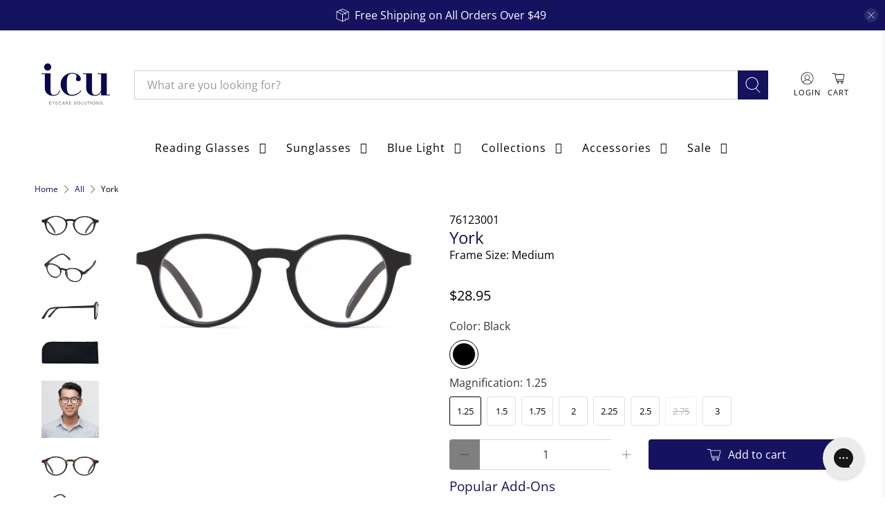

--- FILE ---
content_type: text/html; charset=utf-8
request_url: https://icueyewear.com/products/york
body_size: 83017
content:


 <!doctype html>
<html class="no-js no-touch" lang="en">
<head> <script>
    window.Store = window.Store || {};
    window.Store.id = 5861015655;</script> <meta charset="utf-8"> <meta http-equiv="cleartype" content="on"> <meta name="robots" content="index,follow"> <meta name="viewport" content="width=device-width,initial-scale=1"> <meta name="theme-color" content="#ffffff"> <link rel="canonical" href="https://icueyewear.com/products/york"><title>Studio - York Reading Glasses - ICU Eyecare Solutions</title> <!-- DNS prefetches --> <link rel="dns-prefetch" href="https://cdn.shopify.com"> <link rel="dns-prefetch" href="https://fonts.shopify.com"> <link rel="dns-prefetch" href="https://monorail-edge.shopifysvc.com"> <link rel="dns-prefetch" href="https://ajax.googleapis.com"> <!-- Preconnects --> <link rel="preconnect" href="https://cdn.shopify.com" crossorigin> <link rel="preconnect" href="https://fonts.shopify.com" crossorigin> <link rel="preconnect" href="https://monorail-edge.shopifysvc.com"> <link rel="preconnect" href="https://ajax.googleapis.com"> <!-- Preloads --> <!-- Preload CSS --> <link rel="preload" href="//icueyewear.com/cdn/shop/t/136/assets/fancybox.css?v=30466120580444283401717707981" as="style"> <link rel="preload" href="//icueyewear.com/cdn/shop/t/136/assets/styles.css?v=53560918740781333841751931950" as="style"> <!-- Preload JS --> <link rel="preload" href="https://ajax.googleapis.com/ajax/libs/jquery/3.6.0/jquery.min.js" as="script"> <link rel="preload" href="//icueyewear.com/cdn/shop/t/136/assets/vendors.js?v=81390588734714311721717707981" as="script"> <link rel="preload" href="//icueyewear.com/cdn/shop/t/136/assets/utilities.js?v=17547107198205258051717707981" as="script"> <link rel="preload" href="//icueyewear.com/cdn/shop/t/136/assets/app.js?v=157226998940186471041717707981" as="script"> <!-- CSS for Flex --> <link rel="stylesheet" href="//icueyewear.com/cdn/shop/t/136/assets/fancybox.css?v=30466120580444283401717707981"> <link rel="stylesheet" href="//icueyewear.com/cdn/shop/t/136/assets/styles.css?v=53560918740781333841751931950"> <script>
    window.PXUTheme = window.PXUTheme || {};
    window.PXUTheme.version = '5.1.1';
    window.PXUTheme.name = 'Flex';</script> <script>
    

window.PXUTheme = window.PXUTheme || {};


window.PXUTheme.info = {
  name: 'Flex',
  version: '3.0.0'
}


window.PXUTheme.currency = {};
window.PXUTheme.currency.show_multiple_currencies = null;
window.PXUTheme.currency.presentment_currency = "USD";
window.PXUTheme.currency.default_currency = "USD";
window.PXUTheme.currency.display_format = null;
window.PXUTheme.currency.money_format = "";
window.PXUTheme.currency.money_format_no_currency = "${{amount}}";
window.PXUTheme.currency.money_format_currency = "${{amount}} USD";
window.PXUTheme.currency.native_multi_currency = false;
window.PXUTheme.currency.iso_code = "USD";
window.PXUTheme.currency.symbol = "$";



window.PXUTheme.allCountryOptionTags = "\u003coption value=\"United States\" data-provinces=\"[[\u0026quot;Alabama\u0026quot;,\u0026quot;Alabama\u0026quot;],[\u0026quot;Alaska\u0026quot;,\u0026quot;Alaska\u0026quot;],[\u0026quot;American Samoa\u0026quot;,\u0026quot;American Samoa\u0026quot;],[\u0026quot;Arizona\u0026quot;,\u0026quot;Arizona\u0026quot;],[\u0026quot;Arkansas\u0026quot;,\u0026quot;Arkansas\u0026quot;],[\u0026quot;Armed Forces Americas\u0026quot;,\u0026quot;Armed Forces Americas\u0026quot;],[\u0026quot;Armed Forces Europe\u0026quot;,\u0026quot;Armed Forces Europe\u0026quot;],[\u0026quot;Armed Forces Pacific\u0026quot;,\u0026quot;Armed Forces Pacific\u0026quot;],[\u0026quot;California\u0026quot;,\u0026quot;California\u0026quot;],[\u0026quot;Colorado\u0026quot;,\u0026quot;Colorado\u0026quot;],[\u0026quot;Connecticut\u0026quot;,\u0026quot;Connecticut\u0026quot;],[\u0026quot;Delaware\u0026quot;,\u0026quot;Delaware\u0026quot;],[\u0026quot;District of Columbia\u0026quot;,\u0026quot;Washington DC\u0026quot;],[\u0026quot;Federated States of Micronesia\u0026quot;,\u0026quot;Micronesia\u0026quot;],[\u0026quot;Florida\u0026quot;,\u0026quot;Florida\u0026quot;],[\u0026quot;Georgia\u0026quot;,\u0026quot;Georgia\u0026quot;],[\u0026quot;Guam\u0026quot;,\u0026quot;Guam\u0026quot;],[\u0026quot;Hawaii\u0026quot;,\u0026quot;Hawaii\u0026quot;],[\u0026quot;Idaho\u0026quot;,\u0026quot;Idaho\u0026quot;],[\u0026quot;Illinois\u0026quot;,\u0026quot;Illinois\u0026quot;],[\u0026quot;Indiana\u0026quot;,\u0026quot;Indiana\u0026quot;],[\u0026quot;Iowa\u0026quot;,\u0026quot;Iowa\u0026quot;],[\u0026quot;Kansas\u0026quot;,\u0026quot;Kansas\u0026quot;],[\u0026quot;Kentucky\u0026quot;,\u0026quot;Kentucky\u0026quot;],[\u0026quot;Louisiana\u0026quot;,\u0026quot;Louisiana\u0026quot;],[\u0026quot;Maine\u0026quot;,\u0026quot;Maine\u0026quot;],[\u0026quot;Marshall Islands\u0026quot;,\u0026quot;Marshall Islands\u0026quot;],[\u0026quot;Maryland\u0026quot;,\u0026quot;Maryland\u0026quot;],[\u0026quot;Massachusetts\u0026quot;,\u0026quot;Massachusetts\u0026quot;],[\u0026quot;Michigan\u0026quot;,\u0026quot;Michigan\u0026quot;],[\u0026quot;Minnesota\u0026quot;,\u0026quot;Minnesota\u0026quot;],[\u0026quot;Mississippi\u0026quot;,\u0026quot;Mississippi\u0026quot;],[\u0026quot;Missouri\u0026quot;,\u0026quot;Missouri\u0026quot;],[\u0026quot;Montana\u0026quot;,\u0026quot;Montana\u0026quot;],[\u0026quot;Nebraska\u0026quot;,\u0026quot;Nebraska\u0026quot;],[\u0026quot;Nevada\u0026quot;,\u0026quot;Nevada\u0026quot;],[\u0026quot;New Hampshire\u0026quot;,\u0026quot;New Hampshire\u0026quot;],[\u0026quot;New Jersey\u0026quot;,\u0026quot;New Jersey\u0026quot;],[\u0026quot;New Mexico\u0026quot;,\u0026quot;New Mexico\u0026quot;],[\u0026quot;New York\u0026quot;,\u0026quot;New York\u0026quot;],[\u0026quot;North Carolina\u0026quot;,\u0026quot;North Carolina\u0026quot;],[\u0026quot;North Dakota\u0026quot;,\u0026quot;North Dakota\u0026quot;],[\u0026quot;Northern Mariana Islands\u0026quot;,\u0026quot;Northern Mariana Islands\u0026quot;],[\u0026quot;Ohio\u0026quot;,\u0026quot;Ohio\u0026quot;],[\u0026quot;Oklahoma\u0026quot;,\u0026quot;Oklahoma\u0026quot;],[\u0026quot;Oregon\u0026quot;,\u0026quot;Oregon\u0026quot;],[\u0026quot;Palau\u0026quot;,\u0026quot;Palau\u0026quot;],[\u0026quot;Pennsylvania\u0026quot;,\u0026quot;Pennsylvania\u0026quot;],[\u0026quot;Puerto Rico\u0026quot;,\u0026quot;Puerto Rico\u0026quot;],[\u0026quot;Rhode Island\u0026quot;,\u0026quot;Rhode Island\u0026quot;],[\u0026quot;South Carolina\u0026quot;,\u0026quot;South Carolina\u0026quot;],[\u0026quot;South Dakota\u0026quot;,\u0026quot;South Dakota\u0026quot;],[\u0026quot;Tennessee\u0026quot;,\u0026quot;Tennessee\u0026quot;],[\u0026quot;Texas\u0026quot;,\u0026quot;Texas\u0026quot;],[\u0026quot;Utah\u0026quot;,\u0026quot;Utah\u0026quot;],[\u0026quot;Vermont\u0026quot;,\u0026quot;Vermont\u0026quot;],[\u0026quot;Virgin Islands\u0026quot;,\u0026quot;U.S. Virgin Islands\u0026quot;],[\u0026quot;Virginia\u0026quot;,\u0026quot;Virginia\u0026quot;],[\u0026quot;Washington\u0026quot;,\u0026quot;Washington\u0026quot;],[\u0026quot;West Virginia\u0026quot;,\u0026quot;West Virginia\u0026quot;],[\u0026quot;Wisconsin\u0026quot;,\u0026quot;Wisconsin\u0026quot;],[\u0026quot;Wyoming\u0026quot;,\u0026quot;Wyoming\u0026quot;]]\"\u003eUnited States\u003c\/option\u003e\n\u003coption value=\"---\" data-provinces=\"[]\"\u003e---\u003c\/option\u003e\n\u003coption value=\"Afghanistan\" data-provinces=\"[]\"\u003eAfghanistan\u003c\/option\u003e\n\u003coption value=\"Aland Islands\" data-provinces=\"[]\"\u003eÅland Islands\u003c\/option\u003e\n\u003coption value=\"Albania\" data-provinces=\"[]\"\u003eAlbania\u003c\/option\u003e\n\u003coption value=\"Algeria\" data-provinces=\"[]\"\u003eAlgeria\u003c\/option\u003e\n\u003coption value=\"Andorra\" data-provinces=\"[]\"\u003eAndorra\u003c\/option\u003e\n\u003coption value=\"Angola\" data-provinces=\"[]\"\u003eAngola\u003c\/option\u003e\n\u003coption value=\"Anguilla\" data-provinces=\"[]\"\u003eAnguilla\u003c\/option\u003e\n\u003coption value=\"Antigua And Barbuda\" data-provinces=\"[]\"\u003eAntigua \u0026 Barbuda\u003c\/option\u003e\n\u003coption value=\"Argentina\" data-provinces=\"[[\u0026quot;Buenos Aires\u0026quot;,\u0026quot;Buenos Aires Province\u0026quot;],[\u0026quot;Catamarca\u0026quot;,\u0026quot;Catamarca\u0026quot;],[\u0026quot;Chaco\u0026quot;,\u0026quot;Chaco\u0026quot;],[\u0026quot;Chubut\u0026quot;,\u0026quot;Chubut\u0026quot;],[\u0026quot;Ciudad Autónoma de Buenos Aires\u0026quot;,\u0026quot;Buenos Aires (Autonomous City)\u0026quot;],[\u0026quot;Corrientes\u0026quot;,\u0026quot;Corrientes\u0026quot;],[\u0026quot;Córdoba\u0026quot;,\u0026quot;Córdoba\u0026quot;],[\u0026quot;Entre Ríos\u0026quot;,\u0026quot;Entre Ríos\u0026quot;],[\u0026quot;Formosa\u0026quot;,\u0026quot;Formosa\u0026quot;],[\u0026quot;Jujuy\u0026quot;,\u0026quot;Jujuy\u0026quot;],[\u0026quot;La Pampa\u0026quot;,\u0026quot;La Pampa\u0026quot;],[\u0026quot;La Rioja\u0026quot;,\u0026quot;La Rioja\u0026quot;],[\u0026quot;Mendoza\u0026quot;,\u0026quot;Mendoza\u0026quot;],[\u0026quot;Misiones\u0026quot;,\u0026quot;Misiones\u0026quot;],[\u0026quot;Neuquén\u0026quot;,\u0026quot;Neuquén\u0026quot;],[\u0026quot;Río Negro\u0026quot;,\u0026quot;Río Negro\u0026quot;],[\u0026quot;Salta\u0026quot;,\u0026quot;Salta\u0026quot;],[\u0026quot;San Juan\u0026quot;,\u0026quot;San Juan\u0026quot;],[\u0026quot;San Luis\u0026quot;,\u0026quot;San Luis\u0026quot;],[\u0026quot;Santa Cruz\u0026quot;,\u0026quot;Santa Cruz\u0026quot;],[\u0026quot;Santa Fe\u0026quot;,\u0026quot;Santa Fe\u0026quot;],[\u0026quot;Santiago Del Estero\u0026quot;,\u0026quot;Santiago del Estero\u0026quot;],[\u0026quot;Tierra Del Fuego\u0026quot;,\u0026quot;Tierra del Fuego\u0026quot;],[\u0026quot;Tucumán\u0026quot;,\u0026quot;Tucumán\u0026quot;]]\"\u003eArgentina\u003c\/option\u003e\n\u003coption value=\"Armenia\" data-provinces=\"[]\"\u003eArmenia\u003c\/option\u003e\n\u003coption value=\"Aruba\" data-provinces=\"[]\"\u003eAruba\u003c\/option\u003e\n\u003coption value=\"Ascension Island\" data-provinces=\"[]\"\u003eAscension Island\u003c\/option\u003e\n\u003coption value=\"Australia\" data-provinces=\"[[\u0026quot;Australian Capital Territory\u0026quot;,\u0026quot;Australian Capital Territory\u0026quot;],[\u0026quot;New South Wales\u0026quot;,\u0026quot;New South Wales\u0026quot;],[\u0026quot;Northern Territory\u0026quot;,\u0026quot;Northern Territory\u0026quot;],[\u0026quot;Queensland\u0026quot;,\u0026quot;Queensland\u0026quot;],[\u0026quot;South Australia\u0026quot;,\u0026quot;South Australia\u0026quot;],[\u0026quot;Tasmania\u0026quot;,\u0026quot;Tasmania\u0026quot;],[\u0026quot;Victoria\u0026quot;,\u0026quot;Victoria\u0026quot;],[\u0026quot;Western Australia\u0026quot;,\u0026quot;Western Australia\u0026quot;]]\"\u003eAustralia\u003c\/option\u003e\n\u003coption value=\"Austria\" data-provinces=\"[]\"\u003eAustria\u003c\/option\u003e\n\u003coption value=\"Azerbaijan\" data-provinces=\"[]\"\u003eAzerbaijan\u003c\/option\u003e\n\u003coption value=\"Bahamas\" data-provinces=\"[]\"\u003eBahamas\u003c\/option\u003e\n\u003coption value=\"Bahrain\" data-provinces=\"[]\"\u003eBahrain\u003c\/option\u003e\n\u003coption value=\"Bangladesh\" data-provinces=\"[]\"\u003eBangladesh\u003c\/option\u003e\n\u003coption value=\"Barbados\" data-provinces=\"[]\"\u003eBarbados\u003c\/option\u003e\n\u003coption value=\"Belarus\" data-provinces=\"[]\"\u003eBelarus\u003c\/option\u003e\n\u003coption value=\"Belgium\" data-provinces=\"[]\"\u003eBelgium\u003c\/option\u003e\n\u003coption value=\"Belize\" data-provinces=\"[]\"\u003eBelize\u003c\/option\u003e\n\u003coption value=\"Benin\" data-provinces=\"[]\"\u003eBenin\u003c\/option\u003e\n\u003coption value=\"Bermuda\" data-provinces=\"[]\"\u003eBermuda\u003c\/option\u003e\n\u003coption value=\"Bhutan\" data-provinces=\"[]\"\u003eBhutan\u003c\/option\u003e\n\u003coption value=\"Bolivia\" data-provinces=\"[]\"\u003eBolivia\u003c\/option\u003e\n\u003coption value=\"Bosnia And Herzegovina\" data-provinces=\"[]\"\u003eBosnia \u0026 Herzegovina\u003c\/option\u003e\n\u003coption value=\"Botswana\" data-provinces=\"[]\"\u003eBotswana\u003c\/option\u003e\n\u003coption value=\"Brazil\" data-provinces=\"[[\u0026quot;Acre\u0026quot;,\u0026quot;Acre\u0026quot;],[\u0026quot;Alagoas\u0026quot;,\u0026quot;Alagoas\u0026quot;],[\u0026quot;Amapá\u0026quot;,\u0026quot;Amapá\u0026quot;],[\u0026quot;Amazonas\u0026quot;,\u0026quot;Amazonas\u0026quot;],[\u0026quot;Bahia\u0026quot;,\u0026quot;Bahia\u0026quot;],[\u0026quot;Ceará\u0026quot;,\u0026quot;Ceará\u0026quot;],[\u0026quot;Distrito Federal\u0026quot;,\u0026quot;Federal District\u0026quot;],[\u0026quot;Espírito Santo\u0026quot;,\u0026quot;Espírito Santo\u0026quot;],[\u0026quot;Goiás\u0026quot;,\u0026quot;Goiás\u0026quot;],[\u0026quot;Maranhão\u0026quot;,\u0026quot;Maranhão\u0026quot;],[\u0026quot;Mato Grosso\u0026quot;,\u0026quot;Mato Grosso\u0026quot;],[\u0026quot;Mato Grosso do Sul\u0026quot;,\u0026quot;Mato Grosso do Sul\u0026quot;],[\u0026quot;Minas Gerais\u0026quot;,\u0026quot;Minas Gerais\u0026quot;],[\u0026quot;Paraná\u0026quot;,\u0026quot;Paraná\u0026quot;],[\u0026quot;Paraíba\u0026quot;,\u0026quot;Paraíba\u0026quot;],[\u0026quot;Pará\u0026quot;,\u0026quot;Pará\u0026quot;],[\u0026quot;Pernambuco\u0026quot;,\u0026quot;Pernambuco\u0026quot;],[\u0026quot;Piauí\u0026quot;,\u0026quot;Piauí\u0026quot;],[\u0026quot;Rio Grande do Norte\u0026quot;,\u0026quot;Rio Grande do Norte\u0026quot;],[\u0026quot;Rio Grande do Sul\u0026quot;,\u0026quot;Rio Grande do Sul\u0026quot;],[\u0026quot;Rio de Janeiro\u0026quot;,\u0026quot;Rio de Janeiro\u0026quot;],[\u0026quot;Rondônia\u0026quot;,\u0026quot;Rondônia\u0026quot;],[\u0026quot;Roraima\u0026quot;,\u0026quot;Roraima\u0026quot;],[\u0026quot;Santa Catarina\u0026quot;,\u0026quot;Santa Catarina\u0026quot;],[\u0026quot;Sergipe\u0026quot;,\u0026quot;Sergipe\u0026quot;],[\u0026quot;São Paulo\u0026quot;,\u0026quot;São Paulo\u0026quot;],[\u0026quot;Tocantins\u0026quot;,\u0026quot;Tocantins\u0026quot;]]\"\u003eBrazil\u003c\/option\u003e\n\u003coption value=\"British Indian Ocean Territory\" data-provinces=\"[]\"\u003eBritish Indian Ocean Territory\u003c\/option\u003e\n\u003coption value=\"Virgin Islands, British\" data-provinces=\"[]\"\u003eBritish Virgin Islands\u003c\/option\u003e\n\u003coption value=\"Brunei\" data-provinces=\"[]\"\u003eBrunei\u003c\/option\u003e\n\u003coption value=\"Bulgaria\" data-provinces=\"[]\"\u003eBulgaria\u003c\/option\u003e\n\u003coption value=\"Burkina Faso\" data-provinces=\"[]\"\u003eBurkina Faso\u003c\/option\u003e\n\u003coption value=\"Burundi\" data-provinces=\"[]\"\u003eBurundi\u003c\/option\u003e\n\u003coption value=\"Cambodia\" data-provinces=\"[]\"\u003eCambodia\u003c\/option\u003e\n\u003coption value=\"Republic of Cameroon\" data-provinces=\"[]\"\u003eCameroon\u003c\/option\u003e\n\u003coption value=\"Canada\" data-provinces=\"[[\u0026quot;Alberta\u0026quot;,\u0026quot;Alberta\u0026quot;],[\u0026quot;British Columbia\u0026quot;,\u0026quot;British Columbia\u0026quot;],[\u0026quot;Manitoba\u0026quot;,\u0026quot;Manitoba\u0026quot;],[\u0026quot;New Brunswick\u0026quot;,\u0026quot;New Brunswick\u0026quot;],[\u0026quot;Newfoundland and Labrador\u0026quot;,\u0026quot;Newfoundland and Labrador\u0026quot;],[\u0026quot;Northwest Territories\u0026quot;,\u0026quot;Northwest Territories\u0026quot;],[\u0026quot;Nova Scotia\u0026quot;,\u0026quot;Nova Scotia\u0026quot;],[\u0026quot;Nunavut\u0026quot;,\u0026quot;Nunavut\u0026quot;],[\u0026quot;Ontario\u0026quot;,\u0026quot;Ontario\u0026quot;],[\u0026quot;Prince Edward Island\u0026quot;,\u0026quot;Prince Edward Island\u0026quot;],[\u0026quot;Quebec\u0026quot;,\u0026quot;Quebec\u0026quot;],[\u0026quot;Saskatchewan\u0026quot;,\u0026quot;Saskatchewan\u0026quot;],[\u0026quot;Yukon\u0026quot;,\u0026quot;Yukon\u0026quot;]]\"\u003eCanada\u003c\/option\u003e\n\u003coption value=\"Cape Verde\" data-provinces=\"[]\"\u003eCape Verde\u003c\/option\u003e\n\u003coption value=\"Caribbean Netherlands\" data-provinces=\"[]\"\u003eCaribbean Netherlands\u003c\/option\u003e\n\u003coption value=\"Cayman Islands\" data-provinces=\"[]\"\u003eCayman Islands\u003c\/option\u003e\n\u003coption value=\"Central African Republic\" data-provinces=\"[]\"\u003eCentral African Republic\u003c\/option\u003e\n\u003coption value=\"Chad\" data-provinces=\"[]\"\u003eChad\u003c\/option\u003e\n\u003coption value=\"Chile\" data-provinces=\"[[\u0026quot;Antofagasta\u0026quot;,\u0026quot;Antofagasta\u0026quot;],[\u0026quot;Araucanía\u0026quot;,\u0026quot;Araucanía\u0026quot;],[\u0026quot;Arica and Parinacota\u0026quot;,\u0026quot;Arica y Parinacota\u0026quot;],[\u0026quot;Atacama\u0026quot;,\u0026quot;Atacama\u0026quot;],[\u0026quot;Aysén\u0026quot;,\u0026quot;Aysén\u0026quot;],[\u0026quot;Biobío\u0026quot;,\u0026quot;Bío Bío\u0026quot;],[\u0026quot;Coquimbo\u0026quot;,\u0026quot;Coquimbo\u0026quot;],[\u0026quot;Los Lagos\u0026quot;,\u0026quot;Los Lagos\u0026quot;],[\u0026quot;Los Ríos\u0026quot;,\u0026quot;Los Ríos\u0026quot;],[\u0026quot;Magallanes\u0026quot;,\u0026quot;Magallanes Region\u0026quot;],[\u0026quot;Maule\u0026quot;,\u0026quot;Maule\u0026quot;],[\u0026quot;O\u0026#39;Higgins\u0026quot;,\u0026quot;Libertador General Bernardo O’Higgins\u0026quot;],[\u0026quot;Santiago\u0026quot;,\u0026quot;Santiago Metropolitan\u0026quot;],[\u0026quot;Tarapacá\u0026quot;,\u0026quot;Tarapacá\u0026quot;],[\u0026quot;Valparaíso\u0026quot;,\u0026quot;Valparaíso\u0026quot;],[\u0026quot;Ñuble\u0026quot;,\u0026quot;Ñuble\u0026quot;]]\"\u003eChile\u003c\/option\u003e\n\u003coption value=\"China\" data-provinces=\"[[\u0026quot;Anhui\u0026quot;,\u0026quot;Anhui\u0026quot;],[\u0026quot;Beijing\u0026quot;,\u0026quot;Beijing\u0026quot;],[\u0026quot;Chongqing\u0026quot;,\u0026quot;Chongqing\u0026quot;],[\u0026quot;Fujian\u0026quot;,\u0026quot;Fujian\u0026quot;],[\u0026quot;Gansu\u0026quot;,\u0026quot;Gansu\u0026quot;],[\u0026quot;Guangdong\u0026quot;,\u0026quot;Guangdong\u0026quot;],[\u0026quot;Guangxi\u0026quot;,\u0026quot;Guangxi\u0026quot;],[\u0026quot;Guizhou\u0026quot;,\u0026quot;Guizhou\u0026quot;],[\u0026quot;Hainan\u0026quot;,\u0026quot;Hainan\u0026quot;],[\u0026quot;Hebei\u0026quot;,\u0026quot;Hebei\u0026quot;],[\u0026quot;Heilongjiang\u0026quot;,\u0026quot;Heilongjiang\u0026quot;],[\u0026quot;Henan\u0026quot;,\u0026quot;Henan\u0026quot;],[\u0026quot;Hubei\u0026quot;,\u0026quot;Hubei\u0026quot;],[\u0026quot;Hunan\u0026quot;,\u0026quot;Hunan\u0026quot;],[\u0026quot;Inner Mongolia\u0026quot;,\u0026quot;Inner Mongolia\u0026quot;],[\u0026quot;Jiangsu\u0026quot;,\u0026quot;Jiangsu\u0026quot;],[\u0026quot;Jiangxi\u0026quot;,\u0026quot;Jiangxi\u0026quot;],[\u0026quot;Jilin\u0026quot;,\u0026quot;Jilin\u0026quot;],[\u0026quot;Liaoning\u0026quot;,\u0026quot;Liaoning\u0026quot;],[\u0026quot;Ningxia\u0026quot;,\u0026quot;Ningxia\u0026quot;],[\u0026quot;Qinghai\u0026quot;,\u0026quot;Qinghai\u0026quot;],[\u0026quot;Shaanxi\u0026quot;,\u0026quot;Shaanxi\u0026quot;],[\u0026quot;Shandong\u0026quot;,\u0026quot;Shandong\u0026quot;],[\u0026quot;Shanghai\u0026quot;,\u0026quot;Shanghai\u0026quot;],[\u0026quot;Shanxi\u0026quot;,\u0026quot;Shanxi\u0026quot;],[\u0026quot;Sichuan\u0026quot;,\u0026quot;Sichuan\u0026quot;],[\u0026quot;Tianjin\u0026quot;,\u0026quot;Tianjin\u0026quot;],[\u0026quot;Xinjiang\u0026quot;,\u0026quot;Xinjiang\u0026quot;],[\u0026quot;Xizang\u0026quot;,\u0026quot;Tibet\u0026quot;],[\u0026quot;Yunnan\u0026quot;,\u0026quot;Yunnan\u0026quot;],[\u0026quot;Zhejiang\u0026quot;,\u0026quot;Zhejiang\u0026quot;]]\"\u003eChina\u003c\/option\u003e\n\u003coption value=\"Christmas Island\" data-provinces=\"[]\"\u003eChristmas Island\u003c\/option\u003e\n\u003coption value=\"Cocos (Keeling) Islands\" data-provinces=\"[]\"\u003eCocos (Keeling) Islands\u003c\/option\u003e\n\u003coption value=\"Colombia\" data-provinces=\"[[\u0026quot;Amazonas\u0026quot;,\u0026quot;Amazonas\u0026quot;],[\u0026quot;Antioquia\u0026quot;,\u0026quot;Antioquia\u0026quot;],[\u0026quot;Arauca\u0026quot;,\u0026quot;Arauca\u0026quot;],[\u0026quot;Atlántico\u0026quot;,\u0026quot;Atlántico\u0026quot;],[\u0026quot;Bogotá, D.C.\u0026quot;,\u0026quot;Capital District\u0026quot;],[\u0026quot;Bolívar\u0026quot;,\u0026quot;Bolívar\u0026quot;],[\u0026quot;Boyacá\u0026quot;,\u0026quot;Boyacá\u0026quot;],[\u0026quot;Caldas\u0026quot;,\u0026quot;Caldas\u0026quot;],[\u0026quot;Caquetá\u0026quot;,\u0026quot;Caquetá\u0026quot;],[\u0026quot;Casanare\u0026quot;,\u0026quot;Casanare\u0026quot;],[\u0026quot;Cauca\u0026quot;,\u0026quot;Cauca\u0026quot;],[\u0026quot;Cesar\u0026quot;,\u0026quot;Cesar\u0026quot;],[\u0026quot;Chocó\u0026quot;,\u0026quot;Chocó\u0026quot;],[\u0026quot;Cundinamarca\u0026quot;,\u0026quot;Cundinamarca\u0026quot;],[\u0026quot;Córdoba\u0026quot;,\u0026quot;Córdoba\u0026quot;],[\u0026quot;Guainía\u0026quot;,\u0026quot;Guainía\u0026quot;],[\u0026quot;Guaviare\u0026quot;,\u0026quot;Guaviare\u0026quot;],[\u0026quot;Huila\u0026quot;,\u0026quot;Huila\u0026quot;],[\u0026quot;La Guajira\u0026quot;,\u0026quot;La Guajira\u0026quot;],[\u0026quot;Magdalena\u0026quot;,\u0026quot;Magdalena\u0026quot;],[\u0026quot;Meta\u0026quot;,\u0026quot;Meta\u0026quot;],[\u0026quot;Nariño\u0026quot;,\u0026quot;Nariño\u0026quot;],[\u0026quot;Norte de Santander\u0026quot;,\u0026quot;Norte de Santander\u0026quot;],[\u0026quot;Putumayo\u0026quot;,\u0026quot;Putumayo\u0026quot;],[\u0026quot;Quindío\u0026quot;,\u0026quot;Quindío\u0026quot;],[\u0026quot;Risaralda\u0026quot;,\u0026quot;Risaralda\u0026quot;],[\u0026quot;San Andrés, Providencia y Santa Catalina\u0026quot;,\u0026quot;San Andrés \\u0026 Providencia\u0026quot;],[\u0026quot;Santander\u0026quot;,\u0026quot;Santander\u0026quot;],[\u0026quot;Sucre\u0026quot;,\u0026quot;Sucre\u0026quot;],[\u0026quot;Tolima\u0026quot;,\u0026quot;Tolima\u0026quot;],[\u0026quot;Valle del Cauca\u0026quot;,\u0026quot;Valle del Cauca\u0026quot;],[\u0026quot;Vaupés\u0026quot;,\u0026quot;Vaupés\u0026quot;],[\u0026quot;Vichada\u0026quot;,\u0026quot;Vichada\u0026quot;]]\"\u003eColombia\u003c\/option\u003e\n\u003coption value=\"Comoros\" data-provinces=\"[]\"\u003eComoros\u003c\/option\u003e\n\u003coption value=\"Congo\" data-provinces=\"[]\"\u003eCongo - Brazzaville\u003c\/option\u003e\n\u003coption value=\"Congo, The Democratic Republic Of The\" data-provinces=\"[]\"\u003eCongo - Kinshasa\u003c\/option\u003e\n\u003coption value=\"Cook Islands\" data-provinces=\"[]\"\u003eCook Islands\u003c\/option\u003e\n\u003coption value=\"Costa Rica\" data-provinces=\"[[\u0026quot;Alajuela\u0026quot;,\u0026quot;Alajuela\u0026quot;],[\u0026quot;Cartago\u0026quot;,\u0026quot;Cartago\u0026quot;],[\u0026quot;Guanacaste\u0026quot;,\u0026quot;Guanacaste\u0026quot;],[\u0026quot;Heredia\u0026quot;,\u0026quot;Heredia\u0026quot;],[\u0026quot;Limón\u0026quot;,\u0026quot;Limón\u0026quot;],[\u0026quot;Puntarenas\u0026quot;,\u0026quot;Puntarenas\u0026quot;],[\u0026quot;San José\u0026quot;,\u0026quot;San José\u0026quot;]]\"\u003eCosta Rica\u003c\/option\u003e\n\u003coption value=\"Croatia\" data-provinces=\"[]\"\u003eCroatia\u003c\/option\u003e\n\u003coption value=\"Curaçao\" data-provinces=\"[]\"\u003eCuraçao\u003c\/option\u003e\n\u003coption value=\"Cyprus\" data-provinces=\"[]\"\u003eCyprus\u003c\/option\u003e\n\u003coption value=\"Czech Republic\" data-provinces=\"[]\"\u003eCzechia\u003c\/option\u003e\n\u003coption value=\"Côte d'Ivoire\" data-provinces=\"[]\"\u003eCôte d’Ivoire\u003c\/option\u003e\n\u003coption value=\"Denmark\" data-provinces=\"[]\"\u003eDenmark\u003c\/option\u003e\n\u003coption value=\"Djibouti\" data-provinces=\"[]\"\u003eDjibouti\u003c\/option\u003e\n\u003coption value=\"Dominica\" data-provinces=\"[]\"\u003eDominica\u003c\/option\u003e\n\u003coption value=\"Dominican Republic\" data-provinces=\"[]\"\u003eDominican Republic\u003c\/option\u003e\n\u003coption value=\"Ecuador\" data-provinces=\"[]\"\u003eEcuador\u003c\/option\u003e\n\u003coption value=\"Egypt\" data-provinces=\"[[\u0026quot;6th of October\u0026quot;,\u0026quot;6th of October\u0026quot;],[\u0026quot;Al Sharqia\u0026quot;,\u0026quot;Al Sharqia\u0026quot;],[\u0026quot;Alexandria\u0026quot;,\u0026quot;Alexandria\u0026quot;],[\u0026quot;Aswan\u0026quot;,\u0026quot;Aswan\u0026quot;],[\u0026quot;Asyut\u0026quot;,\u0026quot;Asyut\u0026quot;],[\u0026quot;Beheira\u0026quot;,\u0026quot;Beheira\u0026quot;],[\u0026quot;Beni Suef\u0026quot;,\u0026quot;Beni Suef\u0026quot;],[\u0026quot;Cairo\u0026quot;,\u0026quot;Cairo\u0026quot;],[\u0026quot;Dakahlia\u0026quot;,\u0026quot;Dakahlia\u0026quot;],[\u0026quot;Damietta\u0026quot;,\u0026quot;Damietta\u0026quot;],[\u0026quot;Faiyum\u0026quot;,\u0026quot;Faiyum\u0026quot;],[\u0026quot;Gharbia\u0026quot;,\u0026quot;Gharbia\u0026quot;],[\u0026quot;Giza\u0026quot;,\u0026quot;Giza\u0026quot;],[\u0026quot;Helwan\u0026quot;,\u0026quot;Helwan\u0026quot;],[\u0026quot;Ismailia\u0026quot;,\u0026quot;Ismailia\u0026quot;],[\u0026quot;Kafr el-Sheikh\u0026quot;,\u0026quot;Kafr el-Sheikh\u0026quot;],[\u0026quot;Luxor\u0026quot;,\u0026quot;Luxor\u0026quot;],[\u0026quot;Matrouh\u0026quot;,\u0026quot;Matrouh\u0026quot;],[\u0026quot;Minya\u0026quot;,\u0026quot;Minya\u0026quot;],[\u0026quot;Monufia\u0026quot;,\u0026quot;Monufia\u0026quot;],[\u0026quot;New Valley\u0026quot;,\u0026quot;New Valley\u0026quot;],[\u0026quot;North Sinai\u0026quot;,\u0026quot;North Sinai\u0026quot;],[\u0026quot;Port Said\u0026quot;,\u0026quot;Port Said\u0026quot;],[\u0026quot;Qalyubia\u0026quot;,\u0026quot;Qalyubia\u0026quot;],[\u0026quot;Qena\u0026quot;,\u0026quot;Qena\u0026quot;],[\u0026quot;Red Sea\u0026quot;,\u0026quot;Red Sea\u0026quot;],[\u0026quot;Sohag\u0026quot;,\u0026quot;Sohag\u0026quot;],[\u0026quot;South Sinai\u0026quot;,\u0026quot;South Sinai\u0026quot;],[\u0026quot;Suez\u0026quot;,\u0026quot;Suez\u0026quot;]]\"\u003eEgypt\u003c\/option\u003e\n\u003coption value=\"El Salvador\" data-provinces=\"[[\u0026quot;Ahuachapán\u0026quot;,\u0026quot;Ahuachapán\u0026quot;],[\u0026quot;Cabañas\u0026quot;,\u0026quot;Cabañas\u0026quot;],[\u0026quot;Chalatenango\u0026quot;,\u0026quot;Chalatenango\u0026quot;],[\u0026quot;Cuscatlán\u0026quot;,\u0026quot;Cuscatlán\u0026quot;],[\u0026quot;La Libertad\u0026quot;,\u0026quot;La Libertad\u0026quot;],[\u0026quot;La Paz\u0026quot;,\u0026quot;La Paz\u0026quot;],[\u0026quot;La Unión\u0026quot;,\u0026quot;La Unión\u0026quot;],[\u0026quot;Morazán\u0026quot;,\u0026quot;Morazán\u0026quot;],[\u0026quot;San Miguel\u0026quot;,\u0026quot;San Miguel\u0026quot;],[\u0026quot;San Salvador\u0026quot;,\u0026quot;San Salvador\u0026quot;],[\u0026quot;San Vicente\u0026quot;,\u0026quot;San Vicente\u0026quot;],[\u0026quot;Santa Ana\u0026quot;,\u0026quot;Santa Ana\u0026quot;],[\u0026quot;Sonsonate\u0026quot;,\u0026quot;Sonsonate\u0026quot;],[\u0026quot;Usulután\u0026quot;,\u0026quot;Usulután\u0026quot;]]\"\u003eEl Salvador\u003c\/option\u003e\n\u003coption value=\"Equatorial Guinea\" data-provinces=\"[]\"\u003eEquatorial Guinea\u003c\/option\u003e\n\u003coption value=\"Eritrea\" data-provinces=\"[]\"\u003eEritrea\u003c\/option\u003e\n\u003coption value=\"Estonia\" data-provinces=\"[]\"\u003eEstonia\u003c\/option\u003e\n\u003coption value=\"Eswatini\" data-provinces=\"[]\"\u003eEswatini\u003c\/option\u003e\n\u003coption value=\"Ethiopia\" data-provinces=\"[]\"\u003eEthiopia\u003c\/option\u003e\n\u003coption value=\"Falkland Islands (Malvinas)\" data-provinces=\"[]\"\u003eFalkland Islands\u003c\/option\u003e\n\u003coption value=\"Faroe Islands\" data-provinces=\"[]\"\u003eFaroe Islands\u003c\/option\u003e\n\u003coption value=\"Fiji\" data-provinces=\"[]\"\u003eFiji\u003c\/option\u003e\n\u003coption value=\"Finland\" data-provinces=\"[]\"\u003eFinland\u003c\/option\u003e\n\u003coption value=\"France\" data-provinces=\"[]\"\u003eFrance\u003c\/option\u003e\n\u003coption value=\"French Guiana\" data-provinces=\"[]\"\u003eFrench Guiana\u003c\/option\u003e\n\u003coption value=\"French Polynesia\" data-provinces=\"[]\"\u003eFrench Polynesia\u003c\/option\u003e\n\u003coption value=\"French Southern Territories\" data-provinces=\"[]\"\u003eFrench Southern Territories\u003c\/option\u003e\n\u003coption value=\"Gabon\" data-provinces=\"[]\"\u003eGabon\u003c\/option\u003e\n\u003coption value=\"Gambia\" data-provinces=\"[]\"\u003eGambia\u003c\/option\u003e\n\u003coption value=\"Georgia\" data-provinces=\"[]\"\u003eGeorgia\u003c\/option\u003e\n\u003coption value=\"Germany\" data-provinces=\"[]\"\u003eGermany\u003c\/option\u003e\n\u003coption value=\"Ghana\" data-provinces=\"[]\"\u003eGhana\u003c\/option\u003e\n\u003coption value=\"Gibraltar\" data-provinces=\"[]\"\u003eGibraltar\u003c\/option\u003e\n\u003coption value=\"Greece\" data-provinces=\"[]\"\u003eGreece\u003c\/option\u003e\n\u003coption value=\"Greenland\" data-provinces=\"[]\"\u003eGreenland\u003c\/option\u003e\n\u003coption value=\"Grenada\" data-provinces=\"[]\"\u003eGrenada\u003c\/option\u003e\n\u003coption value=\"Guadeloupe\" data-provinces=\"[]\"\u003eGuadeloupe\u003c\/option\u003e\n\u003coption value=\"Guatemala\" data-provinces=\"[[\u0026quot;Alta Verapaz\u0026quot;,\u0026quot;Alta Verapaz\u0026quot;],[\u0026quot;Baja Verapaz\u0026quot;,\u0026quot;Baja Verapaz\u0026quot;],[\u0026quot;Chimaltenango\u0026quot;,\u0026quot;Chimaltenango\u0026quot;],[\u0026quot;Chiquimula\u0026quot;,\u0026quot;Chiquimula\u0026quot;],[\u0026quot;El Progreso\u0026quot;,\u0026quot;El Progreso\u0026quot;],[\u0026quot;Escuintla\u0026quot;,\u0026quot;Escuintla\u0026quot;],[\u0026quot;Guatemala\u0026quot;,\u0026quot;Guatemala\u0026quot;],[\u0026quot;Huehuetenango\u0026quot;,\u0026quot;Huehuetenango\u0026quot;],[\u0026quot;Izabal\u0026quot;,\u0026quot;Izabal\u0026quot;],[\u0026quot;Jalapa\u0026quot;,\u0026quot;Jalapa\u0026quot;],[\u0026quot;Jutiapa\u0026quot;,\u0026quot;Jutiapa\u0026quot;],[\u0026quot;Petén\u0026quot;,\u0026quot;Petén\u0026quot;],[\u0026quot;Quetzaltenango\u0026quot;,\u0026quot;Quetzaltenango\u0026quot;],[\u0026quot;Quiché\u0026quot;,\u0026quot;Quiché\u0026quot;],[\u0026quot;Retalhuleu\u0026quot;,\u0026quot;Retalhuleu\u0026quot;],[\u0026quot;Sacatepéquez\u0026quot;,\u0026quot;Sacatepéquez\u0026quot;],[\u0026quot;San Marcos\u0026quot;,\u0026quot;San Marcos\u0026quot;],[\u0026quot;Santa Rosa\u0026quot;,\u0026quot;Santa Rosa\u0026quot;],[\u0026quot;Sololá\u0026quot;,\u0026quot;Sololá\u0026quot;],[\u0026quot;Suchitepéquez\u0026quot;,\u0026quot;Suchitepéquez\u0026quot;],[\u0026quot;Totonicapán\u0026quot;,\u0026quot;Totonicapán\u0026quot;],[\u0026quot;Zacapa\u0026quot;,\u0026quot;Zacapa\u0026quot;]]\"\u003eGuatemala\u003c\/option\u003e\n\u003coption value=\"Guernsey\" data-provinces=\"[]\"\u003eGuernsey\u003c\/option\u003e\n\u003coption value=\"Guinea\" data-provinces=\"[]\"\u003eGuinea\u003c\/option\u003e\n\u003coption value=\"Guinea Bissau\" data-provinces=\"[]\"\u003eGuinea-Bissau\u003c\/option\u003e\n\u003coption value=\"Guyana\" data-provinces=\"[]\"\u003eGuyana\u003c\/option\u003e\n\u003coption value=\"Haiti\" data-provinces=\"[]\"\u003eHaiti\u003c\/option\u003e\n\u003coption value=\"Honduras\" data-provinces=\"[]\"\u003eHonduras\u003c\/option\u003e\n\u003coption value=\"Hong Kong\" data-provinces=\"[[\u0026quot;Hong Kong Island\u0026quot;,\u0026quot;Hong Kong Island\u0026quot;],[\u0026quot;Kowloon\u0026quot;,\u0026quot;Kowloon\u0026quot;],[\u0026quot;New Territories\u0026quot;,\u0026quot;New Territories\u0026quot;]]\"\u003eHong Kong SAR\u003c\/option\u003e\n\u003coption value=\"Hungary\" data-provinces=\"[]\"\u003eHungary\u003c\/option\u003e\n\u003coption value=\"Iceland\" data-provinces=\"[]\"\u003eIceland\u003c\/option\u003e\n\u003coption value=\"India\" data-provinces=\"[[\u0026quot;Andaman and Nicobar Islands\u0026quot;,\u0026quot;Andaman and Nicobar Islands\u0026quot;],[\u0026quot;Andhra Pradesh\u0026quot;,\u0026quot;Andhra Pradesh\u0026quot;],[\u0026quot;Arunachal Pradesh\u0026quot;,\u0026quot;Arunachal Pradesh\u0026quot;],[\u0026quot;Assam\u0026quot;,\u0026quot;Assam\u0026quot;],[\u0026quot;Bihar\u0026quot;,\u0026quot;Bihar\u0026quot;],[\u0026quot;Chandigarh\u0026quot;,\u0026quot;Chandigarh\u0026quot;],[\u0026quot;Chhattisgarh\u0026quot;,\u0026quot;Chhattisgarh\u0026quot;],[\u0026quot;Dadra and Nagar Haveli\u0026quot;,\u0026quot;Dadra and Nagar Haveli\u0026quot;],[\u0026quot;Daman and Diu\u0026quot;,\u0026quot;Daman and Diu\u0026quot;],[\u0026quot;Delhi\u0026quot;,\u0026quot;Delhi\u0026quot;],[\u0026quot;Goa\u0026quot;,\u0026quot;Goa\u0026quot;],[\u0026quot;Gujarat\u0026quot;,\u0026quot;Gujarat\u0026quot;],[\u0026quot;Haryana\u0026quot;,\u0026quot;Haryana\u0026quot;],[\u0026quot;Himachal Pradesh\u0026quot;,\u0026quot;Himachal Pradesh\u0026quot;],[\u0026quot;Jammu and Kashmir\u0026quot;,\u0026quot;Jammu and Kashmir\u0026quot;],[\u0026quot;Jharkhand\u0026quot;,\u0026quot;Jharkhand\u0026quot;],[\u0026quot;Karnataka\u0026quot;,\u0026quot;Karnataka\u0026quot;],[\u0026quot;Kerala\u0026quot;,\u0026quot;Kerala\u0026quot;],[\u0026quot;Ladakh\u0026quot;,\u0026quot;Ladakh\u0026quot;],[\u0026quot;Lakshadweep\u0026quot;,\u0026quot;Lakshadweep\u0026quot;],[\u0026quot;Madhya Pradesh\u0026quot;,\u0026quot;Madhya Pradesh\u0026quot;],[\u0026quot;Maharashtra\u0026quot;,\u0026quot;Maharashtra\u0026quot;],[\u0026quot;Manipur\u0026quot;,\u0026quot;Manipur\u0026quot;],[\u0026quot;Meghalaya\u0026quot;,\u0026quot;Meghalaya\u0026quot;],[\u0026quot;Mizoram\u0026quot;,\u0026quot;Mizoram\u0026quot;],[\u0026quot;Nagaland\u0026quot;,\u0026quot;Nagaland\u0026quot;],[\u0026quot;Odisha\u0026quot;,\u0026quot;Odisha\u0026quot;],[\u0026quot;Puducherry\u0026quot;,\u0026quot;Puducherry\u0026quot;],[\u0026quot;Punjab\u0026quot;,\u0026quot;Punjab\u0026quot;],[\u0026quot;Rajasthan\u0026quot;,\u0026quot;Rajasthan\u0026quot;],[\u0026quot;Sikkim\u0026quot;,\u0026quot;Sikkim\u0026quot;],[\u0026quot;Tamil Nadu\u0026quot;,\u0026quot;Tamil Nadu\u0026quot;],[\u0026quot;Telangana\u0026quot;,\u0026quot;Telangana\u0026quot;],[\u0026quot;Tripura\u0026quot;,\u0026quot;Tripura\u0026quot;],[\u0026quot;Uttar Pradesh\u0026quot;,\u0026quot;Uttar Pradesh\u0026quot;],[\u0026quot;Uttarakhand\u0026quot;,\u0026quot;Uttarakhand\u0026quot;],[\u0026quot;West Bengal\u0026quot;,\u0026quot;West Bengal\u0026quot;]]\"\u003eIndia\u003c\/option\u003e\n\u003coption value=\"Indonesia\" data-provinces=\"[[\u0026quot;Aceh\u0026quot;,\u0026quot;Aceh\u0026quot;],[\u0026quot;Bali\u0026quot;,\u0026quot;Bali\u0026quot;],[\u0026quot;Bangka Belitung\u0026quot;,\u0026quot;Bangka–Belitung Islands\u0026quot;],[\u0026quot;Banten\u0026quot;,\u0026quot;Banten\u0026quot;],[\u0026quot;Bengkulu\u0026quot;,\u0026quot;Bengkulu\u0026quot;],[\u0026quot;Gorontalo\u0026quot;,\u0026quot;Gorontalo\u0026quot;],[\u0026quot;Jakarta\u0026quot;,\u0026quot;Jakarta\u0026quot;],[\u0026quot;Jambi\u0026quot;,\u0026quot;Jambi\u0026quot;],[\u0026quot;Jawa Barat\u0026quot;,\u0026quot;West Java\u0026quot;],[\u0026quot;Jawa Tengah\u0026quot;,\u0026quot;Central Java\u0026quot;],[\u0026quot;Jawa Timur\u0026quot;,\u0026quot;East Java\u0026quot;],[\u0026quot;Kalimantan Barat\u0026quot;,\u0026quot;West Kalimantan\u0026quot;],[\u0026quot;Kalimantan Selatan\u0026quot;,\u0026quot;South Kalimantan\u0026quot;],[\u0026quot;Kalimantan Tengah\u0026quot;,\u0026quot;Central Kalimantan\u0026quot;],[\u0026quot;Kalimantan Timur\u0026quot;,\u0026quot;East Kalimantan\u0026quot;],[\u0026quot;Kalimantan Utara\u0026quot;,\u0026quot;North Kalimantan\u0026quot;],[\u0026quot;Kepulauan Riau\u0026quot;,\u0026quot;Riau Islands\u0026quot;],[\u0026quot;Lampung\u0026quot;,\u0026quot;Lampung\u0026quot;],[\u0026quot;Maluku\u0026quot;,\u0026quot;Maluku\u0026quot;],[\u0026quot;Maluku Utara\u0026quot;,\u0026quot;North Maluku\u0026quot;],[\u0026quot;North Sumatra\u0026quot;,\u0026quot;North Sumatra\u0026quot;],[\u0026quot;Nusa Tenggara Barat\u0026quot;,\u0026quot;West Nusa Tenggara\u0026quot;],[\u0026quot;Nusa Tenggara Timur\u0026quot;,\u0026quot;East Nusa Tenggara\u0026quot;],[\u0026quot;Papua\u0026quot;,\u0026quot;Papua\u0026quot;],[\u0026quot;Papua Barat\u0026quot;,\u0026quot;West Papua\u0026quot;],[\u0026quot;Riau\u0026quot;,\u0026quot;Riau\u0026quot;],[\u0026quot;South Sumatra\u0026quot;,\u0026quot;South Sumatra\u0026quot;],[\u0026quot;Sulawesi Barat\u0026quot;,\u0026quot;West Sulawesi\u0026quot;],[\u0026quot;Sulawesi Selatan\u0026quot;,\u0026quot;South Sulawesi\u0026quot;],[\u0026quot;Sulawesi Tengah\u0026quot;,\u0026quot;Central Sulawesi\u0026quot;],[\u0026quot;Sulawesi Tenggara\u0026quot;,\u0026quot;Southeast Sulawesi\u0026quot;],[\u0026quot;Sulawesi Utara\u0026quot;,\u0026quot;North Sulawesi\u0026quot;],[\u0026quot;West Sumatra\u0026quot;,\u0026quot;West Sumatra\u0026quot;],[\u0026quot;Yogyakarta\u0026quot;,\u0026quot;Yogyakarta\u0026quot;]]\"\u003eIndonesia\u003c\/option\u003e\n\u003coption value=\"Iraq\" data-provinces=\"[]\"\u003eIraq\u003c\/option\u003e\n\u003coption value=\"Ireland\" data-provinces=\"[[\u0026quot;Carlow\u0026quot;,\u0026quot;Carlow\u0026quot;],[\u0026quot;Cavan\u0026quot;,\u0026quot;Cavan\u0026quot;],[\u0026quot;Clare\u0026quot;,\u0026quot;Clare\u0026quot;],[\u0026quot;Cork\u0026quot;,\u0026quot;Cork\u0026quot;],[\u0026quot;Donegal\u0026quot;,\u0026quot;Donegal\u0026quot;],[\u0026quot;Dublin\u0026quot;,\u0026quot;Dublin\u0026quot;],[\u0026quot;Galway\u0026quot;,\u0026quot;Galway\u0026quot;],[\u0026quot;Kerry\u0026quot;,\u0026quot;Kerry\u0026quot;],[\u0026quot;Kildare\u0026quot;,\u0026quot;Kildare\u0026quot;],[\u0026quot;Kilkenny\u0026quot;,\u0026quot;Kilkenny\u0026quot;],[\u0026quot;Laois\u0026quot;,\u0026quot;Laois\u0026quot;],[\u0026quot;Leitrim\u0026quot;,\u0026quot;Leitrim\u0026quot;],[\u0026quot;Limerick\u0026quot;,\u0026quot;Limerick\u0026quot;],[\u0026quot;Longford\u0026quot;,\u0026quot;Longford\u0026quot;],[\u0026quot;Louth\u0026quot;,\u0026quot;Louth\u0026quot;],[\u0026quot;Mayo\u0026quot;,\u0026quot;Mayo\u0026quot;],[\u0026quot;Meath\u0026quot;,\u0026quot;Meath\u0026quot;],[\u0026quot;Monaghan\u0026quot;,\u0026quot;Monaghan\u0026quot;],[\u0026quot;Offaly\u0026quot;,\u0026quot;Offaly\u0026quot;],[\u0026quot;Roscommon\u0026quot;,\u0026quot;Roscommon\u0026quot;],[\u0026quot;Sligo\u0026quot;,\u0026quot;Sligo\u0026quot;],[\u0026quot;Tipperary\u0026quot;,\u0026quot;Tipperary\u0026quot;],[\u0026quot;Waterford\u0026quot;,\u0026quot;Waterford\u0026quot;],[\u0026quot;Westmeath\u0026quot;,\u0026quot;Westmeath\u0026quot;],[\u0026quot;Wexford\u0026quot;,\u0026quot;Wexford\u0026quot;],[\u0026quot;Wicklow\u0026quot;,\u0026quot;Wicklow\u0026quot;]]\"\u003eIreland\u003c\/option\u003e\n\u003coption value=\"Isle Of Man\" data-provinces=\"[]\"\u003eIsle of Man\u003c\/option\u003e\n\u003coption value=\"Israel\" data-provinces=\"[]\"\u003eIsrael\u003c\/option\u003e\n\u003coption value=\"Italy\" data-provinces=\"[[\u0026quot;Agrigento\u0026quot;,\u0026quot;Agrigento\u0026quot;],[\u0026quot;Alessandria\u0026quot;,\u0026quot;Alessandria\u0026quot;],[\u0026quot;Ancona\u0026quot;,\u0026quot;Ancona\u0026quot;],[\u0026quot;Aosta\u0026quot;,\u0026quot;Aosta Valley\u0026quot;],[\u0026quot;Arezzo\u0026quot;,\u0026quot;Arezzo\u0026quot;],[\u0026quot;Ascoli Piceno\u0026quot;,\u0026quot;Ascoli Piceno\u0026quot;],[\u0026quot;Asti\u0026quot;,\u0026quot;Asti\u0026quot;],[\u0026quot;Avellino\u0026quot;,\u0026quot;Avellino\u0026quot;],[\u0026quot;Bari\u0026quot;,\u0026quot;Bari\u0026quot;],[\u0026quot;Barletta-Andria-Trani\u0026quot;,\u0026quot;Barletta-Andria-Trani\u0026quot;],[\u0026quot;Belluno\u0026quot;,\u0026quot;Belluno\u0026quot;],[\u0026quot;Benevento\u0026quot;,\u0026quot;Benevento\u0026quot;],[\u0026quot;Bergamo\u0026quot;,\u0026quot;Bergamo\u0026quot;],[\u0026quot;Biella\u0026quot;,\u0026quot;Biella\u0026quot;],[\u0026quot;Bologna\u0026quot;,\u0026quot;Bologna\u0026quot;],[\u0026quot;Bolzano\u0026quot;,\u0026quot;South Tyrol\u0026quot;],[\u0026quot;Brescia\u0026quot;,\u0026quot;Brescia\u0026quot;],[\u0026quot;Brindisi\u0026quot;,\u0026quot;Brindisi\u0026quot;],[\u0026quot;Cagliari\u0026quot;,\u0026quot;Cagliari\u0026quot;],[\u0026quot;Caltanissetta\u0026quot;,\u0026quot;Caltanissetta\u0026quot;],[\u0026quot;Campobasso\u0026quot;,\u0026quot;Campobasso\u0026quot;],[\u0026quot;Carbonia-Iglesias\u0026quot;,\u0026quot;Carbonia-Iglesias\u0026quot;],[\u0026quot;Caserta\u0026quot;,\u0026quot;Caserta\u0026quot;],[\u0026quot;Catania\u0026quot;,\u0026quot;Catania\u0026quot;],[\u0026quot;Catanzaro\u0026quot;,\u0026quot;Catanzaro\u0026quot;],[\u0026quot;Chieti\u0026quot;,\u0026quot;Chieti\u0026quot;],[\u0026quot;Como\u0026quot;,\u0026quot;Como\u0026quot;],[\u0026quot;Cosenza\u0026quot;,\u0026quot;Cosenza\u0026quot;],[\u0026quot;Cremona\u0026quot;,\u0026quot;Cremona\u0026quot;],[\u0026quot;Crotone\u0026quot;,\u0026quot;Crotone\u0026quot;],[\u0026quot;Cuneo\u0026quot;,\u0026quot;Cuneo\u0026quot;],[\u0026quot;Enna\u0026quot;,\u0026quot;Enna\u0026quot;],[\u0026quot;Fermo\u0026quot;,\u0026quot;Fermo\u0026quot;],[\u0026quot;Ferrara\u0026quot;,\u0026quot;Ferrara\u0026quot;],[\u0026quot;Firenze\u0026quot;,\u0026quot;Florence\u0026quot;],[\u0026quot;Foggia\u0026quot;,\u0026quot;Foggia\u0026quot;],[\u0026quot;Forlì-Cesena\u0026quot;,\u0026quot;Forlì-Cesena\u0026quot;],[\u0026quot;Frosinone\u0026quot;,\u0026quot;Frosinone\u0026quot;],[\u0026quot;Genova\u0026quot;,\u0026quot;Genoa\u0026quot;],[\u0026quot;Gorizia\u0026quot;,\u0026quot;Gorizia\u0026quot;],[\u0026quot;Grosseto\u0026quot;,\u0026quot;Grosseto\u0026quot;],[\u0026quot;Imperia\u0026quot;,\u0026quot;Imperia\u0026quot;],[\u0026quot;Isernia\u0026quot;,\u0026quot;Isernia\u0026quot;],[\u0026quot;L\u0026#39;Aquila\u0026quot;,\u0026quot;L’Aquila\u0026quot;],[\u0026quot;La Spezia\u0026quot;,\u0026quot;La Spezia\u0026quot;],[\u0026quot;Latina\u0026quot;,\u0026quot;Latina\u0026quot;],[\u0026quot;Lecce\u0026quot;,\u0026quot;Lecce\u0026quot;],[\u0026quot;Lecco\u0026quot;,\u0026quot;Lecco\u0026quot;],[\u0026quot;Livorno\u0026quot;,\u0026quot;Livorno\u0026quot;],[\u0026quot;Lodi\u0026quot;,\u0026quot;Lodi\u0026quot;],[\u0026quot;Lucca\u0026quot;,\u0026quot;Lucca\u0026quot;],[\u0026quot;Macerata\u0026quot;,\u0026quot;Macerata\u0026quot;],[\u0026quot;Mantova\u0026quot;,\u0026quot;Mantua\u0026quot;],[\u0026quot;Massa-Carrara\u0026quot;,\u0026quot;Massa and Carrara\u0026quot;],[\u0026quot;Matera\u0026quot;,\u0026quot;Matera\u0026quot;],[\u0026quot;Medio Campidano\u0026quot;,\u0026quot;Medio Campidano\u0026quot;],[\u0026quot;Messina\u0026quot;,\u0026quot;Messina\u0026quot;],[\u0026quot;Milano\u0026quot;,\u0026quot;Milan\u0026quot;],[\u0026quot;Modena\u0026quot;,\u0026quot;Modena\u0026quot;],[\u0026quot;Monza e Brianza\u0026quot;,\u0026quot;Monza and Brianza\u0026quot;],[\u0026quot;Napoli\u0026quot;,\u0026quot;Naples\u0026quot;],[\u0026quot;Novara\u0026quot;,\u0026quot;Novara\u0026quot;],[\u0026quot;Nuoro\u0026quot;,\u0026quot;Nuoro\u0026quot;],[\u0026quot;Ogliastra\u0026quot;,\u0026quot;Ogliastra\u0026quot;],[\u0026quot;Olbia-Tempio\u0026quot;,\u0026quot;Olbia-Tempio\u0026quot;],[\u0026quot;Oristano\u0026quot;,\u0026quot;Oristano\u0026quot;],[\u0026quot;Padova\u0026quot;,\u0026quot;Padua\u0026quot;],[\u0026quot;Palermo\u0026quot;,\u0026quot;Palermo\u0026quot;],[\u0026quot;Parma\u0026quot;,\u0026quot;Parma\u0026quot;],[\u0026quot;Pavia\u0026quot;,\u0026quot;Pavia\u0026quot;],[\u0026quot;Perugia\u0026quot;,\u0026quot;Perugia\u0026quot;],[\u0026quot;Pesaro e Urbino\u0026quot;,\u0026quot;Pesaro and Urbino\u0026quot;],[\u0026quot;Pescara\u0026quot;,\u0026quot;Pescara\u0026quot;],[\u0026quot;Piacenza\u0026quot;,\u0026quot;Piacenza\u0026quot;],[\u0026quot;Pisa\u0026quot;,\u0026quot;Pisa\u0026quot;],[\u0026quot;Pistoia\u0026quot;,\u0026quot;Pistoia\u0026quot;],[\u0026quot;Pordenone\u0026quot;,\u0026quot;Pordenone\u0026quot;],[\u0026quot;Potenza\u0026quot;,\u0026quot;Potenza\u0026quot;],[\u0026quot;Prato\u0026quot;,\u0026quot;Prato\u0026quot;],[\u0026quot;Ragusa\u0026quot;,\u0026quot;Ragusa\u0026quot;],[\u0026quot;Ravenna\u0026quot;,\u0026quot;Ravenna\u0026quot;],[\u0026quot;Reggio Calabria\u0026quot;,\u0026quot;Reggio Calabria\u0026quot;],[\u0026quot;Reggio Emilia\u0026quot;,\u0026quot;Reggio Emilia\u0026quot;],[\u0026quot;Rieti\u0026quot;,\u0026quot;Rieti\u0026quot;],[\u0026quot;Rimini\u0026quot;,\u0026quot;Rimini\u0026quot;],[\u0026quot;Roma\u0026quot;,\u0026quot;Rome\u0026quot;],[\u0026quot;Rovigo\u0026quot;,\u0026quot;Rovigo\u0026quot;],[\u0026quot;Salerno\u0026quot;,\u0026quot;Salerno\u0026quot;],[\u0026quot;Sassari\u0026quot;,\u0026quot;Sassari\u0026quot;],[\u0026quot;Savona\u0026quot;,\u0026quot;Savona\u0026quot;],[\u0026quot;Siena\u0026quot;,\u0026quot;Siena\u0026quot;],[\u0026quot;Siracusa\u0026quot;,\u0026quot;Syracuse\u0026quot;],[\u0026quot;Sondrio\u0026quot;,\u0026quot;Sondrio\u0026quot;],[\u0026quot;Taranto\u0026quot;,\u0026quot;Taranto\u0026quot;],[\u0026quot;Teramo\u0026quot;,\u0026quot;Teramo\u0026quot;],[\u0026quot;Terni\u0026quot;,\u0026quot;Terni\u0026quot;],[\u0026quot;Torino\u0026quot;,\u0026quot;Turin\u0026quot;],[\u0026quot;Trapani\u0026quot;,\u0026quot;Trapani\u0026quot;],[\u0026quot;Trento\u0026quot;,\u0026quot;Trentino\u0026quot;],[\u0026quot;Treviso\u0026quot;,\u0026quot;Treviso\u0026quot;],[\u0026quot;Trieste\u0026quot;,\u0026quot;Trieste\u0026quot;],[\u0026quot;Udine\u0026quot;,\u0026quot;Udine\u0026quot;],[\u0026quot;Varese\u0026quot;,\u0026quot;Varese\u0026quot;],[\u0026quot;Venezia\u0026quot;,\u0026quot;Venice\u0026quot;],[\u0026quot;Verbano-Cusio-Ossola\u0026quot;,\u0026quot;Verbano-Cusio-Ossola\u0026quot;],[\u0026quot;Vercelli\u0026quot;,\u0026quot;Vercelli\u0026quot;],[\u0026quot;Verona\u0026quot;,\u0026quot;Verona\u0026quot;],[\u0026quot;Vibo Valentia\u0026quot;,\u0026quot;Vibo Valentia\u0026quot;],[\u0026quot;Vicenza\u0026quot;,\u0026quot;Vicenza\u0026quot;],[\u0026quot;Viterbo\u0026quot;,\u0026quot;Viterbo\u0026quot;]]\"\u003eItaly\u003c\/option\u003e\n\u003coption value=\"Jamaica\" data-provinces=\"[]\"\u003eJamaica\u003c\/option\u003e\n\u003coption value=\"Japan\" data-provinces=\"[[\u0026quot;Aichi\u0026quot;,\u0026quot;Aichi\u0026quot;],[\u0026quot;Akita\u0026quot;,\u0026quot;Akita\u0026quot;],[\u0026quot;Aomori\u0026quot;,\u0026quot;Aomori\u0026quot;],[\u0026quot;Chiba\u0026quot;,\u0026quot;Chiba\u0026quot;],[\u0026quot;Ehime\u0026quot;,\u0026quot;Ehime\u0026quot;],[\u0026quot;Fukui\u0026quot;,\u0026quot;Fukui\u0026quot;],[\u0026quot;Fukuoka\u0026quot;,\u0026quot;Fukuoka\u0026quot;],[\u0026quot;Fukushima\u0026quot;,\u0026quot;Fukushima\u0026quot;],[\u0026quot;Gifu\u0026quot;,\u0026quot;Gifu\u0026quot;],[\u0026quot;Gunma\u0026quot;,\u0026quot;Gunma\u0026quot;],[\u0026quot;Hiroshima\u0026quot;,\u0026quot;Hiroshima\u0026quot;],[\u0026quot;Hokkaidō\u0026quot;,\u0026quot;Hokkaido\u0026quot;],[\u0026quot;Hyōgo\u0026quot;,\u0026quot;Hyogo\u0026quot;],[\u0026quot;Ibaraki\u0026quot;,\u0026quot;Ibaraki\u0026quot;],[\u0026quot;Ishikawa\u0026quot;,\u0026quot;Ishikawa\u0026quot;],[\u0026quot;Iwate\u0026quot;,\u0026quot;Iwate\u0026quot;],[\u0026quot;Kagawa\u0026quot;,\u0026quot;Kagawa\u0026quot;],[\u0026quot;Kagoshima\u0026quot;,\u0026quot;Kagoshima\u0026quot;],[\u0026quot;Kanagawa\u0026quot;,\u0026quot;Kanagawa\u0026quot;],[\u0026quot;Kumamoto\u0026quot;,\u0026quot;Kumamoto\u0026quot;],[\u0026quot;Kyōto\u0026quot;,\u0026quot;Kyoto\u0026quot;],[\u0026quot;Kōchi\u0026quot;,\u0026quot;Kochi\u0026quot;],[\u0026quot;Mie\u0026quot;,\u0026quot;Mie\u0026quot;],[\u0026quot;Miyagi\u0026quot;,\u0026quot;Miyagi\u0026quot;],[\u0026quot;Miyazaki\u0026quot;,\u0026quot;Miyazaki\u0026quot;],[\u0026quot;Nagano\u0026quot;,\u0026quot;Nagano\u0026quot;],[\u0026quot;Nagasaki\u0026quot;,\u0026quot;Nagasaki\u0026quot;],[\u0026quot;Nara\u0026quot;,\u0026quot;Nara\u0026quot;],[\u0026quot;Niigata\u0026quot;,\u0026quot;Niigata\u0026quot;],[\u0026quot;Okayama\u0026quot;,\u0026quot;Okayama\u0026quot;],[\u0026quot;Okinawa\u0026quot;,\u0026quot;Okinawa\u0026quot;],[\u0026quot;Saga\u0026quot;,\u0026quot;Saga\u0026quot;],[\u0026quot;Saitama\u0026quot;,\u0026quot;Saitama\u0026quot;],[\u0026quot;Shiga\u0026quot;,\u0026quot;Shiga\u0026quot;],[\u0026quot;Shimane\u0026quot;,\u0026quot;Shimane\u0026quot;],[\u0026quot;Shizuoka\u0026quot;,\u0026quot;Shizuoka\u0026quot;],[\u0026quot;Tochigi\u0026quot;,\u0026quot;Tochigi\u0026quot;],[\u0026quot;Tokushima\u0026quot;,\u0026quot;Tokushima\u0026quot;],[\u0026quot;Tottori\u0026quot;,\u0026quot;Tottori\u0026quot;],[\u0026quot;Toyama\u0026quot;,\u0026quot;Toyama\u0026quot;],[\u0026quot;Tōkyō\u0026quot;,\u0026quot;Tokyo\u0026quot;],[\u0026quot;Wakayama\u0026quot;,\u0026quot;Wakayama\u0026quot;],[\u0026quot;Yamagata\u0026quot;,\u0026quot;Yamagata\u0026quot;],[\u0026quot;Yamaguchi\u0026quot;,\u0026quot;Yamaguchi\u0026quot;],[\u0026quot;Yamanashi\u0026quot;,\u0026quot;Yamanashi\u0026quot;],[\u0026quot;Ōita\u0026quot;,\u0026quot;Oita\u0026quot;],[\u0026quot;Ōsaka\u0026quot;,\u0026quot;Osaka\u0026quot;]]\"\u003eJapan\u003c\/option\u003e\n\u003coption value=\"Jersey\" data-provinces=\"[]\"\u003eJersey\u003c\/option\u003e\n\u003coption value=\"Jordan\" data-provinces=\"[]\"\u003eJordan\u003c\/option\u003e\n\u003coption value=\"Kazakhstan\" data-provinces=\"[]\"\u003eKazakhstan\u003c\/option\u003e\n\u003coption value=\"Kenya\" data-provinces=\"[]\"\u003eKenya\u003c\/option\u003e\n\u003coption value=\"Kiribati\" data-provinces=\"[]\"\u003eKiribati\u003c\/option\u003e\n\u003coption value=\"Kosovo\" data-provinces=\"[]\"\u003eKosovo\u003c\/option\u003e\n\u003coption value=\"Kuwait\" data-provinces=\"[[\u0026quot;Al Ahmadi\u0026quot;,\u0026quot;Al Ahmadi\u0026quot;],[\u0026quot;Al Asimah\u0026quot;,\u0026quot;Al Asimah\u0026quot;],[\u0026quot;Al Farwaniyah\u0026quot;,\u0026quot;Al Farwaniyah\u0026quot;],[\u0026quot;Al Jahra\u0026quot;,\u0026quot;Al Jahra\u0026quot;],[\u0026quot;Hawalli\u0026quot;,\u0026quot;Hawalli\u0026quot;],[\u0026quot;Mubarak Al-Kabeer\u0026quot;,\u0026quot;Mubarak Al-Kabeer\u0026quot;]]\"\u003eKuwait\u003c\/option\u003e\n\u003coption value=\"Kyrgyzstan\" data-provinces=\"[]\"\u003eKyrgyzstan\u003c\/option\u003e\n\u003coption value=\"Lao People's Democratic Republic\" data-provinces=\"[]\"\u003eLaos\u003c\/option\u003e\n\u003coption value=\"Latvia\" data-provinces=\"[]\"\u003eLatvia\u003c\/option\u003e\n\u003coption value=\"Lebanon\" data-provinces=\"[]\"\u003eLebanon\u003c\/option\u003e\n\u003coption value=\"Lesotho\" data-provinces=\"[]\"\u003eLesotho\u003c\/option\u003e\n\u003coption value=\"Liberia\" data-provinces=\"[]\"\u003eLiberia\u003c\/option\u003e\n\u003coption value=\"Libyan Arab Jamahiriya\" data-provinces=\"[]\"\u003eLibya\u003c\/option\u003e\n\u003coption value=\"Liechtenstein\" data-provinces=\"[]\"\u003eLiechtenstein\u003c\/option\u003e\n\u003coption value=\"Lithuania\" data-provinces=\"[]\"\u003eLithuania\u003c\/option\u003e\n\u003coption value=\"Luxembourg\" data-provinces=\"[]\"\u003eLuxembourg\u003c\/option\u003e\n\u003coption value=\"Macao\" data-provinces=\"[]\"\u003eMacao SAR\u003c\/option\u003e\n\u003coption value=\"Madagascar\" data-provinces=\"[]\"\u003eMadagascar\u003c\/option\u003e\n\u003coption value=\"Malawi\" data-provinces=\"[]\"\u003eMalawi\u003c\/option\u003e\n\u003coption value=\"Malaysia\" data-provinces=\"[[\u0026quot;Johor\u0026quot;,\u0026quot;Johor\u0026quot;],[\u0026quot;Kedah\u0026quot;,\u0026quot;Kedah\u0026quot;],[\u0026quot;Kelantan\u0026quot;,\u0026quot;Kelantan\u0026quot;],[\u0026quot;Kuala Lumpur\u0026quot;,\u0026quot;Kuala Lumpur\u0026quot;],[\u0026quot;Labuan\u0026quot;,\u0026quot;Labuan\u0026quot;],[\u0026quot;Melaka\u0026quot;,\u0026quot;Malacca\u0026quot;],[\u0026quot;Negeri Sembilan\u0026quot;,\u0026quot;Negeri Sembilan\u0026quot;],[\u0026quot;Pahang\u0026quot;,\u0026quot;Pahang\u0026quot;],[\u0026quot;Penang\u0026quot;,\u0026quot;Penang\u0026quot;],[\u0026quot;Perak\u0026quot;,\u0026quot;Perak\u0026quot;],[\u0026quot;Perlis\u0026quot;,\u0026quot;Perlis\u0026quot;],[\u0026quot;Putrajaya\u0026quot;,\u0026quot;Putrajaya\u0026quot;],[\u0026quot;Sabah\u0026quot;,\u0026quot;Sabah\u0026quot;],[\u0026quot;Sarawak\u0026quot;,\u0026quot;Sarawak\u0026quot;],[\u0026quot;Selangor\u0026quot;,\u0026quot;Selangor\u0026quot;],[\u0026quot;Terengganu\u0026quot;,\u0026quot;Terengganu\u0026quot;]]\"\u003eMalaysia\u003c\/option\u003e\n\u003coption value=\"Maldives\" data-provinces=\"[]\"\u003eMaldives\u003c\/option\u003e\n\u003coption value=\"Mali\" data-provinces=\"[]\"\u003eMali\u003c\/option\u003e\n\u003coption value=\"Malta\" data-provinces=\"[]\"\u003eMalta\u003c\/option\u003e\n\u003coption value=\"Martinique\" data-provinces=\"[]\"\u003eMartinique\u003c\/option\u003e\n\u003coption value=\"Mauritania\" data-provinces=\"[]\"\u003eMauritania\u003c\/option\u003e\n\u003coption value=\"Mauritius\" data-provinces=\"[]\"\u003eMauritius\u003c\/option\u003e\n\u003coption value=\"Mayotte\" data-provinces=\"[]\"\u003eMayotte\u003c\/option\u003e\n\u003coption value=\"Mexico\" data-provinces=\"[[\u0026quot;Aguascalientes\u0026quot;,\u0026quot;Aguascalientes\u0026quot;],[\u0026quot;Baja California\u0026quot;,\u0026quot;Baja California\u0026quot;],[\u0026quot;Baja California Sur\u0026quot;,\u0026quot;Baja California Sur\u0026quot;],[\u0026quot;Campeche\u0026quot;,\u0026quot;Campeche\u0026quot;],[\u0026quot;Chiapas\u0026quot;,\u0026quot;Chiapas\u0026quot;],[\u0026quot;Chihuahua\u0026quot;,\u0026quot;Chihuahua\u0026quot;],[\u0026quot;Ciudad de México\u0026quot;,\u0026quot;Ciudad de Mexico\u0026quot;],[\u0026quot;Coahuila\u0026quot;,\u0026quot;Coahuila\u0026quot;],[\u0026quot;Colima\u0026quot;,\u0026quot;Colima\u0026quot;],[\u0026quot;Durango\u0026quot;,\u0026quot;Durango\u0026quot;],[\u0026quot;Guanajuato\u0026quot;,\u0026quot;Guanajuato\u0026quot;],[\u0026quot;Guerrero\u0026quot;,\u0026quot;Guerrero\u0026quot;],[\u0026quot;Hidalgo\u0026quot;,\u0026quot;Hidalgo\u0026quot;],[\u0026quot;Jalisco\u0026quot;,\u0026quot;Jalisco\u0026quot;],[\u0026quot;Michoacán\u0026quot;,\u0026quot;Michoacán\u0026quot;],[\u0026quot;Morelos\u0026quot;,\u0026quot;Morelos\u0026quot;],[\u0026quot;México\u0026quot;,\u0026quot;Mexico State\u0026quot;],[\u0026quot;Nayarit\u0026quot;,\u0026quot;Nayarit\u0026quot;],[\u0026quot;Nuevo León\u0026quot;,\u0026quot;Nuevo León\u0026quot;],[\u0026quot;Oaxaca\u0026quot;,\u0026quot;Oaxaca\u0026quot;],[\u0026quot;Puebla\u0026quot;,\u0026quot;Puebla\u0026quot;],[\u0026quot;Querétaro\u0026quot;,\u0026quot;Querétaro\u0026quot;],[\u0026quot;Quintana Roo\u0026quot;,\u0026quot;Quintana Roo\u0026quot;],[\u0026quot;San Luis Potosí\u0026quot;,\u0026quot;San Luis Potosí\u0026quot;],[\u0026quot;Sinaloa\u0026quot;,\u0026quot;Sinaloa\u0026quot;],[\u0026quot;Sonora\u0026quot;,\u0026quot;Sonora\u0026quot;],[\u0026quot;Tabasco\u0026quot;,\u0026quot;Tabasco\u0026quot;],[\u0026quot;Tamaulipas\u0026quot;,\u0026quot;Tamaulipas\u0026quot;],[\u0026quot;Tlaxcala\u0026quot;,\u0026quot;Tlaxcala\u0026quot;],[\u0026quot;Veracruz\u0026quot;,\u0026quot;Veracruz\u0026quot;],[\u0026quot;Yucatán\u0026quot;,\u0026quot;Yucatán\u0026quot;],[\u0026quot;Zacatecas\u0026quot;,\u0026quot;Zacatecas\u0026quot;]]\"\u003eMexico\u003c\/option\u003e\n\u003coption value=\"Moldova, Republic of\" data-provinces=\"[]\"\u003eMoldova\u003c\/option\u003e\n\u003coption value=\"Monaco\" data-provinces=\"[]\"\u003eMonaco\u003c\/option\u003e\n\u003coption value=\"Mongolia\" data-provinces=\"[]\"\u003eMongolia\u003c\/option\u003e\n\u003coption value=\"Montenegro\" data-provinces=\"[]\"\u003eMontenegro\u003c\/option\u003e\n\u003coption value=\"Montserrat\" data-provinces=\"[]\"\u003eMontserrat\u003c\/option\u003e\n\u003coption value=\"Morocco\" data-provinces=\"[]\"\u003eMorocco\u003c\/option\u003e\n\u003coption value=\"Mozambique\" data-provinces=\"[]\"\u003eMozambique\u003c\/option\u003e\n\u003coption value=\"Myanmar\" data-provinces=\"[]\"\u003eMyanmar (Burma)\u003c\/option\u003e\n\u003coption value=\"Namibia\" data-provinces=\"[]\"\u003eNamibia\u003c\/option\u003e\n\u003coption value=\"Nauru\" data-provinces=\"[]\"\u003eNauru\u003c\/option\u003e\n\u003coption value=\"Nepal\" data-provinces=\"[]\"\u003eNepal\u003c\/option\u003e\n\u003coption value=\"Netherlands\" data-provinces=\"[]\"\u003eNetherlands\u003c\/option\u003e\n\u003coption value=\"New Caledonia\" data-provinces=\"[]\"\u003eNew Caledonia\u003c\/option\u003e\n\u003coption value=\"New Zealand\" data-provinces=\"[[\u0026quot;Auckland\u0026quot;,\u0026quot;Auckland\u0026quot;],[\u0026quot;Bay of Plenty\u0026quot;,\u0026quot;Bay of Plenty\u0026quot;],[\u0026quot;Canterbury\u0026quot;,\u0026quot;Canterbury\u0026quot;],[\u0026quot;Chatham Islands\u0026quot;,\u0026quot;Chatham Islands\u0026quot;],[\u0026quot;Gisborne\u0026quot;,\u0026quot;Gisborne\u0026quot;],[\u0026quot;Hawke\u0026#39;s Bay\u0026quot;,\u0026quot;Hawke’s Bay\u0026quot;],[\u0026quot;Manawatu-Wanganui\u0026quot;,\u0026quot;Manawatū-Whanganui\u0026quot;],[\u0026quot;Marlborough\u0026quot;,\u0026quot;Marlborough\u0026quot;],[\u0026quot;Nelson\u0026quot;,\u0026quot;Nelson\u0026quot;],[\u0026quot;Northland\u0026quot;,\u0026quot;Northland\u0026quot;],[\u0026quot;Otago\u0026quot;,\u0026quot;Otago\u0026quot;],[\u0026quot;Southland\u0026quot;,\u0026quot;Southland\u0026quot;],[\u0026quot;Taranaki\u0026quot;,\u0026quot;Taranaki\u0026quot;],[\u0026quot;Tasman\u0026quot;,\u0026quot;Tasman\u0026quot;],[\u0026quot;Waikato\u0026quot;,\u0026quot;Waikato\u0026quot;],[\u0026quot;Wellington\u0026quot;,\u0026quot;Wellington\u0026quot;],[\u0026quot;West Coast\u0026quot;,\u0026quot;West Coast\u0026quot;]]\"\u003eNew Zealand\u003c\/option\u003e\n\u003coption value=\"Nicaragua\" data-provinces=\"[]\"\u003eNicaragua\u003c\/option\u003e\n\u003coption value=\"Niger\" data-provinces=\"[]\"\u003eNiger\u003c\/option\u003e\n\u003coption value=\"Nigeria\" data-provinces=\"[[\u0026quot;Abia\u0026quot;,\u0026quot;Abia\u0026quot;],[\u0026quot;Abuja Federal Capital Territory\u0026quot;,\u0026quot;Federal Capital Territory\u0026quot;],[\u0026quot;Adamawa\u0026quot;,\u0026quot;Adamawa\u0026quot;],[\u0026quot;Akwa Ibom\u0026quot;,\u0026quot;Akwa Ibom\u0026quot;],[\u0026quot;Anambra\u0026quot;,\u0026quot;Anambra\u0026quot;],[\u0026quot;Bauchi\u0026quot;,\u0026quot;Bauchi\u0026quot;],[\u0026quot;Bayelsa\u0026quot;,\u0026quot;Bayelsa\u0026quot;],[\u0026quot;Benue\u0026quot;,\u0026quot;Benue\u0026quot;],[\u0026quot;Borno\u0026quot;,\u0026quot;Borno\u0026quot;],[\u0026quot;Cross River\u0026quot;,\u0026quot;Cross River\u0026quot;],[\u0026quot;Delta\u0026quot;,\u0026quot;Delta\u0026quot;],[\u0026quot;Ebonyi\u0026quot;,\u0026quot;Ebonyi\u0026quot;],[\u0026quot;Edo\u0026quot;,\u0026quot;Edo\u0026quot;],[\u0026quot;Ekiti\u0026quot;,\u0026quot;Ekiti\u0026quot;],[\u0026quot;Enugu\u0026quot;,\u0026quot;Enugu\u0026quot;],[\u0026quot;Gombe\u0026quot;,\u0026quot;Gombe\u0026quot;],[\u0026quot;Imo\u0026quot;,\u0026quot;Imo\u0026quot;],[\u0026quot;Jigawa\u0026quot;,\u0026quot;Jigawa\u0026quot;],[\u0026quot;Kaduna\u0026quot;,\u0026quot;Kaduna\u0026quot;],[\u0026quot;Kano\u0026quot;,\u0026quot;Kano\u0026quot;],[\u0026quot;Katsina\u0026quot;,\u0026quot;Katsina\u0026quot;],[\u0026quot;Kebbi\u0026quot;,\u0026quot;Kebbi\u0026quot;],[\u0026quot;Kogi\u0026quot;,\u0026quot;Kogi\u0026quot;],[\u0026quot;Kwara\u0026quot;,\u0026quot;Kwara\u0026quot;],[\u0026quot;Lagos\u0026quot;,\u0026quot;Lagos\u0026quot;],[\u0026quot;Nasarawa\u0026quot;,\u0026quot;Nasarawa\u0026quot;],[\u0026quot;Niger\u0026quot;,\u0026quot;Niger\u0026quot;],[\u0026quot;Ogun\u0026quot;,\u0026quot;Ogun\u0026quot;],[\u0026quot;Ondo\u0026quot;,\u0026quot;Ondo\u0026quot;],[\u0026quot;Osun\u0026quot;,\u0026quot;Osun\u0026quot;],[\u0026quot;Oyo\u0026quot;,\u0026quot;Oyo\u0026quot;],[\u0026quot;Plateau\u0026quot;,\u0026quot;Plateau\u0026quot;],[\u0026quot;Rivers\u0026quot;,\u0026quot;Rivers\u0026quot;],[\u0026quot;Sokoto\u0026quot;,\u0026quot;Sokoto\u0026quot;],[\u0026quot;Taraba\u0026quot;,\u0026quot;Taraba\u0026quot;],[\u0026quot;Yobe\u0026quot;,\u0026quot;Yobe\u0026quot;],[\u0026quot;Zamfara\u0026quot;,\u0026quot;Zamfara\u0026quot;]]\"\u003eNigeria\u003c\/option\u003e\n\u003coption value=\"Niue\" data-provinces=\"[]\"\u003eNiue\u003c\/option\u003e\n\u003coption value=\"Norfolk Island\" data-provinces=\"[]\"\u003eNorfolk Island\u003c\/option\u003e\n\u003coption value=\"North Macedonia\" data-provinces=\"[]\"\u003eNorth Macedonia\u003c\/option\u003e\n\u003coption value=\"Norway\" data-provinces=\"[]\"\u003eNorway\u003c\/option\u003e\n\u003coption value=\"Oman\" data-provinces=\"[]\"\u003eOman\u003c\/option\u003e\n\u003coption value=\"Pakistan\" data-provinces=\"[]\"\u003ePakistan\u003c\/option\u003e\n\u003coption value=\"Palestinian Territory, Occupied\" data-provinces=\"[]\"\u003ePalestinian Territories\u003c\/option\u003e\n\u003coption value=\"Panama\" data-provinces=\"[[\u0026quot;Bocas del Toro\u0026quot;,\u0026quot;Bocas del Toro\u0026quot;],[\u0026quot;Chiriquí\u0026quot;,\u0026quot;Chiriquí\u0026quot;],[\u0026quot;Coclé\u0026quot;,\u0026quot;Coclé\u0026quot;],[\u0026quot;Colón\u0026quot;,\u0026quot;Colón\u0026quot;],[\u0026quot;Darién\u0026quot;,\u0026quot;Darién\u0026quot;],[\u0026quot;Emberá\u0026quot;,\u0026quot;Emberá\u0026quot;],[\u0026quot;Herrera\u0026quot;,\u0026quot;Herrera\u0026quot;],[\u0026quot;Kuna Yala\u0026quot;,\u0026quot;Guna Yala\u0026quot;],[\u0026quot;Los Santos\u0026quot;,\u0026quot;Los Santos\u0026quot;],[\u0026quot;Ngöbe-Buglé\u0026quot;,\u0026quot;Ngöbe-Buglé\u0026quot;],[\u0026quot;Panamá\u0026quot;,\u0026quot;Panamá\u0026quot;],[\u0026quot;Panamá Oeste\u0026quot;,\u0026quot;West Panamá\u0026quot;],[\u0026quot;Veraguas\u0026quot;,\u0026quot;Veraguas\u0026quot;]]\"\u003ePanama\u003c\/option\u003e\n\u003coption value=\"Papua New Guinea\" data-provinces=\"[]\"\u003ePapua New Guinea\u003c\/option\u003e\n\u003coption value=\"Paraguay\" data-provinces=\"[]\"\u003eParaguay\u003c\/option\u003e\n\u003coption value=\"Peru\" data-provinces=\"[[\u0026quot;Amazonas\u0026quot;,\u0026quot;Amazonas\u0026quot;],[\u0026quot;Apurímac\u0026quot;,\u0026quot;Apurímac\u0026quot;],[\u0026quot;Arequipa\u0026quot;,\u0026quot;Arequipa\u0026quot;],[\u0026quot;Ayacucho\u0026quot;,\u0026quot;Ayacucho\u0026quot;],[\u0026quot;Cajamarca\u0026quot;,\u0026quot;Cajamarca\u0026quot;],[\u0026quot;Callao\u0026quot;,\u0026quot;El Callao\u0026quot;],[\u0026quot;Cuzco\u0026quot;,\u0026quot;Cusco\u0026quot;],[\u0026quot;Huancavelica\u0026quot;,\u0026quot;Huancavelica\u0026quot;],[\u0026quot;Huánuco\u0026quot;,\u0026quot;Huánuco\u0026quot;],[\u0026quot;Ica\u0026quot;,\u0026quot;Ica\u0026quot;],[\u0026quot;Junín\u0026quot;,\u0026quot;Junín\u0026quot;],[\u0026quot;La Libertad\u0026quot;,\u0026quot;La Libertad\u0026quot;],[\u0026quot;Lambayeque\u0026quot;,\u0026quot;Lambayeque\u0026quot;],[\u0026quot;Lima (departamento)\u0026quot;,\u0026quot;Lima (Department)\u0026quot;],[\u0026quot;Lima (provincia)\u0026quot;,\u0026quot;Lima (Metropolitan)\u0026quot;],[\u0026quot;Loreto\u0026quot;,\u0026quot;Loreto\u0026quot;],[\u0026quot;Madre de Dios\u0026quot;,\u0026quot;Madre de Dios\u0026quot;],[\u0026quot;Moquegua\u0026quot;,\u0026quot;Moquegua\u0026quot;],[\u0026quot;Pasco\u0026quot;,\u0026quot;Pasco\u0026quot;],[\u0026quot;Piura\u0026quot;,\u0026quot;Piura\u0026quot;],[\u0026quot;Puno\u0026quot;,\u0026quot;Puno\u0026quot;],[\u0026quot;San Martín\u0026quot;,\u0026quot;San Martín\u0026quot;],[\u0026quot;Tacna\u0026quot;,\u0026quot;Tacna\u0026quot;],[\u0026quot;Tumbes\u0026quot;,\u0026quot;Tumbes\u0026quot;],[\u0026quot;Ucayali\u0026quot;,\u0026quot;Ucayali\u0026quot;],[\u0026quot;Áncash\u0026quot;,\u0026quot;Ancash\u0026quot;]]\"\u003ePeru\u003c\/option\u003e\n\u003coption value=\"Philippines\" data-provinces=\"[[\u0026quot;Abra\u0026quot;,\u0026quot;Abra\u0026quot;],[\u0026quot;Agusan del Norte\u0026quot;,\u0026quot;Agusan del Norte\u0026quot;],[\u0026quot;Agusan del Sur\u0026quot;,\u0026quot;Agusan del Sur\u0026quot;],[\u0026quot;Aklan\u0026quot;,\u0026quot;Aklan\u0026quot;],[\u0026quot;Albay\u0026quot;,\u0026quot;Albay\u0026quot;],[\u0026quot;Antique\u0026quot;,\u0026quot;Antique\u0026quot;],[\u0026quot;Apayao\u0026quot;,\u0026quot;Apayao\u0026quot;],[\u0026quot;Aurora\u0026quot;,\u0026quot;Aurora\u0026quot;],[\u0026quot;Basilan\u0026quot;,\u0026quot;Basilan\u0026quot;],[\u0026quot;Bataan\u0026quot;,\u0026quot;Bataan\u0026quot;],[\u0026quot;Batanes\u0026quot;,\u0026quot;Batanes\u0026quot;],[\u0026quot;Batangas\u0026quot;,\u0026quot;Batangas\u0026quot;],[\u0026quot;Benguet\u0026quot;,\u0026quot;Benguet\u0026quot;],[\u0026quot;Biliran\u0026quot;,\u0026quot;Biliran\u0026quot;],[\u0026quot;Bohol\u0026quot;,\u0026quot;Bohol\u0026quot;],[\u0026quot;Bukidnon\u0026quot;,\u0026quot;Bukidnon\u0026quot;],[\u0026quot;Bulacan\u0026quot;,\u0026quot;Bulacan\u0026quot;],[\u0026quot;Cagayan\u0026quot;,\u0026quot;Cagayan\u0026quot;],[\u0026quot;Camarines Norte\u0026quot;,\u0026quot;Camarines Norte\u0026quot;],[\u0026quot;Camarines Sur\u0026quot;,\u0026quot;Camarines Sur\u0026quot;],[\u0026quot;Camiguin\u0026quot;,\u0026quot;Camiguin\u0026quot;],[\u0026quot;Capiz\u0026quot;,\u0026quot;Capiz\u0026quot;],[\u0026quot;Catanduanes\u0026quot;,\u0026quot;Catanduanes\u0026quot;],[\u0026quot;Cavite\u0026quot;,\u0026quot;Cavite\u0026quot;],[\u0026quot;Cebu\u0026quot;,\u0026quot;Cebu\u0026quot;],[\u0026quot;Cotabato\u0026quot;,\u0026quot;Cotabato\u0026quot;],[\u0026quot;Davao Occidental\u0026quot;,\u0026quot;Davao Occidental\u0026quot;],[\u0026quot;Davao Oriental\u0026quot;,\u0026quot;Davao Oriental\u0026quot;],[\u0026quot;Davao de Oro\u0026quot;,\u0026quot;Compostela Valley\u0026quot;],[\u0026quot;Davao del Norte\u0026quot;,\u0026quot;Davao del Norte\u0026quot;],[\u0026quot;Davao del Sur\u0026quot;,\u0026quot;Davao del Sur\u0026quot;],[\u0026quot;Dinagat Islands\u0026quot;,\u0026quot;Dinagat Islands\u0026quot;],[\u0026quot;Eastern Samar\u0026quot;,\u0026quot;Eastern Samar\u0026quot;],[\u0026quot;Guimaras\u0026quot;,\u0026quot;Guimaras\u0026quot;],[\u0026quot;Ifugao\u0026quot;,\u0026quot;Ifugao\u0026quot;],[\u0026quot;Ilocos Norte\u0026quot;,\u0026quot;Ilocos Norte\u0026quot;],[\u0026quot;Ilocos Sur\u0026quot;,\u0026quot;Ilocos Sur\u0026quot;],[\u0026quot;Iloilo\u0026quot;,\u0026quot;Iloilo\u0026quot;],[\u0026quot;Isabela\u0026quot;,\u0026quot;Isabela\u0026quot;],[\u0026quot;Kalinga\u0026quot;,\u0026quot;Kalinga\u0026quot;],[\u0026quot;La Union\u0026quot;,\u0026quot;La Union\u0026quot;],[\u0026quot;Laguna\u0026quot;,\u0026quot;Laguna\u0026quot;],[\u0026quot;Lanao del Norte\u0026quot;,\u0026quot;Lanao del Norte\u0026quot;],[\u0026quot;Lanao del Sur\u0026quot;,\u0026quot;Lanao del Sur\u0026quot;],[\u0026quot;Leyte\u0026quot;,\u0026quot;Leyte\u0026quot;],[\u0026quot;Maguindanao\u0026quot;,\u0026quot;Maguindanao\u0026quot;],[\u0026quot;Marinduque\u0026quot;,\u0026quot;Marinduque\u0026quot;],[\u0026quot;Masbate\u0026quot;,\u0026quot;Masbate\u0026quot;],[\u0026quot;Metro Manila\u0026quot;,\u0026quot;Metro Manila\u0026quot;],[\u0026quot;Misamis Occidental\u0026quot;,\u0026quot;Misamis Occidental\u0026quot;],[\u0026quot;Misamis Oriental\u0026quot;,\u0026quot;Misamis Oriental\u0026quot;],[\u0026quot;Mountain Province\u0026quot;,\u0026quot;Mountain\u0026quot;],[\u0026quot;Negros Occidental\u0026quot;,\u0026quot;Negros Occidental\u0026quot;],[\u0026quot;Negros Oriental\u0026quot;,\u0026quot;Negros Oriental\u0026quot;],[\u0026quot;Northern Samar\u0026quot;,\u0026quot;Northern Samar\u0026quot;],[\u0026quot;Nueva Ecija\u0026quot;,\u0026quot;Nueva Ecija\u0026quot;],[\u0026quot;Nueva Vizcaya\u0026quot;,\u0026quot;Nueva Vizcaya\u0026quot;],[\u0026quot;Occidental Mindoro\u0026quot;,\u0026quot;Occidental Mindoro\u0026quot;],[\u0026quot;Oriental Mindoro\u0026quot;,\u0026quot;Oriental Mindoro\u0026quot;],[\u0026quot;Palawan\u0026quot;,\u0026quot;Palawan\u0026quot;],[\u0026quot;Pampanga\u0026quot;,\u0026quot;Pampanga\u0026quot;],[\u0026quot;Pangasinan\u0026quot;,\u0026quot;Pangasinan\u0026quot;],[\u0026quot;Quezon\u0026quot;,\u0026quot;Quezon\u0026quot;],[\u0026quot;Quirino\u0026quot;,\u0026quot;Quirino\u0026quot;],[\u0026quot;Rizal\u0026quot;,\u0026quot;Rizal\u0026quot;],[\u0026quot;Romblon\u0026quot;,\u0026quot;Romblon\u0026quot;],[\u0026quot;Samar\u0026quot;,\u0026quot;Samar\u0026quot;],[\u0026quot;Sarangani\u0026quot;,\u0026quot;Sarangani\u0026quot;],[\u0026quot;Siquijor\u0026quot;,\u0026quot;Siquijor\u0026quot;],[\u0026quot;Sorsogon\u0026quot;,\u0026quot;Sorsogon\u0026quot;],[\u0026quot;South Cotabato\u0026quot;,\u0026quot;South Cotabato\u0026quot;],[\u0026quot;Southern Leyte\u0026quot;,\u0026quot;Southern Leyte\u0026quot;],[\u0026quot;Sultan Kudarat\u0026quot;,\u0026quot;Sultan Kudarat\u0026quot;],[\u0026quot;Sulu\u0026quot;,\u0026quot;Sulu\u0026quot;],[\u0026quot;Surigao del Norte\u0026quot;,\u0026quot;Surigao del Norte\u0026quot;],[\u0026quot;Surigao del Sur\u0026quot;,\u0026quot;Surigao del Sur\u0026quot;],[\u0026quot;Tarlac\u0026quot;,\u0026quot;Tarlac\u0026quot;],[\u0026quot;Tawi-Tawi\u0026quot;,\u0026quot;Tawi-Tawi\u0026quot;],[\u0026quot;Zambales\u0026quot;,\u0026quot;Zambales\u0026quot;],[\u0026quot;Zamboanga Sibugay\u0026quot;,\u0026quot;Zamboanga Sibugay\u0026quot;],[\u0026quot;Zamboanga del Norte\u0026quot;,\u0026quot;Zamboanga del Norte\u0026quot;],[\u0026quot;Zamboanga del Sur\u0026quot;,\u0026quot;Zamboanga del Sur\u0026quot;]]\"\u003ePhilippines\u003c\/option\u003e\n\u003coption value=\"Pitcairn\" data-provinces=\"[]\"\u003ePitcairn Islands\u003c\/option\u003e\n\u003coption value=\"Poland\" data-provinces=\"[]\"\u003ePoland\u003c\/option\u003e\n\u003coption value=\"Portugal\" data-provinces=\"[[\u0026quot;Aveiro\u0026quot;,\u0026quot;Aveiro\u0026quot;],[\u0026quot;Açores\u0026quot;,\u0026quot;Azores\u0026quot;],[\u0026quot;Beja\u0026quot;,\u0026quot;Beja\u0026quot;],[\u0026quot;Braga\u0026quot;,\u0026quot;Braga\u0026quot;],[\u0026quot;Bragança\u0026quot;,\u0026quot;Bragança\u0026quot;],[\u0026quot;Castelo Branco\u0026quot;,\u0026quot;Castelo Branco\u0026quot;],[\u0026quot;Coimbra\u0026quot;,\u0026quot;Coimbra\u0026quot;],[\u0026quot;Faro\u0026quot;,\u0026quot;Faro\u0026quot;],[\u0026quot;Guarda\u0026quot;,\u0026quot;Guarda\u0026quot;],[\u0026quot;Leiria\u0026quot;,\u0026quot;Leiria\u0026quot;],[\u0026quot;Lisboa\u0026quot;,\u0026quot;Lisbon\u0026quot;],[\u0026quot;Madeira\u0026quot;,\u0026quot;Madeira\u0026quot;],[\u0026quot;Portalegre\u0026quot;,\u0026quot;Portalegre\u0026quot;],[\u0026quot;Porto\u0026quot;,\u0026quot;Porto\u0026quot;],[\u0026quot;Santarém\u0026quot;,\u0026quot;Santarém\u0026quot;],[\u0026quot;Setúbal\u0026quot;,\u0026quot;Setúbal\u0026quot;],[\u0026quot;Viana do Castelo\u0026quot;,\u0026quot;Viana do Castelo\u0026quot;],[\u0026quot;Vila Real\u0026quot;,\u0026quot;Vila Real\u0026quot;],[\u0026quot;Viseu\u0026quot;,\u0026quot;Viseu\u0026quot;],[\u0026quot;Évora\u0026quot;,\u0026quot;Évora\u0026quot;]]\"\u003ePortugal\u003c\/option\u003e\n\u003coption value=\"Qatar\" data-provinces=\"[]\"\u003eQatar\u003c\/option\u003e\n\u003coption value=\"Reunion\" data-provinces=\"[]\"\u003eRéunion\u003c\/option\u003e\n\u003coption value=\"Romania\" data-provinces=\"[[\u0026quot;Alba\u0026quot;,\u0026quot;Alba\u0026quot;],[\u0026quot;Arad\u0026quot;,\u0026quot;Arad\u0026quot;],[\u0026quot;Argeș\u0026quot;,\u0026quot;Argeș\u0026quot;],[\u0026quot;Bacău\u0026quot;,\u0026quot;Bacău\u0026quot;],[\u0026quot;Bihor\u0026quot;,\u0026quot;Bihor\u0026quot;],[\u0026quot;Bistrița-Năsăud\u0026quot;,\u0026quot;Bistriţa-Năsăud\u0026quot;],[\u0026quot;Botoșani\u0026quot;,\u0026quot;Botoşani\u0026quot;],[\u0026quot;Brașov\u0026quot;,\u0026quot;Braşov\u0026quot;],[\u0026quot;Brăila\u0026quot;,\u0026quot;Brăila\u0026quot;],[\u0026quot;București\u0026quot;,\u0026quot;Bucharest\u0026quot;],[\u0026quot;Buzău\u0026quot;,\u0026quot;Buzău\u0026quot;],[\u0026quot;Caraș-Severin\u0026quot;,\u0026quot;Caraș-Severin\u0026quot;],[\u0026quot;Cluj\u0026quot;,\u0026quot;Cluj\u0026quot;],[\u0026quot;Constanța\u0026quot;,\u0026quot;Constanța\u0026quot;],[\u0026quot;Covasna\u0026quot;,\u0026quot;Covasna\u0026quot;],[\u0026quot;Călărași\u0026quot;,\u0026quot;Călărași\u0026quot;],[\u0026quot;Dolj\u0026quot;,\u0026quot;Dolj\u0026quot;],[\u0026quot;Dâmbovița\u0026quot;,\u0026quot;Dâmbovița\u0026quot;],[\u0026quot;Galați\u0026quot;,\u0026quot;Galați\u0026quot;],[\u0026quot;Giurgiu\u0026quot;,\u0026quot;Giurgiu\u0026quot;],[\u0026quot;Gorj\u0026quot;,\u0026quot;Gorj\u0026quot;],[\u0026quot;Harghita\u0026quot;,\u0026quot;Harghita\u0026quot;],[\u0026quot;Hunedoara\u0026quot;,\u0026quot;Hunedoara\u0026quot;],[\u0026quot;Ialomița\u0026quot;,\u0026quot;Ialomița\u0026quot;],[\u0026quot;Iași\u0026quot;,\u0026quot;Iași\u0026quot;],[\u0026quot;Ilfov\u0026quot;,\u0026quot;Ilfov\u0026quot;],[\u0026quot;Maramureș\u0026quot;,\u0026quot;Maramureş\u0026quot;],[\u0026quot;Mehedinți\u0026quot;,\u0026quot;Mehedinți\u0026quot;],[\u0026quot;Mureș\u0026quot;,\u0026quot;Mureş\u0026quot;],[\u0026quot;Neamț\u0026quot;,\u0026quot;Neamţ\u0026quot;],[\u0026quot;Olt\u0026quot;,\u0026quot;Olt\u0026quot;],[\u0026quot;Prahova\u0026quot;,\u0026quot;Prahova\u0026quot;],[\u0026quot;Satu Mare\u0026quot;,\u0026quot;Satu Mare\u0026quot;],[\u0026quot;Sibiu\u0026quot;,\u0026quot;Sibiu\u0026quot;],[\u0026quot;Suceava\u0026quot;,\u0026quot;Suceava\u0026quot;],[\u0026quot;Sălaj\u0026quot;,\u0026quot;Sălaj\u0026quot;],[\u0026quot;Teleorman\u0026quot;,\u0026quot;Teleorman\u0026quot;],[\u0026quot;Timiș\u0026quot;,\u0026quot;Timiș\u0026quot;],[\u0026quot;Tulcea\u0026quot;,\u0026quot;Tulcea\u0026quot;],[\u0026quot;Vaslui\u0026quot;,\u0026quot;Vaslui\u0026quot;],[\u0026quot;Vrancea\u0026quot;,\u0026quot;Vrancea\u0026quot;],[\u0026quot;Vâlcea\u0026quot;,\u0026quot;Vâlcea\u0026quot;]]\"\u003eRomania\u003c\/option\u003e\n\u003coption value=\"Russia\" data-provinces=\"[[\u0026quot;Altai Krai\u0026quot;,\u0026quot;Altai Krai\u0026quot;],[\u0026quot;Altai Republic\u0026quot;,\u0026quot;Altai\u0026quot;],[\u0026quot;Amur Oblast\u0026quot;,\u0026quot;Amur\u0026quot;],[\u0026quot;Arkhangelsk Oblast\u0026quot;,\u0026quot;Arkhangelsk\u0026quot;],[\u0026quot;Astrakhan Oblast\u0026quot;,\u0026quot;Astrakhan\u0026quot;],[\u0026quot;Belgorod Oblast\u0026quot;,\u0026quot;Belgorod\u0026quot;],[\u0026quot;Bryansk Oblast\u0026quot;,\u0026quot;Bryansk\u0026quot;],[\u0026quot;Chechen Republic\u0026quot;,\u0026quot;Chechen\u0026quot;],[\u0026quot;Chelyabinsk Oblast\u0026quot;,\u0026quot;Chelyabinsk\u0026quot;],[\u0026quot;Chukotka Autonomous Okrug\u0026quot;,\u0026quot;Chukotka Okrug\u0026quot;],[\u0026quot;Chuvash Republic\u0026quot;,\u0026quot;Chuvash\u0026quot;],[\u0026quot;Irkutsk Oblast\u0026quot;,\u0026quot;Irkutsk\u0026quot;],[\u0026quot;Ivanovo Oblast\u0026quot;,\u0026quot;Ivanovo\u0026quot;],[\u0026quot;Jewish Autonomous Oblast\u0026quot;,\u0026quot;Jewish\u0026quot;],[\u0026quot;Kabardino-Balkarian Republic\u0026quot;,\u0026quot;Kabardino-Balkar\u0026quot;],[\u0026quot;Kaliningrad Oblast\u0026quot;,\u0026quot;Kaliningrad\u0026quot;],[\u0026quot;Kaluga Oblast\u0026quot;,\u0026quot;Kaluga\u0026quot;],[\u0026quot;Kamchatka Krai\u0026quot;,\u0026quot;Kamchatka Krai\u0026quot;],[\u0026quot;Karachay–Cherkess Republic\u0026quot;,\u0026quot;Karachay-Cherkess\u0026quot;],[\u0026quot;Kemerovo Oblast\u0026quot;,\u0026quot;Kemerovo\u0026quot;],[\u0026quot;Khabarovsk Krai\u0026quot;,\u0026quot;Khabarovsk Krai\u0026quot;],[\u0026quot;Khanty-Mansi Autonomous Okrug\u0026quot;,\u0026quot;Khanty-Mansi\u0026quot;],[\u0026quot;Kirov Oblast\u0026quot;,\u0026quot;Kirov\u0026quot;],[\u0026quot;Komi Republic\u0026quot;,\u0026quot;Komi\u0026quot;],[\u0026quot;Kostroma Oblast\u0026quot;,\u0026quot;Kostroma\u0026quot;],[\u0026quot;Krasnodar Krai\u0026quot;,\u0026quot;Krasnodar Krai\u0026quot;],[\u0026quot;Krasnoyarsk Krai\u0026quot;,\u0026quot;Krasnoyarsk Krai\u0026quot;],[\u0026quot;Kurgan Oblast\u0026quot;,\u0026quot;Kurgan\u0026quot;],[\u0026quot;Kursk Oblast\u0026quot;,\u0026quot;Kursk\u0026quot;],[\u0026quot;Leningrad Oblast\u0026quot;,\u0026quot;Leningrad\u0026quot;],[\u0026quot;Lipetsk Oblast\u0026quot;,\u0026quot;Lipetsk\u0026quot;],[\u0026quot;Magadan Oblast\u0026quot;,\u0026quot;Magadan\u0026quot;],[\u0026quot;Mari El Republic\u0026quot;,\u0026quot;Mari El\u0026quot;],[\u0026quot;Moscow\u0026quot;,\u0026quot;Moscow\u0026quot;],[\u0026quot;Moscow Oblast\u0026quot;,\u0026quot;Moscow Province\u0026quot;],[\u0026quot;Murmansk Oblast\u0026quot;,\u0026quot;Murmansk\u0026quot;],[\u0026quot;Nizhny Novgorod Oblast\u0026quot;,\u0026quot;Nizhny Novgorod\u0026quot;],[\u0026quot;Novgorod Oblast\u0026quot;,\u0026quot;Novgorod\u0026quot;],[\u0026quot;Novosibirsk Oblast\u0026quot;,\u0026quot;Novosibirsk\u0026quot;],[\u0026quot;Omsk Oblast\u0026quot;,\u0026quot;Omsk\u0026quot;],[\u0026quot;Orenburg Oblast\u0026quot;,\u0026quot;Orenburg\u0026quot;],[\u0026quot;Oryol Oblast\u0026quot;,\u0026quot;Oryol\u0026quot;],[\u0026quot;Penza Oblast\u0026quot;,\u0026quot;Penza\u0026quot;],[\u0026quot;Perm Krai\u0026quot;,\u0026quot;Perm Krai\u0026quot;],[\u0026quot;Primorsky Krai\u0026quot;,\u0026quot;Primorsky Krai\u0026quot;],[\u0026quot;Pskov Oblast\u0026quot;,\u0026quot;Pskov\u0026quot;],[\u0026quot;Republic of Adygeya\u0026quot;,\u0026quot;Adygea\u0026quot;],[\u0026quot;Republic of Bashkortostan\u0026quot;,\u0026quot;Bashkortostan\u0026quot;],[\u0026quot;Republic of Buryatia\u0026quot;,\u0026quot;Buryat\u0026quot;],[\u0026quot;Republic of Dagestan\u0026quot;,\u0026quot;Dagestan\u0026quot;],[\u0026quot;Republic of Ingushetia\u0026quot;,\u0026quot;Ingushetia\u0026quot;],[\u0026quot;Republic of Kalmykia\u0026quot;,\u0026quot;Kalmykia\u0026quot;],[\u0026quot;Republic of Karelia\u0026quot;,\u0026quot;Karelia\u0026quot;],[\u0026quot;Republic of Khakassia\u0026quot;,\u0026quot;Khakassia\u0026quot;],[\u0026quot;Republic of Mordovia\u0026quot;,\u0026quot;Mordovia\u0026quot;],[\u0026quot;Republic of North Ossetia–Alania\u0026quot;,\u0026quot;North Ossetia-Alania\u0026quot;],[\u0026quot;Republic of Tatarstan\u0026quot;,\u0026quot;Tatarstan\u0026quot;],[\u0026quot;Rostov Oblast\u0026quot;,\u0026quot;Rostov\u0026quot;],[\u0026quot;Ryazan Oblast\u0026quot;,\u0026quot;Ryazan\u0026quot;],[\u0026quot;Saint Petersburg\u0026quot;,\u0026quot;Saint Petersburg\u0026quot;],[\u0026quot;Sakha Republic (Yakutia)\u0026quot;,\u0026quot;Sakha\u0026quot;],[\u0026quot;Sakhalin Oblast\u0026quot;,\u0026quot;Sakhalin\u0026quot;],[\u0026quot;Samara Oblast\u0026quot;,\u0026quot;Samara\u0026quot;],[\u0026quot;Saratov Oblast\u0026quot;,\u0026quot;Saratov\u0026quot;],[\u0026quot;Smolensk Oblast\u0026quot;,\u0026quot;Smolensk\u0026quot;],[\u0026quot;Stavropol Krai\u0026quot;,\u0026quot;Stavropol Krai\u0026quot;],[\u0026quot;Sverdlovsk Oblast\u0026quot;,\u0026quot;Sverdlovsk\u0026quot;],[\u0026quot;Tambov Oblast\u0026quot;,\u0026quot;Tambov\u0026quot;],[\u0026quot;Tomsk Oblast\u0026quot;,\u0026quot;Tomsk\u0026quot;],[\u0026quot;Tula Oblast\u0026quot;,\u0026quot;Tula\u0026quot;],[\u0026quot;Tver Oblast\u0026quot;,\u0026quot;Tver\u0026quot;],[\u0026quot;Tyumen Oblast\u0026quot;,\u0026quot;Tyumen\u0026quot;],[\u0026quot;Tyva Republic\u0026quot;,\u0026quot;Tuva\u0026quot;],[\u0026quot;Udmurtia\u0026quot;,\u0026quot;Udmurt\u0026quot;],[\u0026quot;Ulyanovsk Oblast\u0026quot;,\u0026quot;Ulyanovsk\u0026quot;],[\u0026quot;Vladimir Oblast\u0026quot;,\u0026quot;Vladimir\u0026quot;],[\u0026quot;Volgograd Oblast\u0026quot;,\u0026quot;Volgograd\u0026quot;],[\u0026quot;Vologda Oblast\u0026quot;,\u0026quot;Vologda\u0026quot;],[\u0026quot;Voronezh Oblast\u0026quot;,\u0026quot;Voronezh\u0026quot;],[\u0026quot;Yamalo-Nenets Autonomous Okrug\u0026quot;,\u0026quot;Yamalo-Nenets Okrug\u0026quot;],[\u0026quot;Yaroslavl Oblast\u0026quot;,\u0026quot;Yaroslavl\u0026quot;],[\u0026quot;Zabaykalsky Krai\u0026quot;,\u0026quot;Zabaykalsky Krai\u0026quot;]]\"\u003eRussia\u003c\/option\u003e\n\u003coption value=\"Rwanda\" data-provinces=\"[]\"\u003eRwanda\u003c\/option\u003e\n\u003coption value=\"Samoa\" data-provinces=\"[]\"\u003eSamoa\u003c\/option\u003e\n\u003coption value=\"San Marino\" data-provinces=\"[]\"\u003eSan Marino\u003c\/option\u003e\n\u003coption value=\"Sao Tome And Principe\" data-provinces=\"[]\"\u003eSão Tomé \u0026 Príncipe\u003c\/option\u003e\n\u003coption value=\"Saudi Arabia\" data-provinces=\"[]\"\u003eSaudi Arabia\u003c\/option\u003e\n\u003coption value=\"Senegal\" data-provinces=\"[]\"\u003eSenegal\u003c\/option\u003e\n\u003coption value=\"Serbia\" data-provinces=\"[]\"\u003eSerbia\u003c\/option\u003e\n\u003coption value=\"Seychelles\" data-provinces=\"[]\"\u003eSeychelles\u003c\/option\u003e\n\u003coption value=\"Sierra Leone\" data-provinces=\"[]\"\u003eSierra Leone\u003c\/option\u003e\n\u003coption value=\"Singapore\" data-provinces=\"[]\"\u003eSingapore\u003c\/option\u003e\n\u003coption value=\"Sint Maarten\" data-provinces=\"[]\"\u003eSint Maarten\u003c\/option\u003e\n\u003coption value=\"Slovakia\" data-provinces=\"[]\"\u003eSlovakia\u003c\/option\u003e\n\u003coption value=\"Slovenia\" data-provinces=\"[]\"\u003eSlovenia\u003c\/option\u003e\n\u003coption value=\"Solomon Islands\" data-provinces=\"[]\"\u003eSolomon Islands\u003c\/option\u003e\n\u003coption value=\"Somalia\" data-provinces=\"[]\"\u003eSomalia\u003c\/option\u003e\n\u003coption value=\"South Africa\" data-provinces=\"[[\u0026quot;Eastern Cape\u0026quot;,\u0026quot;Eastern Cape\u0026quot;],[\u0026quot;Free State\u0026quot;,\u0026quot;Free State\u0026quot;],[\u0026quot;Gauteng\u0026quot;,\u0026quot;Gauteng\u0026quot;],[\u0026quot;KwaZulu-Natal\u0026quot;,\u0026quot;KwaZulu-Natal\u0026quot;],[\u0026quot;Limpopo\u0026quot;,\u0026quot;Limpopo\u0026quot;],[\u0026quot;Mpumalanga\u0026quot;,\u0026quot;Mpumalanga\u0026quot;],[\u0026quot;North West\u0026quot;,\u0026quot;North West\u0026quot;],[\u0026quot;Northern Cape\u0026quot;,\u0026quot;Northern Cape\u0026quot;],[\u0026quot;Western Cape\u0026quot;,\u0026quot;Western Cape\u0026quot;]]\"\u003eSouth Africa\u003c\/option\u003e\n\u003coption value=\"South Georgia And The South Sandwich Islands\" data-provinces=\"[]\"\u003eSouth Georgia \u0026 South Sandwich Islands\u003c\/option\u003e\n\u003coption value=\"South Korea\" data-provinces=\"[[\u0026quot;Busan\u0026quot;,\u0026quot;Busan\u0026quot;],[\u0026quot;Chungbuk\u0026quot;,\u0026quot;North Chungcheong\u0026quot;],[\u0026quot;Chungnam\u0026quot;,\u0026quot;South Chungcheong\u0026quot;],[\u0026quot;Daegu\u0026quot;,\u0026quot;Daegu\u0026quot;],[\u0026quot;Daejeon\u0026quot;,\u0026quot;Daejeon\u0026quot;],[\u0026quot;Gangwon\u0026quot;,\u0026quot;Gangwon\u0026quot;],[\u0026quot;Gwangju\u0026quot;,\u0026quot;Gwangju City\u0026quot;],[\u0026quot;Gyeongbuk\u0026quot;,\u0026quot;North Gyeongsang\u0026quot;],[\u0026quot;Gyeonggi\u0026quot;,\u0026quot;Gyeonggi\u0026quot;],[\u0026quot;Gyeongnam\u0026quot;,\u0026quot;South Gyeongsang\u0026quot;],[\u0026quot;Incheon\u0026quot;,\u0026quot;Incheon\u0026quot;],[\u0026quot;Jeju\u0026quot;,\u0026quot;Jeju\u0026quot;],[\u0026quot;Jeonbuk\u0026quot;,\u0026quot;North Jeolla\u0026quot;],[\u0026quot;Jeonnam\u0026quot;,\u0026quot;South Jeolla\u0026quot;],[\u0026quot;Sejong\u0026quot;,\u0026quot;Sejong\u0026quot;],[\u0026quot;Seoul\u0026quot;,\u0026quot;Seoul\u0026quot;],[\u0026quot;Ulsan\u0026quot;,\u0026quot;Ulsan\u0026quot;]]\"\u003eSouth Korea\u003c\/option\u003e\n\u003coption value=\"South Sudan\" data-provinces=\"[]\"\u003eSouth Sudan\u003c\/option\u003e\n\u003coption value=\"Spain\" data-provinces=\"[[\u0026quot;A Coruña\u0026quot;,\u0026quot;A Coruña\u0026quot;],[\u0026quot;Albacete\u0026quot;,\u0026quot;Albacete\u0026quot;],[\u0026quot;Alicante\u0026quot;,\u0026quot;Alicante\u0026quot;],[\u0026quot;Almería\u0026quot;,\u0026quot;Almería\u0026quot;],[\u0026quot;Asturias\u0026quot;,\u0026quot;Asturias Province\u0026quot;],[\u0026quot;Badajoz\u0026quot;,\u0026quot;Badajoz\u0026quot;],[\u0026quot;Balears\u0026quot;,\u0026quot;Balears Province\u0026quot;],[\u0026quot;Barcelona\u0026quot;,\u0026quot;Barcelona\u0026quot;],[\u0026quot;Burgos\u0026quot;,\u0026quot;Burgos\u0026quot;],[\u0026quot;Cantabria\u0026quot;,\u0026quot;Cantabria Province\u0026quot;],[\u0026quot;Castellón\u0026quot;,\u0026quot;Castellón\u0026quot;],[\u0026quot;Ceuta\u0026quot;,\u0026quot;Ceuta\u0026quot;],[\u0026quot;Ciudad Real\u0026quot;,\u0026quot;Ciudad Real\u0026quot;],[\u0026quot;Cuenca\u0026quot;,\u0026quot;Cuenca\u0026quot;],[\u0026quot;Cáceres\u0026quot;,\u0026quot;Cáceres\u0026quot;],[\u0026quot;Cádiz\u0026quot;,\u0026quot;Cádiz\u0026quot;],[\u0026quot;Córdoba\u0026quot;,\u0026quot;Córdoba\u0026quot;],[\u0026quot;Girona\u0026quot;,\u0026quot;Girona\u0026quot;],[\u0026quot;Granada\u0026quot;,\u0026quot;Granada\u0026quot;],[\u0026quot;Guadalajara\u0026quot;,\u0026quot;Guadalajara\u0026quot;],[\u0026quot;Guipúzcoa\u0026quot;,\u0026quot;Gipuzkoa\u0026quot;],[\u0026quot;Huelva\u0026quot;,\u0026quot;Huelva\u0026quot;],[\u0026quot;Huesca\u0026quot;,\u0026quot;Huesca\u0026quot;],[\u0026quot;Jaén\u0026quot;,\u0026quot;Jaén\u0026quot;],[\u0026quot;La Rioja\u0026quot;,\u0026quot;La Rioja Province\u0026quot;],[\u0026quot;Las Palmas\u0026quot;,\u0026quot;Las Palmas\u0026quot;],[\u0026quot;León\u0026quot;,\u0026quot;León\u0026quot;],[\u0026quot;Lleida\u0026quot;,\u0026quot;Lleida\u0026quot;],[\u0026quot;Lugo\u0026quot;,\u0026quot;Lugo\u0026quot;],[\u0026quot;Madrid\u0026quot;,\u0026quot;Madrid Province\u0026quot;],[\u0026quot;Melilla\u0026quot;,\u0026quot;Melilla\u0026quot;],[\u0026quot;Murcia\u0026quot;,\u0026quot;Murcia\u0026quot;],[\u0026quot;Málaga\u0026quot;,\u0026quot;Málaga\u0026quot;],[\u0026quot;Navarra\u0026quot;,\u0026quot;Navarra\u0026quot;],[\u0026quot;Ourense\u0026quot;,\u0026quot;Ourense\u0026quot;],[\u0026quot;Palencia\u0026quot;,\u0026quot;Palencia\u0026quot;],[\u0026quot;Pontevedra\u0026quot;,\u0026quot;Pontevedra\u0026quot;],[\u0026quot;Salamanca\u0026quot;,\u0026quot;Salamanca\u0026quot;],[\u0026quot;Santa Cruz de Tenerife\u0026quot;,\u0026quot;Santa Cruz de Tenerife\u0026quot;],[\u0026quot;Segovia\u0026quot;,\u0026quot;Segovia\u0026quot;],[\u0026quot;Sevilla\u0026quot;,\u0026quot;Seville\u0026quot;],[\u0026quot;Soria\u0026quot;,\u0026quot;Soria\u0026quot;],[\u0026quot;Tarragona\u0026quot;,\u0026quot;Tarragona\u0026quot;],[\u0026quot;Teruel\u0026quot;,\u0026quot;Teruel\u0026quot;],[\u0026quot;Toledo\u0026quot;,\u0026quot;Toledo\u0026quot;],[\u0026quot;Valencia\u0026quot;,\u0026quot;Valencia\u0026quot;],[\u0026quot;Valladolid\u0026quot;,\u0026quot;Valladolid\u0026quot;],[\u0026quot;Vizcaya\u0026quot;,\u0026quot;Biscay\u0026quot;],[\u0026quot;Zamora\u0026quot;,\u0026quot;Zamora\u0026quot;],[\u0026quot;Zaragoza\u0026quot;,\u0026quot;Zaragoza\u0026quot;],[\u0026quot;Álava\u0026quot;,\u0026quot;Álava\u0026quot;],[\u0026quot;Ávila\u0026quot;,\u0026quot;Ávila\u0026quot;]]\"\u003eSpain\u003c\/option\u003e\n\u003coption value=\"Sri Lanka\" data-provinces=\"[]\"\u003eSri Lanka\u003c\/option\u003e\n\u003coption value=\"Saint Barthélemy\" data-provinces=\"[]\"\u003eSt. Barthélemy\u003c\/option\u003e\n\u003coption value=\"Saint Helena\" data-provinces=\"[]\"\u003eSt. Helena\u003c\/option\u003e\n\u003coption value=\"Saint Kitts And Nevis\" data-provinces=\"[]\"\u003eSt. Kitts \u0026 Nevis\u003c\/option\u003e\n\u003coption value=\"Saint Lucia\" data-provinces=\"[]\"\u003eSt. Lucia\u003c\/option\u003e\n\u003coption value=\"Saint Martin\" data-provinces=\"[]\"\u003eSt. Martin\u003c\/option\u003e\n\u003coption value=\"Saint Pierre And Miquelon\" data-provinces=\"[]\"\u003eSt. Pierre \u0026 Miquelon\u003c\/option\u003e\n\u003coption value=\"St. Vincent\" data-provinces=\"[]\"\u003eSt. Vincent \u0026 Grenadines\u003c\/option\u003e\n\u003coption value=\"Sudan\" data-provinces=\"[]\"\u003eSudan\u003c\/option\u003e\n\u003coption value=\"Suriname\" data-provinces=\"[]\"\u003eSuriname\u003c\/option\u003e\n\u003coption value=\"Svalbard And Jan Mayen\" data-provinces=\"[]\"\u003eSvalbard \u0026 Jan Mayen\u003c\/option\u003e\n\u003coption value=\"Sweden\" data-provinces=\"[]\"\u003eSweden\u003c\/option\u003e\n\u003coption value=\"Switzerland\" data-provinces=\"[]\"\u003eSwitzerland\u003c\/option\u003e\n\u003coption value=\"Taiwan\" data-provinces=\"[]\"\u003eTaiwan\u003c\/option\u003e\n\u003coption value=\"Tajikistan\" data-provinces=\"[]\"\u003eTajikistan\u003c\/option\u003e\n\u003coption value=\"Tanzania, United Republic Of\" data-provinces=\"[]\"\u003eTanzania\u003c\/option\u003e\n\u003coption value=\"Thailand\" data-provinces=\"[[\u0026quot;Amnat Charoen\u0026quot;,\u0026quot;Amnat Charoen\u0026quot;],[\u0026quot;Ang Thong\u0026quot;,\u0026quot;Ang Thong\u0026quot;],[\u0026quot;Bangkok\u0026quot;,\u0026quot;Bangkok\u0026quot;],[\u0026quot;Bueng Kan\u0026quot;,\u0026quot;Bueng Kan\u0026quot;],[\u0026quot;Buriram\u0026quot;,\u0026quot;Buri Ram\u0026quot;],[\u0026quot;Chachoengsao\u0026quot;,\u0026quot;Chachoengsao\u0026quot;],[\u0026quot;Chai Nat\u0026quot;,\u0026quot;Chai Nat\u0026quot;],[\u0026quot;Chaiyaphum\u0026quot;,\u0026quot;Chaiyaphum\u0026quot;],[\u0026quot;Chanthaburi\u0026quot;,\u0026quot;Chanthaburi\u0026quot;],[\u0026quot;Chiang Mai\u0026quot;,\u0026quot;Chiang Mai\u0026quot;],[\u0026quot;Chiang Rai\u0026quot;,\u0026quot;Chiang Rai\u0026quot;],[\u0026quot;Chon Buri\u0026quot;,\u0026quot;Chon Buri\u0026quot;],[\u0026quot;Chumphon\u0026quot;,\u0026quot;Chumphon\u0026quot;],[\u0026quot;Kalasin\u0026quot;,\u0026quot;Kalasin\u0026quot;],[\u0026quot;Kamphaeng Phet\u0026quot;,\u0026quot;Kamphaeng Phet\u0026quot;],[\u0026quot;Kanchanaburi\u0026quot;,\u0026quot;Kanchanaburi\u0026quot;],[\u0026quot;Khon Kaen\u0026quot;,\u0026quot;Khon Kaen\u0026quot;],[\u0026quot;Krabi\u0026quot;,\u0026quot;Krabi\u0026quot;],[\u0026quot;Lampang\u0026quot;,\u0026quot;Lampang\u0026quot;],[\u0026quot;Lamphun\u0026quot;,\u0026quot;Lamphun\u0026quot;],[\u0026quot;Loei\u0026quot;,\u0026quot;Loei\u0026quot;],[\u0026quot;Lopburi\u0026quot;,\u0026quot;Lopburi\u0026quot;],[\u0026quot;Mae Hong Son\u0026quot;,\u0026quot;Mae Hong Son\u0026quot;],[\u0026quot;Maha Sarakham\u0026quot;,\u0026quot;Maha Sarakham\u0026quot;],[\u0026quot;Mukdahan\u0026quot;,\u0026quot;Mukdahan\u0026quot;],[\u0026quot;Nakhon Nayok\u0026quot;,\u0026quot;Nakhon Nayok\u0026quot;],[\u0026quot;Nakhon Pathom\u0026quot;,\u0026quot;Nakhon Pathom\u0026quot;],[\u0026quot;Nakhon Phanom\u0026quot;,\u0026quot;Nakhon Phanom\u0026quot;],[\u0026quot;Nakhon Ratchasima\u0026quot;,\u0026quot;Nakhon Ratchasima\u0026quot;],[\u0026quot;Nakhon Sawan\u0026quot;,\u0026quot;Nakhon Sawan\u0026quot;],[\u0026quot;Nakhon Si Thammarat\u0026quot;,\u0026quot;Nakhon Si Thammarat\u0026quot;],[\u0026quot;Nan\u0026quot;,\u0026quot;Nan\u0026quot;],[\u0026quot;Narathiwat\u0026quot;,\u0026quot;Narathiwat\u0026quot;],[\u0026quot;Nong Bua Lam Phu\u0026quot;,\u0026quot;Nong Bua Lam Phu\u0026quot;],[\u0026quot;Nong Khai\u0026quot;,\u0026quot;Nong Khai\u0026quot;],[\u0026quot;Nonthaburi\u0026quot;,\u0026quot;Nonthaburi\u0026quot;],[\u0026quot;Pathum Thani\u0026quot;,\u0026quot;Pathum Thani\u0026quot;],[\u0026quot;Pattani\u0026quot;,\u0026quot;Pattani\u0026quot;],[\u0026quot;Pattaya\u0026quot;,\u0026quot;Pattaya\u0026quot;],[\u0026quot;Phangnga\u0026quot;,\u0026quot;Phang Nga\u0026quot;],[\u0026quot;Phatthalung\u0026quot;,\u0026quot;Phatthalung\u0026quot;],[\u0026quot;Phayao\u0026quot;,\u0026quot;Phayao\u0026quot;],[\u0026quot;Phetchabun\u0026quot;,\u0026quot;Phetchabun\u0026quot;],[\u0026quot;Phetchaburi\u0026quot;,\u0026quot;Phetchaburi\u0026quot;],[\u0026quot;Phichit\u0026quot;,\u0026quot;Phichit\u0026quot;],[\u0026quot;Phitsanulok\u0026quot;,\u0026quot;Phitsanulok\u0026quot;],[\u0026quot;Phra Nakhon Si Ayutthaya\u0026quot;,\u0026quot;Phra Nakhon Si Ayutthaya\u0026quot;],[\u0026quot;Phrae\u0026quot;,\u0026quot;Phrae\u0026quot;],[\u0026quot;Phuket\u0026quot;,\u0026quot;Phuket\u0026quot;],[\u0026quot;Prachin Buri\u0026quot;,\u0026quot;Prachin Buri\u0026quot;],[\u0026quot;Prachuap Khiri Khan\u0026quot;,\u0026quot;Prachuap Khiri Khan\u0026quot;],[\u0026quot;Ranong\u0026quot;,\u0026quot;Ranong\u0026quot;],[\u0026quot;Ratchaburi\u0026quot;,\u0026quot;Ratchaburi\u0026quot;],[\u0026quot;Rayong\u0026quot;,\u0026quot;Rayong\u0026quot;],[\u0026quot;Roi Et\u0026quot;,\u0026quot;Roi Et\u0026quot;],[\u0026quot;Sa Kaeo\u0026quot;,\u0026quot;Sa Kaeo\u0026quot;],[\u0026quot;Sakon Nakhon\u0026quot;,\u0026quot;Sakon Nakhon\u0026quot;],[\u0026quot;Samut Prakan\u0026quot;,\u0026quot;Samut Prakan\u0026quot;],[\u0026quot;Samut Sakhon\u0026quot;,\u0026quot;Samut Sakhon\u0026quot;],[\u0026quot;Samut Songkhram\u0026quot;,\u0026quot;Samut Songkhram\u0026quot;],[\u0026quot;Saraburi\u0026quot;,\u0026quot;Saraburi\u0026quot;],[\u0026quot;Satun\u0026quot;,\u0026quot;Satun\u0026quot;],[\u0026quot;Sing Buri\u0026quot;,\u0026quot;Sing Buri\u0026quot;],[\u0026quot;Sisaket\u0026quot;,\u0026quot;Si Sa Ket\u0026quot;],[\u0026quot;Songkhla\u0026quot;,\u0026quot;Songkhla\u0026quot;],[\u0026quot;Sukhothai\u0026quot;,\u0026quot;Sukhothai\u0026quot;],[\u0026quot;Suphan Buri\u0026quot;,\u0026quot;Suphanburi\u0026quot;],[\u0026quot;Surat Thani\u0026quot;,\u0026quot;Surat Thani\u0026quot;],[\u0026quot;Surin\u0026quot;,\u0026quot;Surin\u0026quot;],[\u0026quot;Tak\u0026quot;,\u0026quot;Tak\u0026quot;],[\u0026quot;Trang\u0026quot;,\u0026quot;Trang\u0026quot;],[\u0026quot;Trat\u0026quot;,\u0026quot;Trat\u0026quot;],[\u0026quot;Ubon Ratchathani\u0026quot;,\u0026quot;Ubon Ratchathani\u0026quot;],[\u0026quot;Udon Thani\u0026quot;,\u0026quot;Udon Thani\u0026quot;],[\u0026quot;Uthai Thani\u0026quot;,\u0026quot;Uthai Thani\u0026quot;],[\u0026quot;Uttaradit\u0026quot;,\u0026quot;Uttaradit\u0026quot;],[\u0026quot;Yala\u0026quot;,\u0026quot;Yala\u0026quot;],[\u0026quot;Yasothon\u0026quot;,\u0026quot;Yasothon\u0026quot;]]\"\u003eThailand\u003c\/option\u003e\n\u003coption value=\"Timor Leste\" data-provinces=\"[]\"\u003eTimor-Leste\u003c\/option\u003e\n\u003coption value=\"Togo\" data-provinces=\"[]\"\u003eTogo\u003c\/option\u003e\n\u003coption value=\"Tokelau\" data-provinces=\"[]\"\u003eTokelau\u003c\/option\u003e\n\u003coption value=\"Tonga\" data-provinces=\"[]\"\u003eTonga\u003c\/option\u003e\n\u003coption value=\"Trinidad and Tobago\" data-provinces=\"[]\"\u003eTrinidad \u0026 Tobago\u003c\/option\u003e\n\u003coption value=\"Tristan da Cunha\" data-provinces=\"[]\"\u003eTristan da Cunha\u003c\/option\u003e\n\u003coption value=\"Tunisia\" data-provinces=\"[]\"\u003eTunisia\u003c\/option\u003e\n\u003coption value=\"Turkey\" data-provinces=\"[]\"\u003eTürkiye\u003c\/option\u003e\n\u003coption value=\"Turkmenistan\" data-provinces=\"[]\"\u003eTurkmenistan\u003c\/option\u003e\n\u003coption value=\"Turks and Caicos Islands\" data-provinces=\"[]\"\u003eTurks \u0026 Caicos Islands\u003c\/option\u003e\n\u003coption value=\"Tuvalu\" data-provinces=\"[]\"\u003eTuvalu\u003c\/option\u003e\n\u003coption value=\"United States Minor Outlying Islands\" data-provinces=\"[]\"\u003eU.S. Outlying Islands\u003c\/option\u003e\n\u003coption value=\"Uganda\" data-provinces=\"[]\"\u003eUganda\u003c\/option\u003e\n\u003coption value=\"Ukraine\" data-provinces=\"[]\"\u003eUkraine\u003c\/option\u003e\n\u003coption value=\"United Arab Emirates\" data-provinces=\"[[\u0026quot;Abu Dhabi\u0026quot;,\u0026quot;Abu Dhabi\u0026quot;],[\u0026quot;Ajman\u0026quot;,\u0026quot;Ajman\u0026quot;],[\u0026quot;Dubai\u0026quot;,\u0026quot;Dubai\u0026quot;],[\u0026quot;Fujairah\u0026quot;,\u0026quot;Fujairah\u0026quot;],[\u0026quot;Ras al-Khaimah\u0026quot;,\u0026quot;Ras al-Khaimah\u0026quot;],[\u0026quot;Sharjah\u0026quot;,\u0026quot;Sharjah\u0026quot;],[\u0026quot;Umm al-Quwain\u0026quot;,\u0026quot;Umm al-Quwain\u0026quot;]]\"\u003eUnited Arab Emirates\u003c\/option\u003e\n\u003coption value=\"United Kingdom\" data-provinces=\"[[\u0026quot;British Forces\u0026quot;,\u0026quot;British Forces\u0026quot;],[\u0026quot;England\u0026quot;,\u0026quot;England\u0026quot;],[\u0026quot;Northern Ireland\u0026quot;,\u0026quot;Northern Ireland\u0026quot;],[\u0026quot;Scotland\u0026quot;,\u0026quot;Scotland\u0026quot;],[\u0026quot;Wales\u0026quot;,\u0026quot;Wales\u0026quot;]]\"\u003eUnited Kingdom\u003c\/option\u003e\n\u003coption value=\"United States\" data-provinces=\"[[\u0026quot;Alabama\u0026quot;,\u0026quot;Alabama\u0026quot;],[\u0026quot;Alaska\u0026quot;,\u0026quot;Alaska\u0026quot;],[\u0026quot;American Samoa\u0026quot;,\u0026quot;American Samoa\u0026quot;],[\u0026quot;Arizona\u0026quot;,\u0026quot;Arizona\u0026quot;],[\u0026quot;Arkansas\u0026quot;,\u0026quot;Arkansas\u0026quot;],[\u0026quot;Armed Forces Americas\u0026quot;,\u0026quot;Armed Forces Americas\u0026quot;],[\u0026quot;Armed Forces Europe\u0026quot;,\u0026quot;Armed Forces Europe\u0026quot;],[\u0026quot;Armed Forces Pacific\u0026quot;,\u0026quot;Armed Forces Pacific\u0026quot;],[\u0026quot;California\u0026quot;,\u0026quot;California\u0026quot;],[\u0026quot;Colorado\u0026quot;,\u0026quot;Colorado\u0026quot;],[\u0026quot;Connecticut\u0026quot;,\u0026quot;Connecticut\u0026quot;],[\u0026quot;Delaware\u0026quot;,\u0026quot;Delaware\u0026quot;],[\u0026quot;District of Columbia\u0026quot;,\u0026quot;Washington DC\u0026quot;],[\u0026quot;Federated States of Micronesia\u0026quot;,\u0026quot;Micronesia\u0026quot;],[\u0026quot;Florida\u0026quot;,\u0026quot;Florida\u0026quot;],[\u0026quot;Georgia\u0026quot;,\u0026quot;Georgia\u0026quot;],[\u0026quot;Guam\u0026quot;,\u0026quot;Guam\u0026quot;],[\u0026quot;Hawaii\u0026quot;,\u0026quot;Hawaii\u0026quot;],[\u0026quot;Idaho\u0026quot;,\u0026quot;Idaho\u0026quot;],[\u0026quot;Illinois\u0026quot;,\u0026quot;Illinois\u0026quot;],[\u0026quot;Indiana\u0026quot;,\u0026quot;Indiana\u0026quot;],[\u0026quot;Iowa\u0026quot;,\u0026quot;Iowa\u0026quot;],[\u0026quot;Kansas\u0026quot;,\u0026quot;Kansas\u0026quot;],[\u0026quot;Kentucky\u0026quot;,\u0026quot;Kentucky\u0026quot;],[\u0026quot;Louisiana\u0026quot;,\u0026quot;Louisiana\u0026quot;],[\u0026quot;Maine\u0026quot;,\u0026quot;Maine\u0026quot;],[\u0026quot;Marshall Islands\u0026quot;,\u0026quot;Marshall Islands\u0026quot;],[\u0026quot;Maryland\u0026quot;,\u0026quot;Maryland\u0026quot;],[\u0026quot;Massachusetts\u0026quot;,\u0026quot;Massachusetts\u0026quot;],[\u0026quot;Michigan\u0026quot;,\u0026quot;Michigan\u0026quot;],[\u0026quot;Minnesota\u0026quot;,\u0026quot;Minnesota\u0026quot;],[\u0026quot;Mississippi\u0026quot;,\u0026quot;Mississippi\u0026quot;],[\u0026quot;Missouri\u0026quot;,\u0026quot;Missouri\u0026quot;],[\u0026quot;Montana\u0026quot;,\u0026quot;Montana\u0026quot;],[\u0026quot;Nebraska\u0026quot;,\u0026quot;Nebraska\u0026quot;],[\u0026quot;Nevada\u0026quot;,\u0026quot;Nevada\u0026quot;],[\u0026quot;New Hampshire\u0026quot;,\u0026quot;New Hampshire\u0026quot;],[\u0026quot;New Jersey\u0026quot;,\u0026quot;New Jersey\u0026quot;],[\u0026quot;New Mexico\u0026quot;,\u0026quot;New Mexico\u0026quot;],[\u0026quot;New York\u0026quot;,\u0026quot;New York\u0026quot;],[\u0026quot;North Carolina\u0026quot;,\u0026quot;North Carolina\u0026quot;],[\u0026quot;North Dakota\u0026quot;,\u0026quot;North Dakota\u0026quot;],[\u0026quot;Northern Mariana Islands\u0026quot;,\u0026quot;Northern Mariana Islands\u0026quot;],[\u0026quot;Ohio\u0026quot;,\u0026quot;Ohio\u0026quot;],[\u0026quot;Oklahoma\u0026quot;,\u0026quot;Oklahoma\u0026quot;],[\u0026quot;Oregon\u0026quot;,\u0026quot;Oregon\u0026quot;],[\u0026quot;Palau\u0026quot;,\u0026quot;Palau\u0026quot;],[\u0026quot;Pennsylvania\u0026quot;,\u0026quot;Pennsylvania\u0026quot;],[\u0026quot;Puerto Rico\u0026quot;,\u0026quot;Puerto Rico\u0026quot;],[\u0026quot;Rhode Island\u0026quot;,\u0026quot;Rhode Island\u0026quot;],[\u0026quot;South Carolina\u0026quot;,\u0026quot;South Carolina\u0026quot;],[\u0026quot;South Dakota\u0026quot;,\u0026quot;South Dakota\u0026quot;],[\u0026quot;Tennessee\u0026quot;,\u0026quot;Tennessee\u0026quot;],[\u0026quot;Texas\u0026quot;,\u0026quot;Texas\u0026quot;],[\u0026quot;Utah\u0026quot;,\u0026quot;Utah\u0026quot;],[\u0026quot;Vermont\u0026quot;,\u0026quot;Vermont\u0026quot;],[\u0026quot;Virgin Islands\u0026quot;,\u0026quot;U.S. Virgin Islands\u0026quot;],[\u0026quot;Virginia\u0026quot;,\u0026quot;Virginia\u0026quot;],[\u0026quot;Washington\u0026quot;,\u0026quot;Washington\u0026quot;],[\u0026quot;West Virginia\u0026quot;,\u0026quot;West Virginia\u0026quot;],[\u0026quot;Wisconsin\u0026quot;,\u0026quot;Wisconsin\u0026quot;],[\u0026quot;Wyoming\u0026quot;,\u0026quot;Wyoming\u0026quot;]]\"\u003eUnited States\u003c\/option\u003e\n\u003coption value=\"Uruguay\" data-provinces=\"[[\u0026quot;Artigas\u0026quot;,\u0026quot;Artigas\u0026quot;],[\u0026quot;Canelones\u0026quot;,\u0026quot;Canelones\u0026quot;],[\u0026quot;Cerro Largo\u0026quot;,\u0026quot;Cerro Largo\u0026quot;],[\u0026quot;Colonia\u0026quot;,\u0026quot;Colonia\u0026quot;],[\u0026quot;Durazno\u0026quot;,\u0026quot;Durazno\u0026quot;],[\u0026quot;Flores\u0026quot;,\u0026quot;Flores\u0026quot;],[\u0026quot;Florida\u0026quot;,\u0026quot;Florida\u0026quot;],[\u0026quot;Lavalleja\u0026quot;,\u0026quot;Lavalleja\u0026quot;],[\u0026quot;Maldonado\u0026quot;,\u0026quot;Maldonado\u0026quot;],[\u0026quot;Montevideo\u0026quot;,\u0026quot;Montevideo\u0026quot;],[\u0026quot;Paysandú\u0026quot;,\u0026quot;Paysandú\u0026quot;],[\u0026quot;Rivera\u0026quot;,\u0026quot;Rivera\u0026quot;],[\u0026quot;Rocha\u0026quot;,\u0026quot;Rocha\u0026quot;],[\u0026quot;Río Negro\u0026quot;,\u0026quot;Río Negro\u0026quot;],[\u0026quot;Salto\u0026quot;,\u0026quot;Salto\u0026quot;],[\u0026quot;San José\u0026quot;,\u0026quot;San José\u0026quot;],[\u0026quot;Soriano\u0026quot;,\u0026quot;Soriano\u0026quot;],[\u0026quot;Tacuarembó\u0026quot;,\u0026quot;Tacuarembó\u0026quot;],[\u0026quot;Treinta y Tres\u0026quot;,\u0026quot;Treinta y Tres\u0026quot;]]\"\u003eUruguay\u003c\/option\u003e\n\u003coption value=\"Uzbekistan\" data-provinces=\"[]\"\u003eUzbekistan\u003c\/option\u003e\n\u003coption value=\"Vanuatu\" data-provinces=\"[]\"\u003eVanuatu\u003c\/option\u003e\n\u003coption value=\"Holy See (Vatican City State)\" data-provinces=\"[]\"\u003eVatican City\u003c\/option\u003e\n\u003coption value=\"Venezuela\" data-provinces=\"[[\u0026quot;Amazonas\u0026quot;,\u0026quot;Amazonas\u0026quot;],[\u0026quot;Anzoátegui\u0026quot;,\u0026quot;Anzoátegui\u0026quot;],[\u0026quot;Apure\u0026quot;,\u0026quot;Apure\u0026quot;],[\u0026quot;Aragua\u0026quot;,\u0026quot;Aragua\u0026quot;],[\u0026quot;Barinas\u0026quot;,\u0026quot;Barinas\u0026quot;],[\u0026quot;Bolívar\u0026quot;,\u0026quot;Bolívar\u0026quot;],[\u0026quot;Carabobo\u0026quot;,\u0026quot;Carabobo\u0026quot;],[\u0026quot;Cojedes\u0026quot;,\u0026quot;Cojedes\u0026quot;],[\u0026quot;Delta Amacuro\u0026quot;,\u0026quot;Delta Amacuro\u0026quot;],[\u0026quot;Dependencias Federales\u0026quot;,\u0026quot;Federal Dependencies\u0026quot;],[\u0026quot;Distrito Capital\u0026quot;,\u0026quot;Capital\u0026quot;],[\u0026quot;Falcón\u0026quot;,\u0026quot;Falcón\u0026quot;],[\u0026quot;Guárico\u0026quot;,\u0026quot;Guárico\u0026quot;],[\u0026quot;La Guaira\u0026quot;,\u0026quot;Vargas\u0026quot;],[\u0026quot;Lara\u0026quot;,\u0026quot;Lara\u0026quot;],[\u0026quot;Miranda\u0026quot;,\u0026quot;Miranda\u0026quot;],[\u0026quot;Monagas\u0026quot;,\u0026quot;Monagas\u0026quot;],[\u0026quot;Mérida\u0026quot;,\u0026quot;Mérida\u0026quot;],[\u0026quot;Nueva Esparta\u0026quot;,\u0026quot;Nueva Esparta\u0026quot;],[\u0026quot;Portuguesa\u0026quot;,\u0026quot;Portuguesa\u0026quot;],[\u0026quot;Sucre\u0026quot;,\u0026quot;Sucre\u0026quot;],[\u0026quot;Trujillo\u0026quot;,\u0026quot;Trujillo\u0026quot;],[\u0026quot;Táchira\u0026quot;,\u0026quot;Táchira\u0026quot;],[\u0026quot;Yaracuy\u0026quot;,\u0026quot;Yaracuy\u0026quot;],[\u0026quot;Zulia\u0026quot;,\u0026quot;Zulia\u0026quot;]]\"\u003eVenezuela\u003c\/option\u003e\n\u003coption value=\"Vietnam\" data-provinces=\"[]\"\u003eVietnam\u003c\/option\u003e\n\u003coption value=\"Wallis And Futuna\" data-provinces=\"[]\"\u003eWallis \u0026 Futuna\u003c\/option\u003e\n\u003coption value=\"Western Sahara\" data-provinces=\"[]\"\u003eWestern Sahara\u003c\/option\u003e\n\u003coption value=\"Yemen\" data-provinces=\"[]\"\u003eYemen\u003c\/option\u003e\n\u003coption value=\"Zambia\" data-provinces=\"[]\"\u003eZambia\u003c\/option\u003e\n\u003coption value=\"Zimbabwe\" data-provinces=\"[]\"\u003eZimbabwe\u003c\/option\u003e";




window.PXUTheme.icons = {};
window.PXUTheme.icons.right_caret = "\n\n\n\n\u003cspan class=\"icon \" data-icon=\"right-caret\"\u003e\n\n  \n\n    \u003csvg xmlns=\"http:\/\/www.w3.org\/2000\/svg\" viewBox=\"0 0 100 100\"\u003e\u003cg\u003e\u003cpath d=\"M74.25,48.58l-45.69-45a2,2,0,1,0-2.81,2.84l9.81,9.66a2,2,0,0,0,.47.78L69.17,50,36,83.14a2,2,0,0,0-.47.78l-9.81,9.66a2,2,0,1,0,2.81,2.84l45.69-45a2,2,0,0,0,0-2.84Z\"\/\u003e\u003c\/g\u003e\u003c\/svg\u003e\n\n  \n\u003c\/span\u003e\n\n";


window.PXUTheme.theme_settings = {};
window.PXUTheme.contentCreator = {};
window.PXUTheme.routes = window.PXUTheme.routes || {};


window.PXUTheme.routes.cart_url = "/cart";
window.PXUTheme.routes.root_url = "/";
window.PXUTheme.routes.search_url = "/search";
window.PXUTheme.routes.collection_url = "/collections";
window.PXUTheme.routes.product_recommendations_url = "/recommendations/products";
window.PXUTheme.routes.predictive_search_url = "/search/suggest";

window.PXUTheme.theme_settings.icon_style = "icon_outline";
window.PXUTheme.theme_settings.image_loading_style = "blur-up";

window.PXUTheme.theme_settings.userLoggedIn = false;
window.PXUTheme.theme_settings.userAddress = '';

window.PXUTheme.theme_settings.display_inventory_left = false;
window.PXUTheme.theme_settings.inventory_threshold = "10";
window.PXUTheme.theme_settings.limit_quantity = "true";

window.PXUTheme.theme_settings.announcement_enabled = true;
window.PXUTheme.theme_settings.header_layout = "search_focus";
window.PXUTheme.theme_settings.footer_layout = "classic";
window.PXUTheme.theme_settings.search_layout = "popup";

window.PXUTheme.theme_settings.product_form_style = "radio";
window.PXUTheme.theme_settings.show_multiple_currencies = null;
window.PXUTheme.theme_settings.stickers_enabled = true;
window.PXUTheme.theme_settings.show_secondary_image = true;
window.PXUTheme.theme_settings.show_collection_swatches = true;
window.PXUTheme.theme_settings.enable_quickshop = true;
window.PXUTheme.theme_settings.video_looping = null;

window.PXUTheme.theme_settings.enable_autocomplete = true;

window.PXUTheme.theme_settings.shipping_calculator_enabled = false;
window.PXUTheme.theme_settings.customer_logged_in = false;




window.PXUTheme.media_queries = {};
window.PXUTheme.media_queries.small = window.matchMedia( "(max-width: 480px)" );
window.PXUTheme.media_queries.medium = window.matchMedia( "(max-width: 798px)" );
window.PXUTheme.media_queries.large = window.matchMedia( "(min-width: 799px)" );
window.PXUTheme.media_queries.larger = window.matchMedia( "(min-width: 960px)" );
window.PXUTheme.media_queries.xlarge = window.matchMedia( "(min-width: 1200px)" );
window.PXUTheme.media_queries.ie10 = window.matchMedia( "all and (-ms-high-contrast: none), (-ms-high-contrast: active)" );
window.PXUTheme.media_queries.tablet = window.matchMedia( "only screen and (min-width: 799px) and (max-width: 1024px)" );


window.PXUTheme.translation = {};
window.PXUTheme.translation.product_savings = "You save:";
window.PXUTheme.translation.free_price_text = "Free";

window.PXUTheme.translation.page_text = "Page";
window.PXUTheme.translation.of_text = "of";

window.PXUTheme.translation.notify_form_success = "Thanks! We will notify you when this product becomes available!";
window.PXUTheme.translation.notify_form_email = "Email address";
window.PXUTheme.translation.contact_email = "";
window.PXUTheme.translation.customer_email = "";
window.PXUTheme.translation.notify_form_send = "Send";
window.PXUTheme.translation.email_content = "Please notify me when the following product is back in stock: ";

window.PXUTheme.translation.cartItemsOne = "item";
window.PXUTheme.translation.cartItemsOther = "items";
window.PXUTheme.translation.addToCart = "Add to cart";
window.PXUTheme.translation.soldOut = "Sold Out";
window.PXUTheme.translation.unavailable = "Unavailable";

window.PXUTheme.translation.select_variant = "Please select all your options";
window.PXUTheme.translation.product_count_one = "item left";
window.PXUTheme.translation.product_count_other = "items left";
window.PXUTheme.translation.sold_out = "Sold Out";
window.PXUTheme.translation.savings = "You save:";
window.PXUTheme.translation.best_seller = "Best Seller";
window.PXUTheme.translation.coming_soon = "Coming Soon";
window.PXUTheme.translation.new_sticker = "New";
window.PXUTheme.translation.pre_order = "Pre-Order";
window.PXUTheme.translation.sale = "Sale";
window.PXUTheme.translation.staff_pick = "Staff Pick";
window.PXUTheme.translation.free = "Free";
window.PXUTheme.translation.from = "from";

window.PXUTheme.translation.newsletter_form_success = "Thank you for joining our mailing list!";

window.PXUTheme.translation.contact_form_success = "Thanks for contacting us. We&amp;#39;ll get back to you as soon as possible.";
window.PXUTheme.translation.contact_form_checkbox_error = "Please make sure at least one checkbox is checked.";

window.PXUTheme.translation.shipping_calculator_submit_btn = "Calculate";
window.PXUTheme.translation.shipping_calculator_submit_btn_disabled = "Calculating...";
window.PXUTheme.translation.shipping_calculator_zip_code = "Zip / Postal Code";
window.PXUTheme.translation.shipping_calculator_is_not_valid = "is not valid";
window.PXUTheme.translation.shipping_calculator_is_not_blank = "can&#39;t be blank";
window.PXUTheme.translation.shipping_calculator_is_not_supported = "is not supported";
window.PXUTheme.translation.no_shipping_destination = "We do not ship to this destination.";
window.PXUTheme.translation.additional_rate = "There is one shipping rate available for";
window.PXUTheme.translation.additional_rate_at = "at";
window.PXUTheme.translation.additional_rates_part_1 = "There are";
window.PXUTheme.translation.additional_rates_part_2 = "shipping rates available for";
window.PXUTheme.translation.additional_rates_part_3 = "starting at";</script> <script src="https://ajax.googleapis.com/ajax/libs/jquery/3.6.0/jquery.min.js" defer></script> <script src="//icueyewear.com/cdn/shop/t/136/assets/vendors.js?v=81390588734714311721717707981" defer></script> <script src="//icueyewear.com/cdn/shop/t/136/assets/utilities.js?v=17547107198205258051717707981" defer></script> <script src="//icueyewear.com/cdn/shop/t/136/assets/app.js?v=157226998940186471041717707981" defer></script> <noscript> <style>
      /* Insert styles for styles when JS is not loaded */

      .noscript {
        display: block;
      }</style></noscript> <script>
    document.documentElement.className=document.documentElement.className.replace(/\bno-js\b/,'js');
    if(window.Shopify&&window.Shopify.designMode)document.documentElement.className+=' in-theme-editor';
    if(('ontouchstart' in window)||window.DocumentTouch&&document instanceof DocumentTouch)document.documentElement.className=document.documentElement.className.replace(/\bno-touch\b/,'has-touch');</script><meta name="description" content="A modern take on the round frame, the York reading glass is rendered in soft matte, with molded nose pads and hidden spring hinges for durability. Order today." /><link rel="shortcut icon" type="image/x-icon" href="//icueyewear.com/cdn/shop/files/favicon_64x64_1418038e-4e34-4c45-8cf1-a98408c73ed5_180x180.png?v=1628810093"> <link rel="apple-touch-icon" href="//icueyewear.com/cdn/shop/files/favicon_64x64_1418038e-4e34-4c45-8cf1-a98408c73ed5_180x180.png?v=1628810093"/> <link rel="apple-touch-icon" sizes="57x57" href="//icueyewear.com/cdn/shop/files/favicon_64x64_1418038e-4e34-4c45-8cf1-a98408c73ed5_57x57.png?v=1628810093"/> <link rel="apple-touch-icon" sizes="60x60" href="//icueyewear.com/cdn/shop/files/favicon_64x64_1418038e-4e34-4c45-8cf1-a98408c73ed5_60x60.png?v=1628810093"/> <link rel="apple-touch-icon" sizes="72x72" href="//icueyewear.com/cdn/shop/files/favicon_64x64_1418038e-4e34-4c45-8cf1-a98408c73ed5_72x72.png?v=1628810093"/> <link rel="apple-touch-icon" sizes="76x76" href="//icueyewear.com/cdn/shop/files/favicon_64x64_1418038e-4e34-4c45-8cf1-a98408c73ed5_76x76.png?v=1628810093"/> <link rel="apple-touch-icon" sizes="114x114" href="//icueyewear.com/cdn/shop/files/favicon_64x64_1418038e-4e34-4c45-8cf1-a98408c73ed5_114x114.png?v=1628810093"/> <link rel="apple-touch-icon" sizes="180x180" href="//icueyewear.com/cdn/shop/files/favicon_64x64_1418038e-4e34-4c45-8cf1-a98408c73ed5_180x180.png?v=1628810093"/> <link rel="apple-touch-icon" sizes="228x228" href="//icueyewear.com/cdn/shop/files/favicon_64x64_1418038e-4e34-4c45-8cf1-a98408c73ed5_228x228.png?v=1628810093"/><script>window.performance && window.performance.mark && window.performance.mark('shopify.content_for_header.start');</script><meta id="shopify-digital-wallet" name="shopify-digital-wallet" content="/5861015655/digital_wallets/dialog">
<link rel="alternate" type="application/json+oembed" href="https://icueyewear.com/products/york.oembed">
<script async="async" src="/checkouts/internal/preloads.js?locale=en-US"></script>
<script id="shopify-features" type="application/json">{"accessToken":"14af83e5f0e6bb31c542cfc4023af419","betas":["rich-media-storefront-analytics"],"domain":"icueyewear.com","predictiveSearch":true,"shopId":5861015655,"locale":"en"}</script>
<script>var Shopify = Shopify || {};
Shopify.shop = "icu-eyewear.myshopify.com";
Shopify.locale = "en";
Shopify.currency = {"active":"USD","rate":"1.0"};
Shopify.country = "US";
Shopify.theme = {"name":"Flex 5.1 - 20240606 - Collections","id":136484061356,"schema_name":"Flex","schema_version":"5.1.1","theme_store_id":null,"role":"main"};
Shopify.theme.handle = "null";
Shopify.theme.style = {"id":null,"handle":null};
Shopify.cdnHost = "icueyewear.com/cdn";
Shopify.routes = Shopify.routes || {};
Shopify.routes.root = "/";</script>
<script type="module">!function(o){(o.Shopify=o.Shopify||{}).modules=!0}(window);</script>
<script>!function(o){function n(){var o=[];function n(){o.push(Array.prototype.slice.apply(arguments))}return n.q=o,n}var t=o.Shopify=o.Shopify||{};t.loadFeatures=n(),t.autoloadFeatures=n()}(window);</script>
<script id="shop-js-analytics" type="application/json">{"pageType":"product"}</script>
<script defer="defer" async type="module" src="//icueyewear.com/cdn/shopifycloud/shop-js/modules/v2/client.init-shop-cart-sync_BN7fPSNr.en.esm.js"></script>
<script defer="defer" async type="module" src="//icueyewear.com/cdn/shopifycloud/shop-js/modules/v2/chunk.common_Cbph3Kss.esm.js"></script>
<script defer="defer" async type="module" src="//icueyewear.com/cdn/shopifycloud/shop-js/modules/v2/chunk.modal_DKumMAJ1.esm.js"></script>
<script type="module">
  await import("//icueyewear.com/cdn/shopifycloud/shop-js/modules/v2/client.init-shop-cart-sync_BN7fPSNr.en.esm.js");
await import("//icueyewear.com/cdn/shopifycloud/shop-js/modules/v2/chunk.common_Cbph3Kss.esm.js");
await import("//icueyewear.com/cdn/shopifycloud/shop-js/modules/v2/chunk.modal_DKumMAJ1.esm.js");

  window.Shopify.SignInWithShop?.initShopCartSync?.({"fedCMEnabled":true,"windoidEnabled":true});

</script>
<script>(function() {
  var isLoaded = false;
  function asyncLoad() {
    if (isLoaded) return;
    isLoaded = true;
    var urls = ["https:\/\/accessories.w3apps.co\/js\/accessories.js?shop=icu-eyewear.myshopify.com","https:\/\/static.shareasale.com\/json\/shopify\/deduplication.js?shop=icu-eyewear.myshopify.com","https:\/\/static.shareasale.com\/json\/shopify\/shareasale-tracking.js?sasmid=99547\u0026ssmtid=19038\u0026shop=icu-eyewear.myshopify.com","https:\/\/gtm.gropulse.com\/get_script?shop=icu-eyewear.myshopify.com","\/\/cdn.shopify.com\/proxy\/d6d5c7b07ccdb441aeaeda5cb445cf2fe62eb03394ac0ddf4eb7fac7cfa9265b\/bingshoppingtool-t2app-prod.trafficmanager.net\/api\/ShopifyMT\/v1\/uet\/tracking_script?shop=icu-eyewear.myshopify.com\u0026sp-cache-control=cHVibGljLCBtYXgtYWdlPTkwMA"];
    for (var i = 0; i <urls.length; i++) {
      var s = document.createElement('script');
      s.type = 'text/javascript';
      s.async = true;
      s.src = urls[i];
      var x = document.getElementsByTagName('script')[0];
      x.parentNode.insertBefore(s, x);
    }
  };
  if(window.attachEvent) {
    window.attachEvent('onload', asyncLoad);
  } else {
    window.addEventListener('load', asyncLoad, false);
  }
})();</script>
<script id="__st">var __st={"a":5861015655,"offset":-28800,"reqid":"94dc6f98-d634-44e6-8e16-728d6271dce7-1769982123","pageurl":"icueyewear.com\/products\/york","u":"a46aa8e87db6","p":"product","rtyp":"product","rid":6882458960044};</script>
<script>window.ShopifyPaypalV4VisibilityTracking = true;</script>
<script id="captcha-bootstrap">!function(){'use strict';const t='contact',e='account',n='new_comment',o=[[t,t],['blogs',n],['comments',n],[t,'customer']],c=[[e,'customer_login'],[e,'guest_login'],[e,'recover_customer_password'],[e,'create_customer']],r=t=>t.map((([t,e])=>`form[action*='/${t}']:not([data-nocaptcha='true']) input[name='form_type'][value='${e}']`)).join(','),a=t=>()=>t?[...document.querySelectorAll(t)].map((t=>t.form)):[];function s(){const t=[...o],e=r(t);return a(e)}const i='password',u='form_key',d=['recaptcha-v3-token','g-recaptcha-response','h-captcha-response',i],f=()=>{try{return window.sessionStorage}catch{return}},m='__shopify_v',_=t=>t.elements[u];function p(t,e,n=!1){try{const o=window.sessionStorage,c=JSON.parse(o.getItem(e)),{data:r}=function(t){const{data:e,action:n}=t;return t[m]||n?{data:e,action:n}:{data:t,action:n}}(c);for(const[e,n]of Object.entries(r))t.elements[e]&&(t.elements[e].value=n);n&&o.removeItem(e)}catch(o){console.error('form repopulation failed',{error:o})}}const l='form_type',E='cptcha';function T(t){t.dataset[E]=!0}const w=window,h=w.document,L='Shopify',v='ce_forms',y='captcha';let A=!1;((t,e)=>{const n=(g='f06e6c50-85a8-45c8-87d0-21a2b65856fe',I='https://cdn.shopify.com/shopifycloud/storefront-forms-hcaptcha/ce_storefront_forms_captcha_hcaptcha.v1.5.2.iife.js',D={infoText:'Protected by hCaptcha',privacyText:'Privacy',termsText:'Terms'},(t,e,n)=>{const o=w[L][v],c=o.bindForm;if(c)return c(t,g,e,D).then(n);var r;o.q.push([[t,g,e,D],n]),r=I,A||(h.body.append(Object.assign(h.createElement('script'),{id:'captcha-provider',async:!0,src:r})),A=!0)});var g,I,D;w[L]=w[L]||{},w[L][v]=w[L][v]||{},w[L][v].q=[],w[L][y]=w[L][y]||{},w[L][y].protect=function(t,e){n(t,void 0,e),T(t)},Object.freeze(w[L][y]),function(t,e,n,w,h,L){const[v,y,A,g]=function(t,e,n){const i=e?o:[],u=t?c:[],d=[...i,...u],f=r(d),m=r(i),_=r(d.filter((([t,e])=>n.includes(e))));return[a(f),a(m),a(_),s()]}(w,h,L),I=t=>{const e=t.target;return e instanceof HTMLFormElement?e:e&&e.form},D=t=>v().includes(t);t.addEventListener('submit',(t=>{const e=I(t);if(!e)return;const n=D(e)&&!e.dataset.hcaptchaBound&&!e.dataset.recaptchaBound,o=_(e),c=g().includes(e)&&(!o||!o.value);(n||c)&&t.preventDefault(),c&&!n&&(function(t){try{if(!f())return;!function(t){const e=f();if(!e)return;const n=_(t);if(!n)return;const o=n.value;o&&e.removeItem(o)}(t);const e=Array.from(Array(32),(()=>Math.random().toString(36)[2])).join('');!function(t,e){_(t)||t.append(Object.assign(document.createElement('input'),{type:'hidden',name:u})),t.elements[u].value=e}(t,e),function(t,e){const n=f();if(!n)return;const o=[...t.querySelectorAll(`input[type='${i}']`)].map((({name:t})=>t)),c=[...d,...o],r={};for(const[a,s]of new FormData(t).entries())c.includes(a)||(r[a]=s);n.setItem(e,JSON.stringify({[m]:1,action:t.action,data:r}))}(t,e)}catch(e){console.error('failed to persist form',e)}}(e),e.submit())}));const S=(t,e)=>{t&&!t.dataset[E]&&(n(t,e.some((e=>e===t))),T(t))};for(const o of['focusin','change'])t.addEventListener(o,(t=>{const e=I(t);D(e)&&S(e,y())}));const B=e.get('form_key'),M=e.get(l),P=B&&M;t.addEventListener('DOMContentLoaded',(()=>{const t=y();if(P)for(const e of t)e.elements[l].value===M&&p(e,B);[...new Set([...A(),...v().filter((t=>'true'===t.dataset.shopifyCaptcha))])].forEach((e=>S(e,t)))}))}(h,new URLSearchParams(w.location.search),n,t,e,['guest_login'])})(!0,!1)}();</script>
<script integrity="sha256-4kQ18oKyAcykRKYeNunJcIwy7WH5gtpwJnB7kiuLZ1E=" data-source-attribution="shopify.loadfeatures" defer="defer" src="//icueyewear.com/cdn/shopifycloud/storefront/assets/storefront/load_feature-a0a9edcb.js" crossorigin="anonymous"></script>
<script data-source-attribution="shopify.dynamic_checkout.dynamic.init">var Shopify=Shopify||{};Shopify.PaymentButton=Shopify.PaymentButton||{isStorefrontPortableWallets:!0,init:function(){window.Shopify.PaymentButton.init=function(){};var t=document.createElement("script");t.src="https://icueyewear.com/cdn/shopifycloud/portable-wallets/latest/portable-wallets.en.js",t.type="module",document.head.appendChild(t)}};
</script>
<script data-source-attribution="shopify.dynamic_checkout.buyer_consent">
  function portableWalletsHideBuyerConsent(e){var t=document.getElementById("shopify-buyer-consent"),n=document.getElementById("shopify-subscription-policy-button");t&&n&&(t.classList.add("hidden"),t.setAttribute("aria-hidden","true"),n.removeEventListener("click",e))}function portableWalletsShowBuyerConsent(e){var t=document.getElementById("shopify-buyer-consent"),n=document.getElementById("shopify-subscription-policy-button");t&&n&&(t.classList.remove("hidden"),t.removeAttribute("aria-hidden"),n.addEventListener("click",e))}window.Shopify?.PaymentButton&&(window.Shopify.PaymentButton.hideBuyerConsent=portableWalletsHideBuyerConsent,window.Shopify.PaymentButton.showBuyerConsent=portableWalletsShowBuyerConsent);
</script>
<script data-source-attribution="shopify.dynamic_checkout.cart.bootstrap">document.addEventListener("DOMContentLoaded",(function(){function t(){return document.querySelector("shopify-accelerated-checkout-cart, shopify-accelerated-checkout")}if(t())Shopify.PaymentButton.init();else{new MutationObserver((function(e,n){t()&&(Shopify.PaymentButton.init(),n.disconnect())})).observe(document.body,{childList:!0,subtree:!0})}}));
</script>
<script id='scb4127' type='text/javascript' async='' src='https://icueyewear.com/cdn/shopifycloud/privacy-banner/storefront-banner.js'></script>
<script>window.performance && window.performance.mark && window.performance.mark('shopify.content_for_header.end');</script>

  

<meta name="author" content="ICU Eyecare Solutions">
<meta property="og:url" content="https://icueyewear.com/products/york">
<meta property="og:site_name" content="ICU Eyecare Solutions"><meta property="og:type" content="product"> <meta property="og:title" content="York"> <meta property="og:price:amount" content="28.95"> <meta property="og:price:currency" content="USD"><meta property="og:image" content="http://icueyewear.com/cdn/shop/products/york-reading-glasses-studio-icu-eyewear_289_600x.jpg?v=1630338145"> <meta property="og:image:secure_url" content="https://icueyewear.com/cdn/shop/products/york-reading-glasses-studio-icu-eyewear_289_600x.jpg?v=1630338145"><meta property="og:image" content="http://icueyewear.com/cdn/shop/products/york-reading-glasses-studio-icu-eyewear_949_600x.jpg?v=1630338145"> <meta property="og:image:secure_url" content="https://icueyewear.com/cdn/shop/products/york-reading-glasses-studio-icu-eyewear_949_600x.jpg?v=1630338145"><meta property="og:image" content="http://icueyewear.com/cdn/shop/products/york-reading-glasses-studio-icu-eyewear_613_600x.jpg?v=1630338145"> <meta property="og:image:secure_url" content="https://icueyewear.com/cdn/shop/products/york-reading-glasses-studio-icu-eyewear_613_600x.jpg?v=1630338145"><meta property="og:description" content="A modern take on the round frame, the York reading glass is rendered in soft matte, with molded nose pads and hidden spring hinges for durability. Order today.">
<meta name="twitter:card" content="summary"><meta name="twitter:title" content="York"> <meta name="twitter:description" content="A modern take on the round frame, the York reading glass is rendered in soft matte. Molded nose pads and hidden spring hinges add comfort and durability. Available in two colors.

Matching case included
Aspheric Polycarbonate Lenses
Spring-Hinged Frame


"> <meta name="twitter:image" content="https://icueyewear.com/cdn/shop/products/york-reading-glasses-studio-icu-eyewear_289_240x.jpg?v=1630338145"> <meta name="twitter:image:width" content="240"> <meta name="twitter:image:height" content="240">
  
  

  
<link href="//icueyewear.com/cdn/shop/t/136/assets/filter-menu.css?v=73102910487259747471751931949" rel="stylesheet" type="text/css" media="all" />
<script src="//icueyewear.com/cdn/shop/t/136/assets/filter-menu.js?v=121436412604812436471717707981" type="text/javascript"></script>

<script src="//icueyewear.com/cdn/shop/t/136/assets/pt-pjax.js?v=51309432371228519451717707981" defer="defer"></script>



<!-- BEGIN app block: shopify://apps/power-tools-filter-menu/blocks/small-box/6ae6bf19-7d76-44e9-9e0e-5df155960acd --><style>
  .pt-display-smallbox ul li {
    background-color: #ffffff;border: 1px solid #15125f;border-radius: 3px;
  }
  .pt-display-smallbox ul li .collection-name {
    font-size: 13px;
  }
  .pt-display-smallbox ul li.selected {
    background-color: #15125f;
  }
  .pt-display-smallbox ul li.selected a {
    color: #ffffff;
  }
  .pt-display-smallbox ul li:hover {
    background-color: #15125f;
  }
  .pt-display-smallbox ul li:hover a {
    color: #ffffff;
  }
</style>
<!-- END app block --><!-- BEGIN app block: shopify://apps/power-tools-filter-menu/blocks/sticky/6ae6bf19-7d76-44e9-9e0e-5df155960acd --><script>
  (window.powerToolsSettings = window.powerToolsSettings || {})
  Object.assign(window.powerToolsSettings, { ptStickyModeMinWidth: "767", ptStickyOffset: "25", ptStickySelector: ".pt-filter-menu-section", ptStickyMode: "pt-sticky" });
</script>
<style>
@media screen and (min-width: 767px) {
  .pt-filter-menu-section.pt-sticky {
    position: sticky !important;
    position: -webkit-sticky !important;
    top: 25px;
    max-height: calc(90vh - 25px);
    overflow-y: auto;
    overflow-x: hidden;
  }
}
</style>
<!-- END app block --><!-- BEGIN app block: shopify://apps/seo-king/blocks/seo-king-jsonld-products/4aa30173-495d-4e49-b377-c5ee4024262f -->




<!-- END app block --><!-- BEGIN app block: shopify://apps/power-tools-filter-menu/blocks/drawer/6ae6bf19-7d76-44e9-9e0e-5df155960acd --><script>
  (window.powerToolsSettings = window.powerToolsSettings || {}).classes = (window.powerToolsSettings.classes || []).concat(['pt-filter-drawer-active']);
  window.powerToolsSettings.drawerEnabled = true;
  window.powerToolsSettings.drawerEnableMobileOnly = true
</script>
<!-- BEGIN app snippet: filter-menu-drawer-css --><style>
  .pt-drawer-container .pt-filter-drawer .pt-filter-drawer-header {
    text-transform: uppercase;
    background-color: #000000;
    color: #ffffff;
  }
  .pt-filter-drawer-btn {
    padding: 5px 20px;
    background-color: #ffffff;
    border: 1px solid #000000;
    border-radius: 3px;
    color: #000000;
    font-size: 13px;
    line-height: 17px;
    
    font-weight: 300;
    text-transform: uppercase;
  }
  .pt-filter-drawer-btn:hover {
    background-color: #000000;
    color: #ffffff;
  }
  .pt-drawer-container .pt-filter-drawer .filter-menu {
    padding: 15px;
  }
  .pt-drawer-container .pt-filter-drawer {
    background-color: #ffffff;
  }
  .pt-drawer-container .pt-filter-drawer .pt-filter-drawer-close-btn:after {
    color: #ffffff
  }
  .pt-drawer-container .pt-filter-drawer .filter-group-pt-apply-group {
    background-color: #ffffff;
    padding: 15px;
  }
</style><!-- END app snippet -->
<!-- END app block --><!-- BEGIN app block: shopify://apps/gift-card-hero-all-in-one/blocks/app-embed/57babc6a-ae2b-46cf-b565-dd8395b0276b --><!-- BEGIN app snippet: gift-hero-snippet -->

<script async>
  (function() {
    window.ScCommon = {
      shop: {
        moneyFormat: window?.GiftCardHeroCustom?.moneyFormat || '${{amount}}',
        customer: null,
      },
    };
    
      window.GiftCardHero = {
        common: {
          translations: {
            preview: 'Preview',
            mycards: 'My Gift Cards',
            account: 'Account',
            details: 'Details',
            noRegisteredCards: 'No registered gift cards',
            checkBalance: 'Check the balance',
            customAmount: 'Custom',
            giftCard: 'Gift card',
            expiresOn: 'Expires on {{ expiry }}',
          },
        },
        shop: {
          items: [],
          currency: 'USD',
          mainCurrency: 'USD',
        },
        balance: {
          design: {"checkerBtnBg":"#8533fc","checkerBtnColor":"#ffffff","checkerModalBorderRadius":5,"checkerButtonBorderRadius":36,"checkerModalBg":"#ffffff","bubbleBg":"#ffce33","bubbleColor":"#0D0D2A","bubbleBorderRadius":5,"textColor":"#000000","inputBg":"#ffffff","inputBorderRadius":2,"inputBorderColor":"#acacac","inputColor":"#000000","submitBg":"#000000","submitBorder":"#000000","submitBorderRadius":2,"submitColor":"#ffffff","findBtnBg":"#4e63df","findBtnBorder":"#4e63df","findBtnColor":"#ffffff","fintBtnRadius":6,"progressBg":"#d5dae3","progressRadius":10,"applyBg":"#D4D8EF","applyColor":"#242445","applyRadius":6},
          translations: {
            'en': {"checkerBtnText":"GIFT CARD BALANCE CHECK","inputLabel":"Redeem or check balance of gift cards","submitLabel":"Check","placeholder":"Enter your gift code here","more":"Find products at a similar price","cartSubotal":"Cart subtotal: ","usedBalance":"Applied balance:","unusedBalance":"Unapplied balance:","cardBalance":"Gift card balance","apply":"Apply balance to a cart"} || {"checkerBtnText":"GIFT CARD BALANCE CHECK","inputLabel":"Redeem or check balance of gift cards","submitLabel":"Check","placeholder":"Enter your gift code here","more":"Find products at a similar price","cartSubotal":"Cart subtotal: ","usedBalance":"Applied balance:","unusedBalance":"Unapplied balance:","cardBalance":"Gift card balance","apply":"Apply balance to a cart"},
          },
        },
        settings: {"balance":{"enabled":false,"recommendProducts":true,"showProgressCart":true,"showBubble":true,"showProgressTime":"4","allowApply":true,"showProgress":true,"allowMultiple":true,"showWidget":"5","title":"Gift card balance check","beforeText":"\u003cp\u003eNot sure how much let on your gift card? Enter you gift card number in the input field below in order to check your gift card balance.\u003c\/p\u003e","afterText":"\u003ch3\u003e\u003cstrong\u003eAdditional information\u003c\/strong\u003e\u003c\/h3\u003e\u003cul\u003e\u003cli\u003eYou may apply your gift card at a checkout page.\u003c\/li\u003e\u003cli\u003eYou may use your gift card multiple times if your gift card has a remaining balance.\u003c\/li\u003e\u003cli\u003eYou may apply multiple gift cards at a checkout page.\u003c\/li\u003e\u003cli\u003eYou can't use a gift card to buy another gift card.\u003c\/li\u003e\u003c\/ul\u003e\u003cp\u003e\u003cbr\u003e\u003c\/p\u003e\u003cp style=\"text-align: right; font-size: 0.9em;\" class=\"sc-powered-by\"\u003ePowered by \u003cspan\u003e\u003ca href=\"https:\/\/apps.shopify.com\/gift-card-hero\" target=\"_blank\"\u003eShopify Gift Card Hero App\u003c\/a\u003e\u003c\/span\u003e\u003c\/p\u003e","version":"v2"}},
        isGiftProduct: false,
        productId: 6882458960044,
        img: 'products/york-reading-glasses-studio-icu-eyewear_289.jpg',
        options: [{"name":"Color","position":1,"values":["Black"]},{"name":"Magnification","position":2,"values":["1.25","1.5","1.75","2","2.25","2.5","2.75","3"]}],
        hideMyGiftcards: false,
        giftcards: true,
      };
    
    
  })();
</script>


<!-- END app snippet -->






  
  <script
    src="https://cdn.shopify.com/extensions/019bfef9-e3d5-72f2-af07-83b88f242b64/giftcard-hero-444/assets/storefront.min.js"
    defer
    data-cmp-ignore
    data-cmp-ab="2"
    data-cookieconsent="ignore"></script>
  





<!-- END app block --><!-- BEGIN app block: shopify://apps/starapps-variant-image/blocks/starapps-via-embed/2a01d106-3d10-48e8-ba53-5cb971217ac4 -->





    
      
      <script>
        window._starapps_theme_settings = [{"id":257789,"script_url":"https:\/\/cdn.starapps.studio\/apps\/via\/icu-eyewear\/script-1754299545.js"},{"id":258546,"script_url":null},{"id":258035,"script_url":"https:\/\/cdn.starapps.studio\/apps\/via\/icu-eyewear\/258035-script-17698471745497901.js"},{"id":13362,"script_url":"https:\/\/cdn.starapps.studio\/apps\/via\/icu-eyewear\/script-1754299545.js"}];
        window._starapps_shop_themes = {"134337593516":{"theme_setting_id":257789,"theme_store_id":null,"schema_theme_name":"Flex"},"134836453548":{"theme_setting_id":257789,"theme_store_id":null,"schema_theme_name":"Flex"},"134847725740":{"theme_setting_id":257789,"theme_store_id":null,"schema_theme_name":"Flex"},"135782662316":{"theme_setting_id":257789,"theme_store_id":null,"schema_theme_name":"Flex"},"131863117996":{"theme_setting_id":257789,"theme_store_id":null,"schema_theme_name":"Flex"},"132763123884":{"theme_setting_id":257789,"theme_store_id":null,"schema_theme_name":"Flex"},"135847379116":{"theme_setting_id":257789,"theme_store_id":null,"schema_theme_name":"Flex"},"136234467500":{"theme_setting_id":257789,"theme_store_id":null,"schema_theme_name":"Flex"},"132052877484":{"theme_setting_id":257789,"theme_store_id":null,"schema_theme_name":"Flex"},"132739334316":{"theme_setting_id":257789,"theme_store_id":null,"schema_theme_name":"Flex"},"133032116396":{"theme_setting_id":257789,"theme_store_id":null,"schema_theme_name":"Flex"},"133585502380":{"theme_setting_id":257789,"theme_store_id":null,"schema_theme_name":"Flex"},"134317244588":{"theme_setting_id":257789,"theme_store_id":null,"schema_theme_name":"Flex"},"136484061356":{"theme_setting_id":257789,"theme_store_id":null,"schema_theme_name":"Flex"},"42041770087":{"theme_setting_id":258035,"theme_store_id":"735","schema_theme_name":"District"},"43014291559":{"theme_setting_id":258546,"theme_store_id":null,"schema_theme_name":"Unidentified"},"129414070444":{"theme_setting_id":257789,"theme_store_id":null,"schema_theme_name":"Flex"}};

        document.addEventListener('DOMContentLoaded', function () {
        function loadThemeScript() {
          const { theme } = window.Shopify;
          const themeSettings = window._starapps_theme_settings || [];
          const shopThemes = window._starapps_shop_themes || {};

          if (!themeSettings.length) {
            return;
          }

          const currentThemeId = theme.id.toString();
          let shopTheme = null;

          shopTheme = shopThemes[currentThemeId];

          if (!shopTheme) {
            for (const [themeId, themeData] of Object.entries(shopThemes)) {
              if (themeData.schema_theme_name === theme.schema_name ||
                  themeData.theme_store_id === theme.theme_store_id.toString()) {
                shopTheme = themeData;
                break;
              }
            }
          }

          if (!shopTheme) {
            console.log('No shop theme found for theme:', theme);
            return;
          }

          // Step 2: Find the theme setting using the theme_setting_id from shop theme
          const themeSetting = themeSettings.find(ts => ts.id === shopTheme.theme_setting_id);

          console.log(themeSettings);
          console.log(shopTheme);

          if (!themeSetting) {
            console.log('No theme setting found for theme_setting_id:', shopTheme.theme_setting_id);
            return;
          }

          // Load script if found and not already loaded
          if (themeSetting.script_url && !isScriptAlreadyLoaded(themeSetting.id)) {
            loadScript(themeSetting);
          }
        }

        function isScriptAlreadyLoaded(themeSettingId) {
          return document.querySelector(`script[data-theme-script="${themeSettingId}"]`) !== null;
        }

        function loadScript(themeSetting) {
          const script = document.createElement('script');
          script.src = themeSetting.script_url;
          script.async = true;
          script.crossOrigin = 'anonymous';
          script.setAttribute('data-theme-script', themeSetting.id);

          document.head.appendChild(script);
        }

          // Try immediately, otherwise wait for Shopify theme object
          if (window.Shopify && window.Shopify.theme && window.Shopify.theme.id) {
            loadThemeScript();
          } else {
            var interval = setInterval(function () {
              if (window.Shopify && window.Shopify.theme && window.Shopify.theme.id) {
                clearInterval(interval);
                loadThemeScript();
              }
            }, 100);
            setTimeout(function () { clearInterval(interval); }, 5000);
          }
        });
      </script>
    

    

    
    
      <script src="https://cdn.shopify.com/extensions/019b8ded-e117-7ce2-a469-ec8f78d5408d/variant-image-automator-33/assets/store-front-error-tracking.js" via-js-type="error-tracking" defer></script>
    
    <script via-metafields>window.viaData = {
        limitOnProduct: null,
        viaStatus: null
      }
    </script>
<!-- END app block --><!-- BEGIN app block: shopify://apps/power-tools-filter-menu/blocks/ajax/6ae6bf19-7d76-44e9-9e0e-5df155960acd --><script>
  (window.powerToolsSettings = window.powerToolsSettings || {}).classes = (window.powerToolsSettings.classes || []).concat(["pt-ajax-enabled"]);
  Object.assign(window.powerToolsSettings, { ptAjaxEnabled: true, ptAjaxSelector: 'main', ptAjaxScript: function() { ; } });
</script>
<script defer src="https://cdn.shopify.com/extensions/7139b1fe-57f0-40b7-b379-0e31906c0822/power-tools-filter-menu-26/assets/pt-pjax.js"></script>
<!-- END app block --><!-- BEGIN app block: shopify://apps/klaviyo-email-marketing-sms/blocks/klaviyo-onsite-embed/2632fe16-c075-4321-a88b-50b567f42507 -->












  <script async src="https://static.klaviyo.com/onsite/js/KLmyYv/klaviyo.js?company_id=KLmyYv"></script>
  <script>!function(){if(!window.klaviyo){window._klOnsite=window._klOnsite||[];try{window.klaviyo=new Proxy({},{get:function(n,i){return"push"===i?function(){var n;(n=window._klOnsite).push.apply(n,arguments)}:function(){for(var n=arguments.length,o=new Array(n),w=0;w<n;w++)o[w]=arguments[w];var t="function"==typeof o[o.length-1]?o.pop():void 0,e=new Promise((function(n){window._klOnsite.push([i].concat(o,[function(i){t&&t(i),n(i)}]))}));return e}}})}catch(n){window.klaviyo=window.klaviyo||[],window.klaviyo.push=function(){var n;(n=window._klOnsite).push.apply(n,arguments)}}}}();</script>

  
    <script id="viewed_product">
      if (item == null) {
        var _learnq = _learnq || [];

        var MetafieldReviews = null
        var MetafieldYotpoRating = null
        var MetafieldYotpoCount = null
        var MetafieldLooxRating = null
        var MetafieldLooxCount = null
        var okendoProduct = null
        var okendoProductReviewCount = null
        var okendoProductReviewAverageValue = null
        try {
          // The following fields are used for Customer Hub recently viewed in order to add reviews.
          // This information is not part of __kla_viewed. Instead, it is part of __kla_viewed_reviewed_items
          MetafieldReviews = {"rating":{"scale_min":"1.0","scale_max":"5.0","value":"4.9"},"rating_count":23};
          MetafieldYotpoRating = null
          MetafieldYotpoCount = null
          MetafieldLooxRating = null
          MetafieldLooxCount = null

          okendoProduct = null
          // If the okendo metafield is not legacy, it will error, which then requires the new json formatted data
          if (okendoProduct && 'error' in okendoProduct) {
            okendoProduct = null
          }
          okendoProductReviewCount = okendoProduct ? okendoProduct.reviewCount : null
          okendoProductReviewAverageValue = okendoProduct ? okendoProduct.reviewAverageValue : null
        } catch (error) {
          console.error('Error in Klaviyo onsite reviews tracking:', error);
        }

        var item = {
          Name: "York",
          ProductID: 6882458960044,
          Categories: ["1.25","1.5","1.50","1.75","2","2.00","2.25","2.5","2.50","2.75","3","3.00","5\" -5.25\"","All","Bestsellers","Bestsellers","Bestselling Reading Glasses","Black","Heart Faces","Items On Sale","Men's","Oval Faces","Plastic","Readers","Reading Glasses for Men","Round","Spring Cleaning 2022","Square Faces","Studio Collection","Studio Readers: Colorful Reading Glasses","Tortoise"],
          ImageURL: "https://icueyewear.com/cdn/shop/products/york-reading-glasses-studio-icu-eyewear_289_grande.jpg?v=1630338145",
          URL: "https://icueyewear.com/products/york",
          Brand: "Studio",
          Price: "$28.95",
          Value: "28.95",
          CompareAtPrice: "$28.95"
        };
        _learnq.push(['track', 'Viewed Product', item]);
        _learnq.push(['trackViewedItem', {
          Title: item.Name,
          ItemId: item.ProductID,
          Categories: item.Categories,
          ImageUrl: item.ImageURL,
          Url: item.URL,
          Metadata: {
            Brand: item.Brand,
            Price: item.Price,
            Value: item.Value,
            CompareAtPrice: item.CompareAtPrice
          },
          metafields:{
            reviews: MetafieldReviews,
            yotpo:{
              rating: MetafieldYotpoRating,
              count: MetafieldYotpoCount,
            },
            loox:{
              rating: MetafieldLooxRating,
              count: MetafieldLooxCount,
            },
            okendo: {
              rating: okendoProductReviewAverageValue,
              count: okendoProductReviewCount,
            }
          }
        }]);
      }
    </script>
  




  <script>
    window.klaviyoReviewsProductDesignMode = false
  </script>







<!-- END app block --><!-- BEGIN app block: shopify://apps/power-tools-filter-menu/blocks/colors/6ae6bf19-7d76-44e9-9e0e-5df155960acd --><script>
  (window.powerToolsSettings = window.powerToolsSettings || {}).classes = (window.powerToolsSettings.classes || []).concat([]);
</script>
<!-- BEGIN app snippet: filter-menu-colors-css --><style>
  .pt_hidden_by_embed { display: none!important; }

  .filter-menu {
    background-color: rgba(0,0,0,0);
    border-radius: 3px;
    padding: 2px;
    border: 1px solid rgba(0,0,0,0);
  }
  .filter-group .filter-clear {
    background-color: #eeeeee;
    color: #222222;
  }
  .filter-group .filter-clear:hover {
    background-color: #dddddd;
    color: #222222;
  }
  .filter-group h4 {
    color: #15125f;
    border-bottom: 1px solid #dddddd;
  }
  .filter-group + .filter-group h4 {
    border-top: 1px solid rgba(0,0,0,0);
  }
  .filter-group li a {
    text-indent: -21px;
    padding-left: 21px;
  }
  .filter-group li a, .filter-group li a:visited, .filter-group .collection-count {
    color: #16161d;
  }
  .filter-group .collection-count {
    color: #888888;
  }
  .filter-group li.selected a {
    color: #15125f;
  }
  .filter-group li:hover a {
    color: #444444;
  }
  i.check-icon,
  .pt-display-dropdown .filter-clear,
  .pt-display-dropdown .menu-trigger:after,
  .filter-group h4:after {
    color: #888888;
  }
  .selected i.check-icon {
    color: #15125f;
  }
  i.check-icon:before,
  .pt-display-dropdown .filter-clear:before {
    content: "\e800";
    vertical-align: middle;
    height: 17px;
    line-height: 17px;
    width: 17px;
    font-size: 15px;
  }
  .is-safari i.check-icon:before {
    vertical-align: bottom;
  }
  a:hover i.check-icon:before {
    content: "\e801";
  }
  .selected i.check-icon:before {
    content: "\e802";
  }
  .selected a:hover i.check-icon:before {
    content: "\e803";
  }
  
  .pt-display-swatch ul li .collection-name {
    min-height: 17px;
  
  }
  .pt-display-swatch i.check-icon:before {
    content: "\e812";
  
  }
  .pt-display-swatch a:hover i.check-icon:before {
    content: "\e813";
  }
  .pt-display-swatch .selected i.check-icon:before {
    content: "\e814";
  }
  .pt-display-swatch .selected a:hover i.check-icon:before {
    content: "\e815";
  }.pt-display-swatch ul .filter-active-color-royal-blue .collection-name .check-icon,
  .pt-display-swatch ul .filter-active-colour-royal-blue .collection-name .check-icon,
  .pt-display-swatch ul .filter-active-royal-blue .collection-name .check-icon,
  .pt-display-swatch ul .filter-active-color_royal-blue .collection-name .check-icon,
  .pt-display-swatch ul .filter-active-colour_royal-blue .collection-name .check-icon {
    color: #4169e1;
  }.pt-display-swatch ul .filter-active-color-ivory .collection-name .check-icon,
  .pt-display-swatch ul .filter-active-colour-ivory .collection-name .check-icon,
  .pt-display-swatch ul .filter-active-ivory .collection-name .check-icon,
  .pt-display-swatch ul .filter-active-color_ivory .collection-name .check-icon,
  .pt-display-swatch ul .filter-active-colour_ivory .collection-name .check-icon {
    color: #FFFFF0;
  }.pt-display-swatch ul .filter-active-color-lavender .collection-name .check-icon,
  .pt-display-swatch ul .filter-active-colour-lavender .collection-name .check-icon,
  .pt-display-swatch ul .filter-active-lavender .collection-name .check-icon,
  .pt-display-swatch ul .filter-active-color_lavender .collection-name .check-icon,
  .pt-display-swatch ul .filter-active-colour_lavender .collection-name .check-icon {
    color: #E6E6FA;
  }.pt-display-swatch ul .filter-active-color-lilac .collection-name .check-icon,
  .pt-display-swatch ul .filter-active-colour-lilac .collection-name .check-icon,
  .pt-display-swatch ul .filter-active-lilac .collection-name .check-icon,
  .pt-display-swatch ul .filter-active-color_lilac .collection-name .check-icon,
  .pt-display-swatch ul .filter-active-colour_lilac .collection-name .check-icon {
    color: #c8a2c8;
  }.pt-display-swatch ul .filter-active-color-plum .collection-name .check-icon,
  .pt-display-swatch ul .filter-active-colour-plum .collection-name .check-icon,
  .pt-display-swatch ul .filter-active-plum .collection-name .check-icon,
  .pt-display-swatch ul .filter-active-color_plum .collection-name .check-icon,
  .pt-display-swatch ul .filter-active-colour_plum .collection-name .check-icon {
    color: #DDA0DD;
  }.pt-display-swatch ul .filter-active-color-fuchsia .collection-name .check-icon,
  .pt-display-swatch ul .filter-active-colour-fuchsia .collection-name .check-icon,
  .pt-display-swatch ul .filter-active-fuchsia .collection-name .check-icon,
  .pt-display-swatch ul .filter-active-color_fuchsia .collection-name .check-icon,
  .pt-display-swatch ul .filter-active-colour_fuchsia .collection-name .check-icon {
    color: #FF00FF;
  }.pt-display-swatch ul .filter-active-color-magenta .collection-name .check-icon,
  .pt-display-swatch ul .filter-active-colour-magenta .collection-name .check-icon,
  .pt-display-swatch ul .filter-active-magenta .collection-name .check-icon,
  .pt-display-swatch ul .filter-active-color_magenta .collection-name .check-icon,
  .pt-display-swatch ul .filter-active-colour_magenta .collection-name .check-icon {
    color: #FF00FF;
  }.pt-display-swatch ul .filter-active-color-indigo .collection-name .check-icon,
  .pt-display-swatch ul .filter-active-colour-indigo .collection-name .check-icon,
  .pt-display-swatch ul .filter-active-indigo .collection-name .check-icon,
  .pt-display-swatch ul .filter-active-color_indigo .collection-name .check-icon,
  .pt-display-swatch ul .filter-active-colour_indigo .collection-name .check-icon {
    color: #4B0082;
  }.pt-display-swatch ul .filter-active-color-peach .collection-name .check-icon,
  .pt-display-swatch ul .filter-active-colour-peach .collection-name .check-icon,
  .pt-display-swatch ul .filter-active-peach .collection-name .check-icon,
  .pt-display-swatch ul .filter-active-color_peach .collection-name .check-icon,
  .pt-display-swatch ul .filter-active-colour_peach .collection-name .check-icon {
    color: #FFDAB9;
  }.pt-display-swatch ul .filter-active-color-grape .collection-name .check-icon,
  .pt-display-swatch ul .filter-active-colour-grape .collection-name .check-icon,
  .pt-display-swatch ul .filter-active-grape .collection-name .check-icon,
  .pt-display-swatch ul .filter-active-color_grape .collection-name .check-icon,
  .pt-display-swatch ul .filter-active-colour_grape .collection-name .check-icon {
    color: #8B008B;
  }.pt-display-swatch ul .filter-active-color-teal .collection-name .check-icon,
  .pt-display-swatch ul .filter-active-colour-teal .collection-name .check-icon,
  .pt-display-swatch ul .filter-active-teal .collection-name .check-icon,
  .pt-display-swatch ul .filter-active-color_teal .collection-name .check-icon,
  .pt-display-swatch ul .filter-active-colour_teal .collection-name .check-icon {
    color: #008080;
  }.pt-display-swatch ul .filter-active-color-cyan .collection-name .check-icon,
  .pt-display-swatch ul .filter-active-colour-cyan .collection-name .check-icon,
  .pt-display-swatch ul .filter-active-cyan .collection-name .check-icon,
  .pt-display-swatch ul .filter-active-color_cyan .collection-name .check-icon,
  .pt-display-swatch ul .filter-active-colour_cyan .collection-name .check-icon {
    color: #00FFFF;
  }.pt-display-swatch ul .filter-active-color-champagne .collection-name .check-icon,
  .pt-display-swatch ul .filter-active-colour-champagne .collection-name .check-icon,
  .pt-display-swatch ul .filter-active-champagne .collection-name .check-icon,
  .pt-display-swatch ul .filter-active-color_champagne .collection-name .check-icon,
  .pt-display-swatch ul .filter-active-colour_champagne .collection-name .check-icon {
    color: #fad6a5;
  }.pt-display-swatch ul .filter-active-color-beige .collection-name .check-icon,
  .pt-display-swatch ul .filter-active-colour-beige .collection-name .check-icon,
  .pt-display-swatch ul .filter-active-beige .collection-name .check-icon,
  .pt-display-swatch ul .filter-active-color_beige .collection-name .check-icon,
  .pt-display-swatch ul .filter-active-colour_beige .collection-name .check-icon {
    color: #e4caab;
  }.pt-display-swatch ul .filter-active-color-black .collection-name .check-icon,
  .pt-display-swatch ul .filter-active-colour-black .collection-name .check-icon,
  .pt-display-swatch ul .filter-active-black .collection-name .check-icon,
  .pt-display-swatch ul .filter-active-color_black .collection-name .check-icon,
  .pt-display-swatch ul .filter-active-colour_black .collection-name .check-icon {
    color: #222;
  }.pt-display-swatch ul .filter-active-color-blue .collection-name .check-icon,
  .pt-display-swatch ul .filter-active-colour-blue .collection-name .check-icon,
  .pt-display-swatch ul .filter-active-blue .collection-name .check-icon,
  .pt-display-swatch ul .filter-active-color_blue .collection-name .check-icon,
  .pt-display-swatch ul .filter-active-colour_blue .collection-name .check-icon {
    color: #5566FF;
  }.pt-display-swatch ul .filter-active-color-brown .collection-name .check-icon,
  .pt-display-swatch ul .filter-active-colour-brown .collection-name .check-icon,
  .pt-display-swatch ul .filter-active-brown .collection-name .check-icon,
  .pt-display-swatch ul .filter-active-color_brown .collection-name .check-icon,
  .pt-display-swatch ul .filter-active-colour_brown .collection-name .check-icon {
    color: #7a4a38;
  }.pt-display-swatch ul .filter-active-color-camel .collection-name .check-icon,
  .pt-display-swatch ul .filter-active-colour-camel .collection-name .check-icon,
  .pt-display-swatch ul .filter-active-camel .collection-name .check-icon,
  .pt-display-swatch ul .filter-active-color_camel .collection-name .check-icon,
  .pt-display-swatch ul .filter-active-colour_camel .collection-name .check-icon {
    color: #c9802b;
  }.pt-display-swatch ul .filter-active-color-clear .collection-name .check-icon,
  .pt-display-swatch ul .filter-active-colour-clear .collection-name .check-icon,
  .pt-display-swatch ul .filter-active-clear .collection-name .check-icon,
  .pt-display-swatch ul .filter-active-color_clear .collection-name .check-icon,
  .pt-display-swatch ul .filter-active-colour_clear .collection-name .check-icon {
    color: #e6f5f5;
  }.pt-display-swatch ul .filter-active-color-gold .collection-name .check-icon,
  .pt-display-swatch ul .filter-active-colour-gold .collection-name .check-icon,
  .pt-display-swatch ul .filter-active-gold .collection-name .check-icon,
  .pt-display-swatch ul .filter-active-color_gold .collection-name .check-icon,
  .pt-display-swatch ul .filter-active-colour_gold .collection-name .check-icon {
    color: gold;
  }.pt-display-swatch ul .filter-active-color-green .collection-name .check-icon,
  .pt-display-swatch ul .filter-active-colour-green .collection-name .check-icon,
  .pt-display-swatch ul .filter-active-green .collection-name .check-icon,
  .pt-display-swatch ul .filter-active-color_green .collection-name .check-icon,
  .pt-display-swatch ul .filter-active-colour_green .collection-name .check-icon {
    color: #55DD99;
  }.pt-display-swatch ul .filter-active-color-gray .collection-name .check-icon,
  .pt-display-swatch ul .filter-active-colour-gray .collection-name .check-icon,
  .pt-display-swatch ul .filter-active-gray .collection-name .check-icon,
  .pt-display-swatch ul .filter-active-color_gray .collection-name .check-icon,
  .pt-display-swatch ul .filter-active-colour_gray .collection-name .check-icon {
    color: #999;
  }.pt-display-swatch ul .filter-active-color-grey .collection-name .check-icon,
  .pt-display-swatch ul .filter-active-colour-grey .collection-name .check-icon,
  .pt-display-swatch ul .filter-active-grey .collection-name .check-icon,
  .pt-display-swatch ul .filter-active-color_grey .collection-name .check-icon,
  .pt-display-swatch ul .filter-active-colour_grey .collection-name .check-icon {
    color: #999;
  }.pt-display-swatch ul .filter-active-color-leopard .collection-name .check-icon,
  .pt-display-swatch ul .filter-active-colour-leopard .collection-name .check-icon,
  .pt-display-swatch ul .filter-active-leopard .collection-name .check-icon,
  .pt-display-swatch ul .filter-active-color_leopard .collection-name .check-icon,
  .pt-display-swatch ul .filter-active-colour_leopard .collection-name .check-icon {
    color: #eb9e48;
  }.pt-display-swatch ul .filter-active-color-mint .collection-name .check-icon,
  .pt-display-swatch ul .filter-active-colour-mint .collection-name .check-icon,
  .pt-display-swatch ul .filter-active-mint .collection-name .check-icon,
  .pt-display-swatch ul .filter-active-color_mint .collection-name .check-icon,
  .pt-display-swatch ul .filter-active-colour_mint .collection-name .check-icon {
    color: #7bdea7;
  }.pt-display-swatch ul .filter-active-color-multi .collection-name .check-icon,
  .pt-display-swatch ul .filter-active-colour-multi .collection-name .check-icon,
  .pt-display-swatch ul .filter-active-multi .collection-name .check-icon,
  .pt-display-swatch ul .filter-active-color_multi .collection-name .check-icon,
  .pt-display-swatch ul .filter-active-colour_multi .collection-name .check-icon {
    color: #eb9e48;
  }.pt-display-swatch ul .filter-active-color-multi-color .collection-name .check-icon,
  .pt-display-swatch ul .filter-active-colour-multi-color .collection-name .check-icon,
  .pt-display-swatch ul .filter-active-multi-color .collection-name .check-icon,
  .pt-display-swatch ul .filter-active-color_multi-color .collection-name .check-icon,
  .pt-display-swatch ul .filter-active-colour_multi-color .collection-name .check-icon {
    color: #eb9e48;
  }.pt-display-swatch ul .filter-active-color-mustard .collection-name .check-icon,
  .pt-display-swatch ul .filter-active-colour-mustard .collection-name .check-icon,
  .pt-display-swatch ul .filter-active-mustard .collection-name .check-icon,
  .pt-display-swatch ul .filter-active-color_mustard .collection-name .check-icon,
  .pt-display-swatch ul .filter-active-colour_mustard .collection-name .check-icon {
    color: mustard;
  }.pt-display-swatch ul .filter-active-color-navy-blue .collection-name .check-icon,
  .pt-display-swatch ul .filter-active-colour-navy-blue .collection-name .check-icon,
  .pt-display-swatch ul .filter-active-navy-blue .collection-name .check-icon,
  .pt-display-swatch ul .filter-active-color_navy-blue .collection-name .check-icon,
  .pt-display-swatch ul .filter-active-colour_navy-blue .collection-name .check-icon {
    color: #000073;
  }.pt-display-swatch ul .filter-active-color-navy .collection-name .check-icon,
  .pt-display-swatch ul .filter-active-colour-navy .collection-name .check-icon,
  .pt-display-swatch ul .filter-active-navy .collection-name .check-icon,
  .pt-display-swatch ul .filter-active-color_navy .collection-name .check-icon,
  .pt-display-swatch ul .filter-active-colour_navy .collection-name .check-icon {
    color: #000073;
  }.pt-display-swatch ul .filter-active-color-nude .collection-name .check-icon,
  .pt-display-swatch ul .filter-active-colour-nude .collection-name .check-icon,
  .pt-display-swatch ul .filter-active-nude .collection-name .check-icon,
  .pt-display-swatch ul .filter-active-color_nude .collection-name .check-icon,
  .pt-display-swatch ul .filter-active-colour_nude .collection-name .check-icon {
    color: #f3e0c9;
  }.pt-display-swatch ul .filter-active-color-cream .collection-name .check-icon,
  .pt-display-swatch ul .filter-active-colour-cream .collection-name .check-icon,
  .pt-display-swatch ul .filter-active-cream .collection-name .check-icon,
  .pt-display-swatch ul .filter-active-color_cream .collection-name .check-icon,
  .pt-display-swatch ul .filter-active-colour_cream .collection-name .check-icon {
    color: #ffe9cf;
  }.pt-display-swatch ul .filter-active-color-orange .collection-name .check-icon,
  .pt-display-swatch ul .filter-active-colour-orange .collection-name .check-icon,
  .pt-display-swatch ul .filter-active-orange .collection-name .check-icon,
  .pt-display-swatch ul .filter-active-color_orange .collection-name .check-icon,
  .pt-display-swatch ul .filter-active-colour_orange .collection-name .check-icon {
    color: orange;
  }.pt-display-swatch ul .filter-active-color-pink .collection-name .check-icon,
  .pt-display-swatch ul .filter-active-colour-pink .collection-name .check-icon,
  .pt-display-swatch ul .filter-active-pink .collection-name .check-icon,
  .pt-display-swatch ul .filter-active-color_pink .collection-name .check-icon,
  .pt-display-swatch ul .filter-active-colour_pink .collection-name .check-icon {
    color: #f436a1;
  }.pt-display-swatch ul .filter-active-color-purple .collection-name .check-icon,
  .pt-display-swatch ul .filter-active-colour-purple .collection-name .check-icon,
  .pt-display-swatch ul .filter-active-purple .collection-name .check-icon,
  .pt-display-swatch ul .filter-active-color_purple .collection-name .check-icon,
  .pt-display-swatch ul .filter-active-colour_purple .collection-name .check-icon {
    color: purple;
  }.pt-display-swatch ul .filter-active-color-red .collection-name .check-icon,
  .pt-display-swatch ul .filter-active-colour-red .collection-name .check-icon,
  .pt-display-swatch ul .filter-active-red .collection-name .check-icon,
  .pt-display-swatch ul .filter-active-color_red .collection-name .check-icon,
  .pt-display-swatch ul .filter-active-colour_red .collection-name .check-icon {
    color: red;
  }.pt-display-swatch ul .filter-active-color-rose .collection-name .check-icon,
  .pt-display-swatch ul .filter-active-colour-rose .collection-name .check-icon,
  .pt-display-swatch ul .filter-active-rose .collection-name .check-icon,
  .pt-display-swatch ul .filter-active-color_rose .collection-name .check-icon,
  .pt-display-swatch ul .filter-active-colour_rose .collection-name .check-icon {
    color: #edd0d6;
  }.pt-display-swatch ul .filter-active-color-rust .collection-name .check-icon,
  .pt-display-swatch ul .filter-active-colour-rust .collection-name .check-icon,
  .pt-display-swatch ul .filter-active-rust .collection-name .check-icon,
  .pt-display-swatch ul .filter-active-color_rust .collection-name .check-icon,
  .pt-display-swatch ul .filter-active-colour_rust .collection-name .check-icon {
    color: #c34c1e;
  }.pt-display-swatch ul .filter-active-color-salmon .collection-name .check-icon,
  .pt-display-swatch ul .filter-active-colour-salmon .collection-name .check-icon,
  .pt-display-swatch ul .filter-active-salmon .collection-name .check-icon,
  .pt-display-swatch ul .filter-active-color_salmon .collection-name .check-icon,
  .pt-display-swatch ul .filter-active-colour_salmon .collection-name .check-icon {
    color: salmon;
  }.pt-display-swatch ul .filter-active-color-silver .collection-name .check-icon,
  .pt-display-swatch ul .filter-active-colour-silver .collection-name .check-icon,
  .pt-display-swatch ul .filter-active-silver .collection-name .check-icon,
  .pt-display-swatch ul .filter-active-color_silver .collection-name .check-icon,
  .pt-display-swatch ul .filter-active-colour_silver .collection-name .check-icon {
    color: silver;
  }.pt-display-swatch ul .filter-active-color-tan .collection-name .check-icon,
  .pt-display-swatch ul .filter-active-colour-tan .collection-name .check-icon,
  .pt-display-swatch ul .filter-active-tan .collection-name .check-icon,
  .pt-display-swatch ul .filter-active-color_tan .collection-name .check-icon,
  .pt-display-swatch ul .filter-active-colour_tan .collection-name .check-icon {
    color: tan;
  }.pt-display-swatch ul .filter-active-color-taupe .collection-name .check-icon,
  .pt-display-swatch ul .filter-active-colour-taupe .collection-name .check-icon,
  .pt-display-swatch ul .filter-active-taupe .collection-name .check-icon,
  .pt-display-swatch ul .filter-active-color_taupe .collection-name .check-icon,
  .pt-display-swatch ul .filter-active-colour_taupe .collection-name .check-icon {
    color: #b1a79b;
  }.pt-display-swatch ul .filter-active-color-white .collection-name .check-icon,
  .pt-display-swatch ul .filter-active-colour-white .collection-name .check-icon,
  .pt-display-swatch ul .filter-active-white .collection-name .check-icon,
  .pt-display-swatch ul .filter-active-color_white .collection-name .check-icon,
  .pt-display-swatch ul .filter-active-colour_white .collection-name .check-icon {
    color: #FFFFFF;
  }.pt-display-swatch ul .filter-active-color-wine .collection-name .check-icon,
  .pt-display-swatch ul .filter-active-colour-wine .collection-name .check-icon,
  .pt-display-swatch ul .filter-active-wine .collection-name .check-icon,
  .pt-display-swatch ul .filter-active-color_wine .collection-name .check-icon,
  .pt-display-swatch ul .filter-active-colour_wine .collection-name .check-icon {
    color: #a61a3b;
  }.pt-display-swatch ul .filter-active-color-yellow .collection-name .check-icon,
  .pt-display-swatch ul .filter-active-colour-yellow .collection-name .check-icon,
  .pt-display-swatch ul .filter-active-yellow .collection-name .check-icon,
  .pt-display-swatch ul .filter-active-color_yellow .collection-name .check-icon,
  .pt-display-swatch ul .filter-active-colour_yellow .collection-name .check-icon {
    color: yellow;
  }.pt-display-swatch ul .filter-active-color-coral .collection-name .check-icon,
  .pt-display-swatch ul .filter-active-colour-coral .collection-name .check-icon,
  .pt-display-swatch ul .filter-active-coral .collection-name .check-icon,
  .pt-display-swatch ul .filter-active-color_coral .collection-name .check-icon,
  .pt-display-swatch ul .filter-active-colour_coral .collection-name .check-icon {
    color: #FFD8CA;
  }.pt-display-swatch ul .filter-active-color-ecru .collection-name .check-icon,
  .pt-display-swatch ul .filter-active-colour-ecru .collection-name .check-icon,
  .pt-display-swatch ul .filter-active-ecru .collection-name .check-icon,
  .pt-display-swatch ul .filter-active-color_ecru .collection-name .check-icon,
  .pt-display-swatch ul .filter-active-colour_ecru .collection-name .check-icon {
    color: #F3EFE0;
  }.pt-display-swatch ul .filter-active-color-oatmeal .collection-name .check-icon,
  .pt-display-swatch ul .filter-active-colour-oatmeal .collection-name .check-icon,
  .pt-display-swatch ul .filter-active-oatmeal .collection-name .check-icon,
  .pt-display-swatch ul .filter-active-color_oatmeal .collection-name .check-icon,
  .pt-display-swatch ul .filter-active-colour_oatmeal .collection-name .check-icon {
    color: #E0DCC8;
  }.pt-display-swatch ul .filter-active-color-light-blue .collection-name .check-icon,
  .pt-display-swatch ul .filter-active-colour-light-blue .collection-name .check-icon,
  .pt-display-swatch ul .filter-active-light-blue .collection-name .check-icon,
  .pt-display-swatch ul .filter-active-color_light-blue .collection-name .check-icon,
  .pt-display-swatch ul .filter-active-colour_light-blue .collection-name .check-icon {
    color: #c5e3ed;
  }.pt-display-swatch ul .filter-active-color-cranberry .collection-name .check-icon,
  .pt-display-swatch ul .filter-active-colour-cranberry .collection-name .check-icon,
  .pt-display-swatch ul .filter-active-cranberry .collection-name .check-icon,
  .pt-display-swatch ul .filter-active-color_cranberry .collection-name .check-icon,
  .pt-display-swatch ul .filter-active-colour_cranberry .collection-name .check-icon {
    color: #9f000f;
  }.pt-display-swatch ul .filter-active-color-turquoise .collection-name .check-icon,
  .pt-display-swatch ul .filter-active-colour-turquoise .collection-name .check-icon,
  .pt-display-swatch ul .filter-active-turquoise .collection-name .check-icon,
  .pt-display-swatch ul .filter-active-color_turquoise .collection-name .check-icon,
  .pt-display-swatch ul .filter-active-colour_turquoise .collection-name .check-icon {
    color: #00c5cd;
  }.pt-display-swatch ul .filter-active-color-burgundy .collection-name .check-icon,
  .pt-display-swatch ul .filter-active-colour-burgundy .collection-name .check-icon,
  .pt-display-swatch ul .filter-active-burgundy .collection-name .check-icon,
  .pt-display-swatch ul .filter-active-color_burgundy .collection-name .check-icon,
  .pt-display-swatch ul .filter-active-colour_burgundy .collection-name .check-icon {
    color: #8c001a;
  }.pt-display-swatch ul .filter-active-color-golden .collection-name .check-icon,
  .pt-display-swatch ul .filter-active-colour-golden .collection-name .check-icon,
  .pt-display-swatch ul .filter-active-golden .collection-name .check-icon,
  .pt-display-swatch ul .filter-active-color_golden .collection-name .check-icon,
  .pt-display-swatch ul .filter-active-colour_golden .collection-name .check-icon {
    color: #ffd700;
  }.pt-display-swatch ul .filter-active-color-khaki .collection-name .check-icon,
  .pt-display-swatch ul .filter-active-colour-khaki .collection-name .check-icon,
  .pt-display-swatch ul .filter-active-khaki .collection-name .check-icon,
  .pt-display-swatch ul .filter-active-color_khaki .collection-name .check-icon,
  .pt-display-swatch ul .filter-active-colour_khaki .collection-name .check-icon {
    color: #f0e68c;
  }.pt-display-swatch ul .filter-active-color-heather-grey .collection-name .check-icon,
  .pt-display-swatch ul .filter-active-colour-heather-grey .collection-name .check-icon,
  .pt-display-swatch ul .filter-active-heather-grey .collection-name .check-icon,
  .pt-display-swatch ul .filter-active-color_heather-grey .collection-name .check-icon,
  .pt-display-swatch ul .filter-active-colour_heather-grey .collection-name .check-icon {
    color: #606060;
  }.pt-display-swatch ul .filter-active-color-heather-black .collection-name .check-icon,
  .pt-display-swatch ul .filter-active-colour-heather-black .collection-name .check-icon,
  .pt-display-swatch ul .filter-active-heather-black .collection-name .check-icon,
  .pt-display-swatch ul .filter-active-color_heather-black .collection-name .check-icon,
  .pt-display-swatch ul .filter-active-colour_heather-black .collection-name .check-icon {
    color: #303030;
  }.pt-display-swatch ul .filter-active-color-violet .collection-name .check-icon,
  .pt-display-swatch ul .filter-active-colour-violet .collection-name .check-icon,
  .pt-display-swatch ul .filter-active-violet .collection-name .check-icon,
  .pt-display-swatch ul .filter-active-color_violet .collection-name .check-icon,
  .pt-display-swatch ul .filter-active-colour_violet .collection-name .check-icon {
    color: #7F00FF;
  }.pt-display-swatch ul .filter-active-color-white .collection-name .check-icon,
  .pt-display-swatch ul .filter-active-colour-white .collection-name .check-icon,
  .pt-display-swatch ul .filter-active-white .collection-name .check-icon,
  .pt-display-swatch ul .filter-active-color_white .collection-name .check-icon,
  .pt-display-swatch ul .filter-active-colour_white .collection-name .check-icon {
    /* text-shadow: -1px 0 #888, 0 1px #888, 1px 0 #888, 0 -1px #888; */
    filter: drop-shadow(0 0 1px #333);
  }.pt-display-swatch ul .filter-active-color-ivory .collection-name .check-icon,
  .pt-display-swatch ul .filter-active-colour-ivory .collection-name .check-icon,
  .pt-display-swatch ul .filter-active-ivory .collection-name .check-icon,
  .pt-display-swatch ul .filter-active-color_ivory .collection-name .check-icon,
  .pt-display-swatch ul .filter-active-colour_ivory .collection-name .check-icon {
    /* text-shadow: -1px 0 #888, 0 1px #888, 1px 0 #888, 0 -1px #888; */
    filter: drop-shadow(0 0 1px #333);
  }.pt-display-swatch ul .filter-active-color-snow .collection-name .check-icon,
  .pt-display-swatch ul .filter-active-colour-snow .collection-name .check-icon,
  .pt-display-swatch ul .filter-active-snow .collection-name .check-icon,
  .pt-display-swatch ul .filter-active-color_snow .collection-name .check-icon,
  .pt-display-swatch ul .filter-active-colour_snow .collection-name .check-icon {
    /* text-shadow: -1px 0 #888, 0 1px #888, 1px 0 #888, 0 -1px #888; */
    filter: drop-shadow(0 0 1px #333);
  }.filter-menu .pt-display-dropdown .menu-trigger {
    color: #16161d;
  }

  .pt-mobile .filter-menu {
    padding-left: 0px;
    padding-right: 0px;
  }
</style>
<!-- END app snippet -->
<!-- END app block --><!-- BEGIN app block: shopify://apps/gtm-data-layer/blocks/gropulse-gtm/ec1066b4-8b00-4630-a216-c88f51204a28 --><!-- BEGIN app snippet: custom-event-selector -->

<div id="gropulse-custom-event-selector-modal" class="gropulse-custom-event-modal">
  <div class="gropulse-custom-event-modal-content">
    <div class="gropulse-custom-event-modal-header">
      <p class="gropulse-modal-title">Custom Event Setup</p>
      <span class="gropulse-custom-event-close">&times;</span>
    </div>
    <div class="gropulse-custom-event-modal-body">
      <p>Click on the elements you want to track as custom events. Selected elements will appear in the list below.</p>

      <button id="gropulse-track-new-button" class="gropulse-track-new-button">Track New Element</button>

      <div class="gropulse-selected-elements">
        <span class="gropulse-selected-elements-title">Selected Elements (0)</span>
        <ul id="gropulse-selected-elements-list"></ul>
      </div>
    </div>
    <div class="gropulse-custom-event-modal-footer">
      <button id="gropulse-finish-setup-button" class="gropulse-finish-setup-button">Finish Setup</button>
    </div>
  </div>
</div>

<style>
.gropulse-custom-event-modal {
  display: none;
  position: fixed;
  z-index: 99999;
  left: 20px;
  top: 20px;
  width: 400px;
  background-color: #fff;
  border-radius: 8px;
  box-shadow: 0 4px 20px rgba(0, 0, 0, 0.2);
  font-family: -apple-system, BlinkMacSystemFont, "Segoe UI", Roboto, Helvetica, Arial, sans-serif;
  max-height: 90vh;
  overflow-y: auto;
}

.gropulse-custom-event-modal-content {
  width: 100%;
}

.gropulse-custom-event-modal-header {
  padding: 15px 20px;
  display: flex;
  justify-content: space-between;
  align-items: center;
  border-bottom: 1px solid #e5e5e5;
}

.gropulse-custom-event-modal-header .gropulse-modal-title {
  margin: 0;
  font-size: 18px;
  font-weight: 600;
  color: #333;
}

.gropulse-custom-event-close {
  color: #aaa;
  font-size: 24px;
  font-weight: bold;
  cursor: pointer;
}

.gropulse-custom-event-close:hover {
  color: #555;
}

.gropulse-custom-event-modal-body {
  padding: 20px;
}

.gropulse-custom-event-modal-footer {
  padding: 15px 20px;
  border-top: 1px solid #e5e5e5;
  text-align: right;
}

.gropulse-track-new-button,
.gropulse-finish-setup-button {
  padding: 10px 15px;
  border-radius: 4px;
  border: none;
  font-size: 14px;
  font-weight: 500;
  cursor: pointer;
}

.gropulse-track-new-button {
  background-color: #4CAF50;
  color: white;
  margin-top: 10px;
}

.gropulse-finish-setup-button {
  background-color: #2196F3;
  color: white;
}

.gropulse-selected-elements {
  margin-top: 20px;
}

.gropulse-selected-elements-title {
  display: block;
  font-size: 16px;
  margin-bottom: 10px;
  font-weight: 500;
}

#gropulse-selected-elements-list {
  list-style: none;
  padding: 0;
  margin: 0;
  max-height: 200px;
  overflow-y: auto;
  border: 1px solid #e5e5e5;
  border-radius: 4px;
}

#gropulse-selected-elements-list li {
  padding: 10px;
  border-bottom: 1px solid #e5e5e5;
  display: flex;
  justify-content: space-between;
  align-items: center;
}

#gropulse-selected-elements-list li:last-child {
  border-bottom: none;
}

.gropulse-element-info {
  flex: 1;
  font-size: 14px;
  word-break: break-word;
}

.gropulse-remove-element {
  color: #f44336;
  cursor: pointer;
  margin-left: 10px;
}

.gropulse-page-overlay {
  position: fixed;
  top: 0;
  left: 0;
  width: 100%;
  height: 100%;
  background-color: rgba(0, 0, 0, 0.3);
  z-index: 99990;
  pointer-events: none;
}

.gropulse-highlight-element {
  position: absolute;
  pointer-events: none;
  background-color: rgba(76, 175, 80, 0.2);
  border: 2px solid #4CAF50;
  z-index: 99991;
  box-sizing: border-box;
}

/* Make modal draggable */
.gropulse-custom-event-modal-header {
  cursor: move;
}

/* Responsive styles */
@media screen and (max-width: 480px) {
  .gropulse-custom-event-modal {
    width: 90%;
    left: 5%;
    top: 5%;
  }
}
</style>

<script>
document.addEventListener('DOMContentLoaded', function() {
  // Parse URL parameters
  const urlParams = new URLSearchParams(window.location.search);
  const customEventParam = urlParams.get('customEvent');
  const redirectUrl = urlParams.get('redirectUrl');

  // Initialize session storage if customEvent param is present
  if (customEventParam === '1') {
    // Set flag in session storage to show the modal across page navigation
    sessionStorage.setItem('gropulseCustomEventSetupActive', 'true');
    // Store redirect URL for later use
    if (redirectUrl) {
      sessionStorage.setItem('gropulseCustomEventRedirectUrl', redirectUrl);
    }
  }

  // Don't proceed if setup mode is not active
  if (sessionStorage.getItem('gropulseCustomEventSetupActive') !== 'true') return;

  const modal = document.getElementById('gropulse-custom-event-selector-modal');
  const trackNewButton = document.getElementById('gropulse-track-new-button');
  const finishSetupButton = document.getElementById('gropulse-finish-setup-button');
  const closeButton = document.querySelector('.gropulse-custom-event-close');
  const selectedElementsList = document.getElementById('gropulse-selected-elements-list');
  const selectedElementsHeader = document.querySelector('.gropulse-selected-elements-title');

  let isSelectionMode = false;
  let selectedElements = [];
  let overlay = null;
  let highlightElement = null;

  // Load previously selected elements from session storage
  const storedElements = sessionStorage.getItem('gropulseSelectedElements');
  if (storedElements) {
    try {
      selectedElements = JSON.parse(storedElements);
      updateSelectedElementsList();
    } catch (error) {
      console.error('Error loading stored elements:', error);
    }
  }

  // Make the modal draggable
  makeElementDraggable(modal, document.querySelector('.gropulse-custom-event-modal-header'));

  // Show the modal
  modal.style.display = 'block';

  // Click event handlers
  trackNewButton.addEventListener('click', function() {
    if (isSelectionMode) {
      // Cancel selection mode if active
      disableSelectionMode();
    } else {
      // Enable selection mode
      enableSelectionMode();
    }
  });
  finishSetupButton.addEventListener('click', finishSetup);
  closeButton.addEventListener('click', closeModal);

  function makeElementDraggable(element, handle) {
    let pos1 = 0, pos2 = 0, pos3 = 0, pos4 = 0;

    // Try to get saved position from session storage
    const savedPosition = getSavedModalPosition();
    if (savedPosition) {
      element.style.top = savedPosition.top + "px";
      element.style.left = savedPosition.left + "px";
    }

    handle.onmousedown = dragMouseDown;

    function dragMouseDown(e) {
      e.preventDefault();
      pos3 = e.clientX;
      pos4 = e.clientY;
      document.onmouseup = closeDragElement;
      document.onmousemove = elementDrag;
    }

    function elementDrag(e) {
      e.preventDefault();
      pos1 = pos3 - e.clientX;
      pos2 = pos4 - e.clientY;
      pos3 = e.clientX;
      pos4 = e.clientY;

      // Calculate new position ensuring it stays within viewport
      let newTop = element.offsetTop - pos2;
      let newLeft = element.offsetLeft - pos1;

      // Get viewport dimensions
      const viewportWidth = window.innerWidth;
      const viewportHeight = window.innerHeight;

      // Limit to viewport boundaries
      newTop = Math.max(0, Math.min(newTop, viewportHeight - 100));
      newLeft = Math.max(0, Math.min(newLeft, viewportWidth - 100));

      element.style.top = newTop + "px";
      element.style.left = newLeft + "px";

      // Save position to session storage
      saveModalPosition(newTop, newLeft);
    }

    function closeDragElement() {
      document.onmouseup = null;
      document.onmousemove = null;

      // Save final position
      saveModalPosition(element.offsetTop, element.offsetLeft);
    }
  }

  // Save modal position to session storage
  function saveModalPosition(top, left) {
    try {
      sessionStorage.setItem('gropulseModalPosition', JSON.stringify({ top, left }));
    } catch (error) {
      console.error('Error saving modal position:', error);
    }
  }

  // Get saved modal position from session storage
  function getSavedModalPosition() {
    try {
      const position = sessionStorage.getItem('gropulseModalPosition');
      return position ? JSON.parse(position) : null;
    } catch (error) {
      console.error('Error getting modal position:', error);
      return null;
    }
  }

  function enableSelectionMode() {
    if (isSelectionMode) return;

    isSelectionMode = true;
    trackNewButton.textContent = 'Cancel Selection';
    trackNewButton.style.backgroundColor = '#f44336';

    // Create overlay
    overlay = document.createElement('div');
    overlay.className = 'gropulse-page-overlay';
    document.body.appendChild(overlay);

    // Create highlight element
    highlightElement = document.createElement('div');
    highlightElement.className = 'gropulse-highlight-element';
    document.body.appendChild(highlightElement);

    // Add event listeners for element selection
    document.addEventListener('mouseover', highlightTargetElement);
    document.addEventListener('click', selectElement, true);
  }

  function disableSelectionMode() {
    if (!isSelectionMode) return;

    isSelectionMode = false;
    trackNewButton.textContent = 'Track New Element';
    trackNewButton.style.backgroundColor = '#4CAF50';

    // Remove overlay and highlight
    if (overlay) {
      document.body.removeChild(overlay);
      overlay = null;
    }

    if (highlightElement) {
      document.body.removeChild(highlightElement);
      highlightElement = null;
    }

    // Remove event listeners
    document.removeEventListener('mouseover', highlightTargetElement);
    document.removeEventListener('click', selectElement, true);
  }

  // Helper function to update the list of selected elements
  function updateSelectedElementsList() {
    // Clear existing list
    selectedElementsList.innerHTML = '';

    // Update the header count
    selectedElementsHeader.textContent = `Selected Elements (${selectedElements.length})`;

    // Add each element to the list
    selectedElements.forEach(element => {
      const li = document.createElement('li');
      li.dataset.id = element.id;

      const elementInfo = document.createElement('div');
      elementInfo.className = 'gropulse-element-info';
      elementInfo.textContent = `"${element.text}" (${element.selector})`;

      const removeButton = document.createElement('span');
      removeButton.className = 'gropulse-remove-element';
      removeButton.textContent = '✕';
      removeButton.addEventListener('click', function() {
        removeElementFromList(element.id);
      });

      li.appendChild(elementInfo);
      li.appendChild(removeButton);
      selectedElementsList.appendChild(li);
    });

    // Save to session storage
    sessionStorage.setItem('gropulseSelectedElements', JSON.stringify(selectedElements));
  }

  function highlightTargetElement(e) {
    if (!isSelectionMode) return;

    // Don't highlight elements in the modal itself
    if (e.target.closest('#gropulse-custom-event-selector-modal')) {
      if (highlightElement) {
        highlightElement.style.display = 'none';
      }
      return;
    }

    const rect = e.target.getBoundingClientRect();
    highlightElement.style.display = 'block';
    highlightElement.style.width = rect.width + 'px';
    highlightElement.style.height = rect.height + 'px';
    highlightElement.style.left = (window.pageXOffset + rect.left) + 'px';
    highlightElement.style.top = (window.pageYOffset + rect.top) + 'px';
  }

  function selectElement(e) {
    if (!isSelectionMode) return;

    // Don't select elements in the modal itself
    if (e.target.closest('#gropulse-custom-event-selector-modal')) {
      return;
    }

    // Prevent default action (like following links)
    e.preventDefault();
    e.stopPropagation();

    // Generate a selector for the clicked element
    const selector = generateSelector(e.target);

    // Add to selected elements list
    addElementToList(e.target, selector);

    // Disable selection mode
    disableSelectionMode();
  }

  function generateSelector(element) {
    // First try ID selector if available
    if (element.id) {
      return `#${element.id}`;
    }

    // Try with classes
    if (element.className && typeof element.className === 'string') {
      const classes = element.className.trim().split(/\s+/);
      if (classes.length > 0) {
        const classSelector = `.${classes.join('.')}`;
        if (document.querySelectorAll(classSelector).length === 1) {
          return classSelector;
        }
      }
    }

    // Use tag name with nth-child
    let path = '';
    let parent = element;

    while (parent) {
      if (parent === document.body) {
        path = 'body ' + path;
        break;
      }

      let tag = parent.tagName.toLowerCase();
      let siblings = Array.from(parent.parentNode.children).filter(child => child.tagName === parent.tagName);

      if (siblings.length > 1) {
        let index = siblings.indexOf(parent) + 1;
        tag += `:nth-child(${index})`;
      }

      path = tag + (path ? ' > ' + path : '');
      parent = parent.parentNode;

      // Stop at a certain depth to avoid overly complex selectors
      if (path.split('>').length > 5) {
        break;
      }
    }

    return path.trim();
  }

  function addElementToList(element, selector) {
    // Create a unique ID for this element
    const elementId = 'element-' + Date.now();

    // Add to our array
    selectedElements.push({
      id: elementId,
      selector: selector,
      text: element.textContent.trim().substring(0, 50) || element.tagName.toLowerCase()
    });

    // Update the display
    updateSelectedElementsList();
  }

  function removeElementFromList(id) {
    // Remove from array
    selectedElements = selectedElements.filter(el => el.id !== id);

    // Update the display
    updateSelectedElementsList();
  }

  function closeModal() {
    disableSelectionMode();
    modal.style.display = 'none';

    // Clear setup mode and data but keep the modal position
    sessionStorage.removeItem('gropulseCustomEventSetupActive');
    sessionStorage.removeItem('gropulseSelectedElements');
    // We intentionally don't remove gropulseModalPosition here to persist it across sessions
  }

  function finishSetup() {

    // Check if we have elements selected
    if (selectedElements.length > 0) {
      // Clean up our internal tracking but keep the modal position
      sessionStorage.removeItem('gropulseCustomEventSetupActive');
      sessionStorage.removeItem('gropulseSelectedElements');
      // We intentionally don't remove gropulseModalPosition to persist it

      // Redirect back to the app with selected elements as a URL parameter
      const savedRedirectUrl = sessionStorage.getItem('gropulseCustomEventRedirectUrl') || redirectUrl;

      if (savedRedirectUrl) {
        // Encode selected elements for URL
        const encodedElements = encodeURIComponent(JSON.stringify(selectedElements));

        // Determine if we need to add a ? or & for the parameter
        const separator = savedRedirectUrl.includes('?') ? '&' : '?';

        // Redirect to the app with the selected elements in the URL
        window.location.href = `${savedRedirectUrl}${separator}selectedElements=${encodedElements}`;
      }
    } else {
      alert('Please select at least one element to track.');
    }
  }
});
</script>
<!-- END app snippet -->
<!-- Google Tag Manager Head Tag Code Start -->
  <script>
    sessionStorage.setItem('gropulseGTMId', "GTM-WTZJVCD" );
    sessionStorage.setItem('gropulseGTMPlanName', "" );
    sessionStorage.setItem("gropulseGTMEventListData", JSON.stringify({"trackingPurchase":true,"trackingAddToCart":true,"trackingRemoveFromCart":true,"trackingSingleProductPage":true,"trackingCollectionPage":false,"initiateCheckout":true}));
    sessionStorage.setItem("gropulseGTMServerType", "direct");
    sessionStorage.setItem("gropulseGTMMeasurementId", "");
    sessionStorage.setItem("gropulseGTMShopName", "icu-eyewear.myshopify.com");
    sessionStorage.setItem("gropulseGTMLinkedInConfig", JSON.stringify(null));
    sessionStorage.setItem("gropulseGTMConsentTrackingGiven", "false");
    sessionStorage.setItem("gropulseGTMWebPixelActivated", "false");sessionStorage.setItem("gropulseGTMCustomEvents", "");window.groPulseGTMDatalayer = window.groPulseGTMDatalayer || [];

    function gtmGtag(){
      window.groPulseGTMDatalayer.push(arguments);
    }
    
    

    (function(w, d, s, l, i) {
      w[l] = w[l] || [];
      w[l].push({"gtm.start": new Date().getTime(), event: "gtm.js"});
      var f = d.getElementsByTagName(s)[0],
        j = d.createElement(s),
        dl = l != "dataLayer"
          ? "&l=" + l
          : "";
      j.async = true;
      j.src = "https://www.googletagmanager.com/gtm.js?id=" + i + dl;
      f.parentNode.insertBefore(j, f);
    })(window, document, "script", "groPulseGTMDatalayer", "GTM-WTZJVCD");

       
    
    window.Shopify.loadFeatures([
      {
        name: "consent-tracking-api",
        version: "0.1"
      }
    ], (error) => {
      if (error) {
        console.error("Error loading consent-tracking-api feature:", error);
      }

      const consentTrackingGiven = false;

      if(!consentTrackingGiven){
        const event = new Event("gtm_start_tracking");
        window.dispatchEvent(event);
        return;
      }
      
      const trackingConsentStatus = Shopify?.customerPrivacy?.getTrackingConsent?.() ?? 'no_interaction';
      const hasExplicitConsent = trackingConsentStatus !== 'no_interaction';

      // Only update consent to granted if user has explicitly interacted with consent banner
      if (hasExplicitConsent) {
        const marketingAllowed = Shopify?.customerPrivacy?.marketingAllowed() ?? false;
        const analyticsAllowed = Shopify?.customerPrivacy?.analyticsProcessingAllowed() ?? false;

        gtmGtag('consent', 'update', {
          'ad_storage': marketingAllowed ? 'granted' : 'denied',
          'ad_user_data': marketingAllowed ? 'granted' : 'denied',
          'ad_personalization': marketingAllowed ? 'granted' : 'denied',
          'analytics_storage': analyticsAllowed ? 'granted' : 'denied'
        });
      }
      
      document.addEventListener("visitorConsentCollected", (event) => {
        const marketingAllowed = event.detail.marketingAllowed;
        const analyticsAllowed = event.detail.analyticsAllowed;
        
        gtmGtag('consent', 'update', {
          'ad_storage': marketingAllowed ? 'granted' : 'denied',
          'ad_user_data': marketingAllowed ? 'granted' : 'denied',
          'ad_personalization': marketingAllowed ? 'granted' : 'denied',
          'analytics_storage': analyticsAllowed ? 'granted' : 'denied'
        });
      });

      const event = new Event("gtm_start_tracking");
      window.dispatchEvent(event);
    });
  </script>
  <!-- Google Tag Manager Head Tag Code End -->

  <!-- Google Tag Manager Noscript Code Start -->
  <noscript>
    <iframe
      src="https://www.googletagmanager.com/ns.html?id=GTM-WTZJVCD"
      height="0"
      width="0"
      style="display:none;visibility:hidden"></iframe>
  </noscript>
  <!-- Google Tag Manager Noscript Code End --><script>
  // Initialize dataLayer
   

  const linkedinConfig = null;

  function getGA4ClientId() {
    try {
      const cookies = document.cookie.split(';');
      for (const cookie of cookies) {
        const trimmedCookie = cookie.trim();
        if (trimmedCookie.startsWith('_ga=')) {
          const parts = trimmedCookie.substring(4).split('.');
          return parts.slice(2).join('.');
        }
      }
    } catch(e) {
      console.error('Error getting GA4 client ID:', e);
    }
    return null;
  }

  function getGA4SessionId(measurementId) {
    try {
      const normalizedId = measurementId.replace('G-', '');
      const cookieName = `_ga_${normalizedId}`;
      
      const cookies = document.cookie.split(';');
      for (const cookie of cookies) {
        const trimmedCookie = cookie.trim();
        if (trimmedCookie.startsWith(`${cookieName}=`)) {
          const cookieValue = trimmedCookie.substring(cookieName.length + 1);
          const sessionInfo = cookieValue.split('.')[2];
          
          if (sessionInfo) {
            return sessionInfo.split('$')[0].substring(1);
          }
        }
      }
    } catch(e) {
      console.error('Error getting GA4 session ID:', e);
    }
    return null;
  }

  function collectGA4Data() {
    const measurementId = "";
    const clientId = getGA4ClientId();
    const sessionId = getGA4SessionId(measurementId);
    
    if (clientId || sessionId) {
      localStorage.setItem('gropulse_gtm_sse', JSON.stringify({
        client_id: clientId,
        session_id: sessionId,
        timestamp: Date.now()
      }));
    }
  }

  function getCookie(name) {
    let cookie = {};
    document.cookie.split(";").forEach(function (el) {
      let [k, v] = el.split("=");
      cookie[k.trim()] = v;
    });
    return cookie[name];
  }

  function getFacebookBrowserParams() {
    let fbp = getCookie("_fbp") || null;
    let fbc = getCookie("_fbc") || null;

    if (!fbc && window.location.search.includes("fbclid=")) {
      const urlParams = new URLSearchParams(window.location.search);
      const fbclidValue = urlParams.get("fbclid");
      if (fbclidValue) {
        fbc = `fb.1.${Date.now()}.${fbclidValue}`;
      }
    }

    return { fbp, fbc };
  }

  function getTiktokBrowserParams() {
    let ttp = getCookie("_ttp") || null;
    let ttclid = getCookie("ttclid") || null;

    return { ttp, ttclid };
  }

  function getShopifyUniqueId() {
    let shopify_y = document.cookie
      .split(";")
      .filter((c) => c.includes("_shopify_y="))
      .map((c) => c.split("_shopify_y=")[1]);

    return (shopify_y.length && shopify_y[0]) || "";
  }

  function collectBrowserCookies() {
    const { fbp, fbc } = getFacebookBrowserParams();
    const { ttp, ttclid } = getTiktokBrowserParams();
    const shopifyUniqueId = getShopifyUniqueId();

    // Store browser cookies in localStorage for webpixel access
    if (fbp) localStorage.setItem("_fbp", fbp);
    if (fbc) localStorage.setItem("_fbc", fbc);
    if (ttp) localStorage.setItem("_ttp", ttp);
    if (ttclid) localStorage.setItem("ttclid", ttclid);
    if (shopifyUniqueId) localStorage.setItem("_shopify_y", shopifyUniqueId);
  }

  window.addEventListener('load', () => {
    collectGA4Data();
    collectBrowserCookies();
  });

  window.isServerEventEnabled = function(event) {
    try {
      const gropulseGTMEventListData = {"trackingPurchase":true,"trackingAddToCart":true,"trackingRemoveFromCart":true,"trackingSingleProductPage":true,"trackingCollectionPage":false,"initiateCheckout":true};
      if (!gropulseGTMEventListData?.serverEvents) return false;
      
      const eventMapping = {
        "purchase": "serverPurchase",
        "begin_checkout": "serverCheckout",
        "add_to_cart": "serverAddToCart",
        "view_item_list": "serverCollectionPage"
      };
      
      const mappedEvent = eventMapping[event];
      return mappedEvent ? !!gropulseGTMEventListData.serverEvents[mappedEvent] : false;
    } catch (error) {
      console.error("Error in isServerEventEnabled:", error);
      return false;
    }
  };

  window.generateEventId = function() {
    const key = 'gropulseGTMEventId';

    const eventId = `${Math.floor(Date.now())}_${Math.random().toString(36).slice(2, 8)}`;
    sessionStorage.setItem(key, eventId);

    return eventId;
  };

  window.getLinkedInConversionIds = function(eventName) {
    return linkedinConfig?.conversionEvents?.[eventName] || "";
  }

  window.sendToServerSideEndpoint = function (eventName, standardizedData, eventId) {
    const { fbp, fbc } = getFacebookBrowserParams();
    const { ttp, ttclid } = getTiktokBrowserParams();
    const shopifyUniqueId = getShopifyUniqueId();

    const sseData = JSON.parse(localStorage.getItem("gropulse_gtm_sse"));
    const requestBody = {
      event: eventName,
      event_id: eventId,
      shop_domain: "icu-eyewear.myshopify.com",
      timestamp: Math.floor(Date.now() / 1000),
      user_agent: navigator.userAgent,
      url: document.referrer || location.href,
      client_ip: null, // Will be set by server

      // Browser/tracking data
      browser_data: {
        fbp: fbp,
        fbc: fbc,
        shopify_unique_id: shopifyUniqueId,
        ga4_client_id: sseData?.client_id,
        ga4_session_id: sseData?.session_id,
        ttp: ttp,
        ttclid: ttclid,
      },

      // Customer data (would be populated if available)
      customer_data: {
        email: "",
        first_name: "",
        last_name: "",
        phone: "",
        gender: "",
        date_of_birth: "",
        city: "",
        state: "",
        zip: "",
        country: "",
      },

      // Event-specific data in standardized format
      event_data: standardizedData,
    };

    fetch('https://gtm.gropulse.com/server-side-events', {
      method: "POST",
      headers: {
        "Content-Type": "application/json",
      },
      mode: "cors",
      body: JSON.stringify(requestBody),
    }).catch((error) => {
      console.error("Error sending server-side event:", error);
    });
  }

</script><script>
    window.addEventListener("gtm_start_tracking", (event) => {
    (function() {
      let variantTitle = "";
      
        variantTitle = "Black / 1.25";
      
      const itemCategoryList = {};
      
        
          itemCategoryList['item_category'] = "1.25";
        
        
        
          itemCategoryList['item_category2'] = "1.5";
        
        
        
          itemCategoryList['item_category3'] = "1.50";
        
        
        
          itemCategoryList['item_category4'] = "1.75";
        
        
          
        
      const eventName = "view_item";
      const eventData = {
        event: eventName,
        server_side_event: window.isServerEventEnabled(eventName) || false,
        customer_email: "e3b0c44298fc1c149afbf4c8996fb92427ae41e4649b934ca495991b7852b855",
        ecommerce: {
          items: [
            {
              item_name: "York",
              item_id: 6882458960044,
              variant_id: 40284046164140,
              price: 28.95,
              currency: Shopify.currency.active,
              item_brand: "Studio",
              ... itemCategoryList,
              item_variant: variantTitle,
              index: 1,
              quantity: "1"
            }
          ]
        }
      };
      
      groPulseGTMDatalayer.push({ecommerce: null});
      groPulseGTMDatalayer.push(eventData);
    })()
    });
  </script>

<script>
  function htSGTMCheckCart() {

  /**
       *
       * @param {Array} dataList
       * @param {Object} singleData
       */
    const isDataUseable = (dataList, checkData) => {
      if (dataList.length === 0)
        return checkData;

      for (let index = 0; index < dataList.length; index++) {
        const singleData = dataList[index];
        if (singleData.id === checkData.id) {
          if (checkData.quantity > singleData.quantity) {
            const newData = {
              ...checkData,
              quantity: checkData.quantity - singleData.quantity
            };
            return newData;
          } else {
            return false;
          }
        }
      }
      return checkData;
    };

  /**
       *
       * @param {Array} localStoreData
       * @param {Array} newFetchData
       */
    const checkAddToACart = (localStoreData, newFetchData) => {
      return newFetchData.map((singleFetchData) => isDataUseable(localStoreData, singleFetchData)).filter(Boolean);
    };

  /**
       *
       * @param {Array} localStoreData
       * @param {Array} newFetchData
       */
    const checkRemoveFromACart = (localStoreData, newFetchData) => {
      return localStoreData.map((singleLocalStoreData) => isDataUseable(newFetchData, singleLocalStoreData)).filter(Boolean);
    };

    const addToCartFire = (cartData) => {
      const dataLayerItems = cartData.map((singleCartData, i) => {
        return {
          item_name: singleCartData.product_title,
          item_id: singleCartData.product_id,
          variant_id: singleCartData.variant_id,
          price: singleCartData.price / 100,
          currency: Shopify.currency.active,
          item_variant: singleCartData.variant_title,
          quantity: singleCartData.quantity,
          index: i + 1,
          item_brand: singleCartData.vendor,
          sku: singleCartData.sku
        };
      });

      const eventName = "add_to_cart";
      const eventId = window.generateEventId();
      const eventData = {
        event: eventName,
        server_side_event: window.isServerEventEnabled(eventName) || false,
        event_id: eventId,
        linkedin_conversion_ids: window.getLinkedInConversionIds(eventName),
        ecommerce: {
          items: dataLayerItems
        }
      };
      
      groPulseGTMDatalayer.push({ecommerce: null});
      groPulseGTMDatalayer.push(eventData);
    };

    const removeFromCartFire = (cartData) => {
      const dataLayerItems = cartData.map((singleCartData, i) => {
        return {
          item_name: singleCartData.product_title,
          item_id: singleCartData.product_id,
          variant_id: singleCartData.variant_id,
          price: singleCartData.price / 100,
          currency: Shopify.currency.active,
          item_variant: singleCartData.variant_title,
          quantity: singleCartData.quantity,
          index: i + 1,
          item_brand: singleCartData.vendor,
          sku: singleCartData.sku
        };
      });

      const eventName = "remove_from_cart";
      const eventId = window.generateEventId();
      const eventData = {
        event: eventName,
        server_side_event: window.isServerEventEnabled(eventName) || false,
        event_id: eventId,
        ecommerce: {
          items: dataLayerItems
        }
      };
      groPulseGTMDatalayer.push({ecommerce: null});
      groPulseGTMDatalayer.push(eventData);
    }

    window.addEventListener("gtm_start_tracking", (event) => {
      setInterval(function() {
        fetch("/cart.js").then((response) => response.json()).then((data) => {
          const lsData = JSON.parse(localStorage.getItem("ht-sgtm-cart-data")) || [];
          const fetchData = data.items;const addToCart = checkAddToACart(lsData, fetchData);
            addToCart.length !== 0 && addToCartFire(addToCart);const removeFromCart = checkRemoveFromACart(lsData, fetchData);
            removeFromCart.length !== 0 && removeFromCartFire(removeFromCart);localStorage.setItem("ht-sgtm-cart-data", JSON.stringify(fetchData));
        });
      }, 3000);
    });
  }
  const isGroPulseGTMWebPixelLoaded = Boolean(sessionStorage.getItem("isGroPulseGTMWebPixelLoaded"));

  if(!isGroPulseGTMWebPixelLoaded) {
    htSGTMCheckCart()
  };

</script><script>
  function generateEventId() {
    return `${Date.now()}_${Math.random().toString(36).slice(2, 11)}`;
  }

  function setupCustomEventTracking() {
    const customEventsStr = sessionStorage.getItem("gropulseGTMCustomEvents");

    if (!customEventsStr) return;

    try {
      const customEvents = JSON.parse(customEventsStr);
      if (!customEvents || !Array.isArray(customEvents)) return;

      customEvents.forEach(event => {
        if (!event.isActive) return;

        const elements = document.querySelectorAll(event.selector);
        if (!elements || elements.length === 0) return;

        elements.forEach(element => {
          element.addEventListener('click', function(e) {
            // Prevent default if it's a link or button
            if (element.tagName === 'A' || element.tagName === 'BUTTON') {
              e.preventDefault();
            }

            // Generate event ID for deduplication
            const eventId = generateEventId();

            // Create event parameters
            const eventParams = event.eventParameters || {};

            // Publish to web pixel for handling
            window.Shopify = window.Shopify || {};
            window.Shopify.analytics = window.Shopify.analytics || {};
            window.Shopify.analytics.publish = window.Shopify.analytics.publish || function() {};

            window.Shopify.analytics.publish("custom_event", {
              event_name: event.eventName,
              event_id: eventId,
              event_parameters: eventParams,
              timestamp: Date.now()
            });

            // If it was a link, navigate after a short delay
            if (element.tagName === 'A' && element.href) {
              setTimeout(() => {
                window.location.href = element.href;
              }, 300);
            }
          });
        });
      });
    } catch (error) {
      console.error('Error setting up custom events:', error);
    }
  }

  window.addEventListener("load", setupCustomEventTracking);
</script><script>
    window.isGroPulseCheckoutButtonClicked = false;
    window.addEventListener("gtm_start_tracking", (event) => {
      (function() {
        function fireInitiateCheckout(catData) {
          const eventId = window.generateEventId();
          const eventName = "begin_checkout";
          const eventData = {
            event: eventName,
            server_side_event: window.isServerEventEnabled(eventName) || false,
            event_id: eventId,
            linkedin_conversion_ids: window.getLinkedInConversionIds(eventName),
            ecommerce: {
              items: catData.items.map(
                (item, index) => ({
                  item_id: item.product_id,
                  variant_id: item.variant_id,
                  item_name: item.product_title,
                  currency: catData.currency,
                  index: index,
                  item_variant: item.variant_title,
                  price: item.price / 100,
                  quantity: item.quantity,
                  item_brand: item.vendor
                })
              )
            }
          };
          
          groPulseGTMDatalayer.push({ecommerce: null});
          groPulseGTMDatalayer.push(eventData);

          if (window.isServerEventEnabled(eventName)) {
            const standardizedData = {
              type: "begin_checkout",
              currency: Shopify.currency.active || "USD",
              value: eventData.ecommerce.items.reduce(
                (total, item) => total + item.quantity * item.price,
                0
              ),
              products: eventData.ecommerce.items.map((item) => ({
                ...item,
                id: item.item_id,
                name: item.item_name,
                brand: item.item_brand,
              })),
              coupon: "",
              total_quantity: eventData.ecommerce.items.reduce(
                (total, item) => total + item.quantity,
                0
              ),
            };
            window.sendToServerSideEndpoint(eventName, standardizedData, eventId);
          }
        }

        function checkoutButtonClickHandler() {
          const isGroPulseGTMWebPixelLoaded = Boolean(sessionStorage.getItem("isGroPulseGTMWebPixelLoaded"));
          if (!window.isGroPulseCheckoutButtonClicked && !isGroPulseGTMWebPixelLoaded) {
            window.isGroPulseCheckoutButtonClicked = true;
            fetch("/cart.js").then((response) => response.json()).then((data) => {
              fireInitiateCheckout(data);
            });
          }

        }

        window.hso_checkoutButtonClickHandler = checkoutButtonClickHandler;

        function setCheckoutButtonEvent() {
          if (document.querySelectorAll("[name='checkout']").length !== 0) {
            document.querySelectorAll("[name='checkout']").forEach(singleButton => {
              singleButton.addEventListener("click", checkoutButtonClickHandler);
            })
          }
          if (document.querySelectorAll("[href='/checkout']").length !== 0) {
            document.querySelectorAll("[href='/checkout']").forEach(singleButton => {
              singleButton.addEventListener("click", checkoutButtonClickHandler);
            })
          }

        }

        setCheckoutButtonEvent();

        const targetNode = document.body;
        const config = {
          attributes: true,
          childList: true,
          subtree: true
        };
        const callback = function(mutationsList, observer) {
          setCheckoutButtonEvent()
        };

        const observer = new MutationObserver(callback);
        observer.observe(targetNode, config);

      })();
    });
  </script><!-- END app block --><!-- BEGIN app block: shopify://apps/seo-king/blocks/seo-king-robots-preview-image/4aa30173-495d-4e49-b377-c5ee4024262f --><meta name="robots" content="max-image-preview:large">


<!-- END app block --><!-- BEGIN app block: shopify://apps/power-tools-filter-menu/blocks/accordions/6ae6bf19-7d76-44e9-9e0e-5df155960acd --><script>
  (window.powerToolsSettings = window.powerToolsSettings || {}).groupClasses = (window.powerToolsSettings.groupClasses || []).concat(["pt-accordion-group","pt-group-expanded"]);
  (window.powerToolsSettings = window.powerToolsSettings || {}).selectedClasses = (window.powerToolsSettings.selectedClasses || []).concat("pt-group-expanded");(window.powerToolsSettings = window.powerToolsSettings || {}).classes = (window.powerToolsSettings.classes || []).concat(["accordion-style-plus-minus"]);</script>
<!-- END app block --><!-- BEGIN app block: shopify://apps/warnify-pro-warnings/blocks/main/b82106ea-6172-4ab0-814f-17df1cb2b18a --><!-- BEGIN app snippet: product -->
<script>    var Elspw = {        params: {            money_format: "${{amount}}",            cart: {                "total_price" : 0,                "attributes": {},                "items" : [                ]            }        }    };    Elspw.params.product = {        "id": 6882458960044,        "title": "York",        "handle": "york",        "tags": ["Best Seller","bestsellers-resort","color-black","magnification-1-25","magnification-1-5","magnification-1-50","magnification-1-75","magnification-2","magnification-2-00","magnification-2-25","magnification-2-5","magnification-2-50","magnification-2-75","magnification-3","magnification-3-00","medium","men","plastic","reading-glasses","round","tortoise","via_disabled"],        "variants":[{"id":40284046164140,"qty":326 === null ? 999 : 326,"title":"Black \/ 1.25","policy":"deny"},{"id":43112115470508,"qty":309 === null ? 999 : 309,"title":"Black \/ 1.5","policy":"deny"},{"id":40284046229676,"qty":256 === null ? 999 : 256,"title":"Black \/ 1.75","policy":"deny"},{"id":43112115503276,"qty":365 === null ? 999 : 365,"title":"Black \/ 2","policy":"deny"},{"id":40284046295212,"qty":397 === null ? 999 : 397,"title":"Black \/ 2.25","policy":"deny"},{"id":43112115536044,"qty":433 === null ? 999 : 433,"title":"Black \/ 2.5","policy":"deny"},{"id":40284046360748,"qty":0 === null ? 999 : 0,"title":"Black \/ 2.75","policy":"deny"},{"id":43112115568812,"qty":335 === null ? 999 : 335,"title":"Black \/ 3","policy":"deny"}],        "collection_ids":[282798719148,282798981292,282798751916,282798882988,282799014060,282798784684,282798915756,282799079596,282798817452,282798948524,282799046828,282798850220,276726415532,274434392236,299378344108,322355429548,236309741740,294190645420,286849138860,295805124780,274363220140,286848975020,274434523308,96072138855,136195637351,276682244268,282436534444,286849073324,299830673580,136197046375,275875856556]    };</script><!-- END app snippet --><!-- BEGIN app snippet: settings -->
  <script>    (function(){      Elspw.loadScript=function(a,b){var c=document.createElement("script");c.type="text/javascript",c.readyState?c.onreadystatechange=function(){"loaded"!=c.readyState&&"complete"!=c.readyState||(c.onreadystatechange=null,b())}:c.onload=function(){b()},c.src=a,document.getElementsByTagName("head")[0].appendChild(c)};      Elspw.config= {"enabled":true,"button":"form[action=\"/cart/add\"] [type=submit], form[action=\"/cart/add\"] .shopify-payment-button__button","css":"","tag":"Els PW","alerts":[{"id":7047,"shop_id":6281,"enabled":1,"name":"CA Prop. 65 Warning","settings":{"checkout_allowed":"1","line_item_property":""},"design_settings":"","checkout_settings":null,"message":"<p><img src=\"https://cdn2.shopify.com/s/files/1/0058/6101/5655/files/warning.png?6929\" alt=\"\" width=\"36\" height=\"28\" />&nbsp;WARNING: This product can expose you to chemicals including DEHP, which is known to the State of California to cause cancer, and BPA which is known to the State of California to cause birth defects or other reproductive harm. For more information go to <a href=\"http://www.p65warnings.ca.gov/\">www.P65Warnings.ca.gov</a>.</p>","based_on":"all","one_time":0,"geo_enabled":1,"geo":{"countries":["US"],"provinces":{"US":["CA"]}},"created_at":"2019-07-15T21:45:09.000000Z","updated_at":"2019-07-15T22:53:25.000000Z","tag":"Els PW 7047"},{"id":7050,"shop_id":6281,"enabled":1,"name":"NY State Over +2.75 Warning","settings":{"checkout_allowed":"0","line_item_property":""},"design_settings":"","checkout_settings":null,"message":"<p><strong><span class=\"error-title\">We're sorry, but New York restricts the sale of the following:</span></strong><br /><br />Reading glasses with powers over +2.75<br /><br />Please remove the marked item(s) from your cart before you check out. Contact our Customer Service Team at <a href=\"tel:8004355747\">800.435.5747</a>&nbsp;or customerrelations@icueyewear.com&nbsp;with any questions.</p>","based_on":"variants","one_time":0,"geo_enabled":1,"geo":{"countries":["US"],"provinces":{"US":["NY","RI"]}},"created_at":"2019-07-15T23:39:52.000000Z","updated_at":"2019-08-12T16:20:48.000000Z","tag":"Els PW 7050"}],"grid_enabled":1,"cdn":"https://s3.amazonaws.com/els-apps/product-warnings/","theme_app_extensions_enabled":1} ;    })(Elspw)  </script>  <script defer src="https://cdn.shopify.com/extensions/019bff42-56bc-7947-9ebc-4d3173e72ea8/cli-22/assets/app.js"></script>

<script>
  Elspw.params.elsGeoScriptPath = "https://cdn.shopify.com/extensions/019bff42-56bc-7947-9ebc-4d3173e72ea8/cli-22/assets/els.geo.js";
  Elspw.params.remodalScriptPath = "https://cdn.shopify.com/extensions/019bff42-56bc-7947-9ebc-4d3173e72ea8/cli-22/assets/remodal.js";
  Elspw.params.cssPath = "https://cdn.shopify.com/extensions/019bff42-56bc-7947-9ebc-4d3173e72ea8/cli-22/assets/app.css";
</script><!-- END app snippet --><!-- BEGIN app snippet: elspw-jsons -->



  <script type="application/json" id="elspw-product">
    
          {        "id": 6882458960044,        "title": "York",        "handle": "york",        "tags": ["Best Seller","bestsellers-resort","color-black","magnification-1-25","magnification-1-5","magnification-1-50","magnification-1-75","magnification-2","magnification-2-00","magnification-2-25","magnification-2-5","magnification-2-50","magnification-2-75","magnification-3","magnification-3-00","medium","men","plastic","reading-glasses","round","tortoise","via_disabled"],        "variants":[{"id":40284046164140,"qty":326,"title":"Black \/ 1.25","policy":"deny"},{"id":43112115470508,"qty":309,"title":"Black \/ 1.5","policy":"deny"},{"id":40284046229676,"qty":256,"title":"Black \/ 1.75","policy":"deny"},{"id":43112115503276,"qty":365,"title":"Black \/ 2","policy":"deny"},{"id":40284046295212,"qty":397,"title":"Black \/ 2.25","policy":"deny"},{"id":43112115536044,"qty":433,"title":"Black \/ 2.5","policy":"deny"},{"id":40284046360748,"qty":0,"title":"Black \/ 2.75","policy":"deny"},{"id":43112115568812,"qty":335,"title":"Black \/ 3","policy":"deny"}],        "collection_ids":[282798719148,282798981292,282798751916,282798882988,282799014060,282798784684,282798915756,282799079596,282798817452,282798948524,282799046828,282798850220,276726415532,274434392236,299378344108,322355429548,236309741740,294190645420,286849138860,295805124780,274363220140,286848975020,274434523308,96072138855,136195637351,276682244268,282436534444,286849073324,299830673580,136197046375,275875856556]      }    
  </script>



<!-- END app snippet -->


<!-- END app block --><link href="https://monorail-edge.shopifysvc.com" rel="dns-prefetch">
<script>(function(){if ("sendBeacon" in navigator && "performance" in window) {try {var session_token_from_headers = performance.getEntriesByType('navigation')[0].serverTiming.find(x => x.name == '_s').description;} catch {var session_token_from_headers = undefined;}var session_cookie_matches = document.cookie.match(/_shopify_s=([^;]*)/);var session_token_from_cookie = session_cookie_matches && session_cookie_matches.length === 2 ? session_cookie_matches[1] : "";var session_token = session_token_from_headers || session_token_from_cookie || "";function handle_abandonment_event(e) {var entries = performance.getEntries().filter(function(entry) {return /monorail-edge.shopifysvc.com/.test(entry.name);});if (!window.abandonment_tracked && entries.length === 0) {window.abandonment_tracked = true;var currentMs = Date.now();var navigation_start = performance.timing.navigationStart;var payload = {shop_id: 5861015655,url: window.location.href,navigation_start,duration: currentMs - navigation_start,session_token,page_type: "product"};window.navigator.sendBeacon("https://monorail-edge.shopifysvc.com/v1/produce", JSON.stringify({schema_id: "online_store_buyer_site_abandonment/1.1",payload: payload,metadata: {event_created_at_ms: currentMs,event_sent_at_ms: currentMs}}));}}window.addEventListener('pagehide', handle_abandonment_event);}}());</script>
<script id="web-pixels-manager-setup">(function e(e,d,r,n,o){if(void 0===o&&(o={}),!Boolean(null===(a=null===(i=window.Shopify)||void 0===i?void 0:i.analytics)||void 0===a?void 0:a.replayQueue)){var i,a;window.Shopify=window.Shopify||{};var t=window.Shopify;t.analytics=t.analytics||{};var s=t.analytics;s.replayQueue=[],s.publish=function(e,d,r){return s.replayQueue.push([e,d,r]),!0};try{self.performance.mark("wpm:start")}catch(e){}var l=function(){var e={modern:/Edge?\/(1{2}[4-9]|1[2-9]\d|[2-9]\d{2}|\d{4,})\.\d+(\.\d+|)|Firefox\/(1{2}[4-9]|1[2-9]\d|[2-9]\d{2}|\d{4,})\.\d+(\.\d+|)|Chrom(ium|e)\/(9{2}|\d{3,})\.\d+(\.\d+|)|(Maci|X1{2}).+ Version\/(15\.\d+|(1[6-9]|[2-9]\d|\d{3,})\.\d+)([,.]\d+|)( \(\w+\)|)( Mobile\/\w+|) Safari\/|Chrome.+OPR\/(9{2}|\d{3,})\.\d+\.\d+|(CPU[ +]OS|iPhone[ +]OS|CPU[ +]iPhone|CPU IPhone OS|CPU iPad OS)[ +]+(15[._]\d+|(1[6-9]|[2-9]\d|\d{3,})[._]\d+)([._]\d+|)|Android:?[ /-](13[3-9]|1[4-9]\d|[2-9]\d{2}|\d{4,})(\.\d+|)(\.\d+|)|Android.+Firefox\/(13[5-9]|1[4-9]\d|[2-9]\d{2}|\d{4,})\.\d+(\.\d+|)|Android.+Chrom(ium|e)\/(13[3-9]|1[4-9]\d|[2-9]\d{2}|\d{4,})\.\d+(\.\d+|)|SamsungBrowser\/([2-9]\d|\d{3,})\.\d+/,legacy:/Edge?\/(1[6-9]|[2-9]\d|\d{3,})\.\d+(\.\d+|)|Firefox\/(5[4-9]|[6-9]\d|\d{3,})\.\d+(\.\d+|)|Chrom(ium|e)\/(5[1-9]|[6-9]\d|\d{3,})\.\d+(\.\d+|)([\d.]+$|.*Safari\/(?![\d.]+ Edge\/[\d.]+$))|(Maci|X1{2}).+ Version\/(10\.\d+|(1[1-9]|[2-9]\d|\d{3,})\.\d+)([,.]\d+|)( \(\w+\)|)( Mobile\/\w+|) Safari\/|Chrome.+OPR\/(3[89]|[4-9]\d|\d{3,})\.\d+\.\d+|(CPU[ +]OS|iPhone[ +]OS|CPU[ +]iPhone|CPU IPhone OS|CPU iPad OS)[ +]+(10[._]\d+|(1[1-9]|[2-9]\d|\d{3,})[._]\d+)([._]\d+|)|Android:?[ /-](13[3-9]|1[4-9]\d|[2-9]\d{2}|\d{4,})(\.\d+|)(\.\d+|)|Mobile Safari.+OPR\/([89]\d|\d{3,})\.\d+\.\d+|Android.+Firefox\/(13[5-9]|1[4-9]\d|[2-9]\d{2}|\d{4,})\.\d+(\.\d+|)|Android.+Chrom(ium|e)\/(13[3-9]|1[4-9]\d|[2-9]\d{2}|\d{4,})\.\d+(\.\d+|)|Android.+(UC? ?Browser|UCWEB|U3)[ /]?(15\.([5-9]|\d{2,})|(1[6-9]|[2-9]\d|\d{3,})\.\d+)\.\d+|SamsungBrowser\/(5\.\d+|([6-9]|\d{2,})\.\d+)|Android.+MQ{2}Browser\/(14(\.(9|\d{2,})|)|(1[5-9]|[2-9]\d|\d{3,})(\.\d+|))(\.\d+|)|K[Aa][Ii]OS\/(3\.\d+|([4-9]|\d{2,})\.\d+)(\.\d+|)/},d=e.modern,r=e.legacy,n=navigator.userAgent;return n.match(d)?"modern":n.match(r)?"legacy":"unknown"}(),u="modern"===l?"modern":"legacy",c=(null!=n?n:{modern:"",legacy:""})[u],f=function(e){return[e.baseUrl,"/wpm","/b",e.hashVersion,"modern"===e.buildTarget?"m":"l",".js"].join("")}({baseUrl:d,hashVersion:r,buildTarget:u}),m=function(e){var d=e.version,r=e.bundleTarget,n=e.surface,o=e.pageUrl,i=e.monorailEndpoint;return{emit:function(e){var a=e.status,t=e.errorMsg,s=(new Date).getTime(),l=JSON.stringify({metadata:{event_sent_at_ms:s},events:[{schema_id:"web_pixels_manager_load/3.1",payload:{version:d,bundle_target:r,page_url:o,status:a,surface:n,error_msg:t},metadata:{event_created_at_ms:s}}]});if(!i)return console&&console.warn&&console.warn("[Web Pixels Manager] No Monorail endpoint provided, skipping logging."),!1;try{return self.navigator.sendBeacon.bind(self.navigator)(i,l)}catch(e){}var u=new XMLHttpRequest;try{return u.open("POST",i,!0),u.setRequestHeader("Content-Type","text/plain"),u.send(l),!0}catch(e){return console&&console.warn&&console.warn("[Web Pixels Manager] Got an unhandled error while logging to Monorail."),!1}}}}({version:r,bundleTarget:l,surface:e.surface,pageUrl:self.location.href,monorailEndpoint:e.monorailEndpoint});try{o.browserTarget=l,function(e){var d=e.src,r=e.async,n=void 0===r||r,o=e.onload,i=e.onerror,a=e.sri,t=e.scriptDataAttributes,s=void 0===t?{}:t,l=document.createElement("script"),u=document.querySelector("head"),c=document.querySelector("body");if(l.async=n,l.src=d,a&&(l.integrity=a,l.crossOrigin="anonymous"),s)for(var f in s)if(Object.prototype.hasOwnProperty.call(s,f))try{l.dataset[f]=s[f]}catch(e){}if(o&&l.addEventListener("load",o),i&&l.addEventListener("error",i),u)u.appendChild(l);else{if(!c)throw new Error("Did not find a head or body element to append the script");c.appendChild(l)}}({src:f,async:!0,onload:function(){if(!function(){var e,d;return Boolean(null===(d=null===(e=window.Shopify)||void 0===e?void 0:e.analytics)||void 0===d?void 0:d.initialized)}()){var d=window.webPixelsManager.init(e)||void 0;if(d){var r=window.Shopify.analytics;r.replayQueue.forEach((function(e){var r=e[0],n=e[1],o=e[2];d.publishCustomEvent(r,n,o)})),r.replayQueue=[],r.publish=d.publishCustomEvent,r.visitor=d.visitor,r.initialized=!0}}},onerror:function(){return m.emit({status:"failed",errorMsg:"".concat(f," has failed to load")})},sri:function(e){var d=/^sha384-[A-Za-z0-9+/=]+$/;return"string"==typeof e&&d.test(e)}(c)?c:"",scriptDataAttributes:o}),m.emit({status:"loading"})}catch(e){m.emit({status:"failed",errorMsg:(null==e?void 0:e.message)||"Unknown error"})}}})({shopId: 5861015655,storefrontBaseUrl: "https://icueyewear.com",extensionsBaseUrl: "https://extensions.shopifycdn.com/cdn/shopifycloud/web-pixels-manager",monorailEndpoint: "https://monorail-edge.shopifysvc.com/unstable/produce_batch",surface: "storefront-renderer",enabledBetaFlags: ["2dca8a86"],webPixelsConfigList: [{"id":"1676607660","configuration":"{\"accountID\":\"KLmyYv\",\"webPixelConfig\":\"eyJlbmFibGVBZGRlZFRvQ2FydEV2ZW50cyI6IHRydWV9\"}","eventPayloadVersion":"v1","runtimeContext":"STRICT","scriptVersion":"524f6c1ee37bacdca7657a665bdca589","type":"APP","apiClientId":123074,"privacyPurposes":["ANALYTICS","MARKETING"],"dataSharingAdjustments":{"protectedCustomerApprovalScopes":["read_customer_address","read_customer_email","read_customer_name","read_customer_personal_data","read_customer_phone"]}},{"id":"950960300","configuration":"{\"masterTagID\":\"19038\",\"merchantID\":\"99547\",\"appPath\":\"https:\/\/daedalus.shareasale.com\",\"storeID\":\"NaN\",\"xTypeMode\":\"NaN\",\"xTypeValue\":\"NaN\",\"channelDedup\":\"NaN\"}","eventPayloadVersion":"v1","runtimeContext":"STRICT","scriptVersion":"f300cca684872f2df140f714437af558","type":"APP","apiClientId":4929191,"privacyPurposes":["ANALYTICS","MARKETING"],"dataSharingAdjustments":{"protectedCustomerApprovalScopes":["read_customer_personal_data"]}},{"id":"473956524","configuration":"{\"config\":\"{\\\"pixel_id\\\":\\\"G-DCY46420LV\\\",\\\"target_country\\\":\\\"US\\\",\\\"gtag_events\\\":[{\\\"type\\\":\\\"search\\\",\\\"action_label\\\":[\\\"G-DCY46420LV\\\",\\\"AW-721362877\\\/3Bz_CLC-46YBEL2__NcC\\\"]},{\\\"type\\\":\\\"begin_checkout\\\",\\\"action_label\\\":[\\\"G-DCY46420LV\\\",\\\"AW-721362877\\\/zDbTCK2-46YBEL2__NcC\\\"]},{\\\"type\\\":\\\"view_item\\\",\\\"action_label\\\":[\\\"G-DCY46420LV\\\",\\\"AW-721362877\\\/VzVTCKe-46YBEL2__NcC\\\",\\\"MC-SKWCNV6W4P\\\"]},{\\\"type\\\":\\\"purchase\\\",\\\"action_label\\\":[\\\"G-DCY46420LV\\\",\\\"AW-721362877\\\/MpL2CKS-46YBEL2__NcC\\\",\\\"MC-SKWCNV6W4P\\\"]},{\\\"type\\\":\\\"page_view\\\",\\\"action_label\\\":[\\\"G-DCY46420LV\\\",\\\"AW-721362877\\\/i91yCKG-46YBEL2__NcC\\\",\\\"MC-SKWCNV6W4P\\\"]},{\\\"type\\\":\\\"add_payment_info\\\",\\\"action_label\\\":[\\\"G-DCY46420LV\\\",\\\"AW-721362877\\\/yv22CLO-46YBEL2__NcC\\\"]},{\\\"type\\\":\\\"add_to_cart\\\",\\\"action_label\\\":[\\\"G-DCY46420LV\\\",\\\"AW-721362877\\\/XzWaCKq-46YBEL2__NcC\\\"]}],\\\"enable_monitoring_mode\\\":false}\"}","eventPayloadVersion":"v1","runtimeContext":"OPEN","scriptVersion":"b2a88bafab3e21179ed38636efcd8a93","type":"APP","apiClientId":1780363,"privacyPurposes":[],"dataSharingAdjustments":{"protectedCustomerApprovalScopes":["read_customer_address","read_customer_email","read_customer_name","read_customer_personal_data","read_customer_phone"]}},{"id":"225476780","configuration":"{\"pixel_id\":\"744028789367000\",\"pixel_type\":\"facebook_pixel\",\"metaapp_system_user_token\":\"-\"}","eventPayloadVersion":"v1","runtimeContext":"OPEN","scriptVersion":"ca16bc87fe92b6042fbaa3acc2fbdaa6","type":"APP","apiClientId":2329312,"privacyPurposes":["ANALYTICS","MARKETING","SALE_OF_DATA"],"dataSharingAdjustments":{"protectedCustomerApprovalScopes":["read_customer_address","read_customer_email","read_customer_name","read_customer_personal_data","read_customer_phone"]}},{"id":"76251308","configuration":"{\"tagID\":\"2613417737058\"}","eventPayloadVersion":"v1","runtimeContext":"STRICT","scriptVersion":"18031546ee651571ed29edbe71a3550b","type":"APP","apiClientId":3009811,"privacyPurposes":["ANALYTICS","MARKETING","SALE_OF_DATA"],"dataSharingAdjustments":{"protectedCustomerApprovalScopes":["read_customer_address","read_customer_email","read_customer_name","read_customer_personal_data","read_customer_phone"]}},{"id":"47972524","configuration":"{\"ti\":\"97071844\",\"endpoint\":\"https:\/\/bat.bing.com\/action\/0\"}","eventPayloadVersion":"v1","runtimeContext":"STRICT","scriptVersion":"5ee93563fe31b11d2d65e2f09a5229dc","type":"APP","apiClientId":2997493,"privacyPurposes":["ANALYTICS","MARKETING","SALE_OF_DATA"],"dataSharingAdjustments":{"protectedCustomerApprovalScopes":["read_customer_personal_data"]}},{"id":"shopify-app-pixel","configuration":"{}","eventPayloadVersion":"v1","runtimeContext":"STRICT","scriptVersion":"0450","apiClientId":"shopify-pixel","type":"APP","privacyPurposes":["ANALYTICS","MARKETING"]},{"id":"shopify-custom-pixel","eventPayloadVersion":"v1","runtimeContext":"LAX","scriptVersion":"0450","apiClientId":"shopify-pixel","type":"CUSTOM","privacyPurposes":["ANALYTICS","MARKETING"]}],isMerchantRequest: false,initData: {"shop":{"name":"ICU Eyecare Solutions","paymentSettings":{"currencyCode":"USD"},"myshopifyDomain":"icu-eyewear.myshopify.com","countryCode":"US","storefrontUrl":"https:\/\/icueyewear.com"},"customer":null,"cart":null,"checkout":null,"productVariants":[{"price":{"amount":28.95,"currencyCode":"USD"},"product":{"title":"York","vendor":"Studio","id":"6882458960044","untranslatedTitle":"York","url":"\/products\/york","type":"Reading Glasses"},"id":"40284046164140","image":{"src":"\/\/icueyewear.com\/cdn\/shop\/products\/york-reading-glasses-studio-icu-eyewear_746.jpg?v=1630338145"},"sku":"76123001","title":"Black \/ 1.25","untranslatedTitle":"Black \/ 1.25"},{"price":{"amount":28.95,"currencyCode":"USD"},"product":{"title":"York","vendor":"Studio","id":"6882458960044","untranslatedTitle":"York","url":"\/products\/york","type":"Reading Glasses"},"id":"43112115470508","image":{"src":"\/\/icueyewear.com\/cdn\/shop\/products\/york-reading-glasses-studio-icu-eyewear_746.jpg?v=1630338145"},"sku":"76123002","title":"Black \/ 1.5","untranslatedTitle":"Black \/ 1.5"},{"price":{"amount":28.95,"currencyCode":"USD"},"product":{"title":"York","vendor":"Studio","id":"6882458960044","untranslatedTitle":"York","url":"\/products\/york","type":"Reading Glasses"},"id":"40284046229676","image":{"src":"\/\/icueyewear.com\/cdn\/shop\/products\/york-reading-glasses-studio-icu-eyewear_746.jpg?v=1630338145"},"sku":"76123003","title":"Black \/ 1.75","untranslatedTitle":"Black \/ 1.75"},{"price":{"amount":28.95,"currencyCode":"USD"},"product":{"title":"York","vendor":"Studio","id":"6882458960044","untranslatedTitle":"York","url":"\/products\/york","type":"Reading Glasses"},"id":"43112115503276","image":{"src":"\/\/icueyewear.com\/cdn\/shop\/products\/york-reading-glasses-studio-icu-eyewear_746.jpg?v=1630338145"},"sku":"76123004","title":"Black \/ 2","untranslatedTitle":"Black \/ 2"},{"price":{"amount":28.95,"currencyCode":"USD"},"product":{"title":"York","vendor":"Studio","id":"6882458960044","untranslatedTitle":"York","url":"\/products\/york","type":"Reading Glasses"},"id":"40284046295212","image":{"src":"\/\/icueyewear.com\/cdn\/shop\/products\/york-reading-glasses-studio-icu-eyewear_746.jpg?v=1630338145"},"sku":"76123005","title":"Black \/ 2.25","untranslatedTitle":"Black \/ 2.25"},{"price":{"amount":28.95,"currencyCode":"USD"},"product":{"title":"York","vendor":"Studio","id":"6882458960044","untranslatedTitle":"York","url":"\/products\/york","type":"Reading Glasses"},"id":"43112115536044","image":{"src":"\/\/icueyewear.com\/cdn\/shop\/products\/york-reading-glasses-studio-icu-eyewear_746.jpg?v=1630338145"},"sku":"76123006","title":"Black \/ 2.5","untranslatedTitle":"Black \/ 2.5"},{"price":{"amount":28.95,"currencyCode":"USD"},"product":{"title":"York","vendor":"Studio","id":"6882458960044","untranslatedTitle":"York","url":"\/products\/york","type":"Reading Glasses"},"id":"40284046360748","image":{"src":"\/\/icueyewear.com\/cdn\/shop\/products\/york-reading-glasses-studio-icu-eyewear_746.jpg?v=1630338145"},"sku":"76123007","title":"Black \/ 2.75","untranslatedTitle":"Black \/ 2.75"},{"price":{"amount":28.95,"currencyCode":"USD"},"product":{"title":"York","vendor":"Studio","id":"6882458960044","untranslatedTitle":"York","url":"\/products\/york","type":"Reading Glasses"},"id":"43112115568812","image":{"src":"\/\/icueyewear.com\/cdn\/shop\/products\/york-reading-glasses-studio-icu-eyewear_746.jpg?v=1630338145"},"sku":"76123008","title":"Black \/ 3","untranslatedTitle":"Black \/ 3"}],"purchasingCompany":null},},"https://icueyewear.com/cdn","1d2a099fw23dfb22ep557258f5m7a2edbae",{"modern":"","legacy":""},{"shopId":"5861015655","storefrontBaseUrl":"https:\/\/icueyewear.com","extensionBaseUrl":"https:\/\/extensions.shopifycdn.com\/cdn\/shopifycloud\/web-pixels-manager","surface":"storefront-renderer","enabledBetaFlags":"[\"2dca8a86\"]","isMerchantRequest":"false","hashVersion":"1d2a099fw23dfb22ep557258f5m7a2edbae","publish":"custom","events":"[[\"page_viewed\",{}],[\"product_viewed\",{\"productVariant\":{\"price\":{\"amount\":28.95,\"currencyCode\":\"USD\"},\"product\":{\"title\":\"York\",\"vendor\":\"Studio\",\"id\":\"6882458960044\",\"untranslatedTitle\":\"York\",\"url\":\"\/products\/york\",\"type\":\"Reading Glasses\"},\"id\":\"40284046164140\",\"image\":{\"src\":\"\/\/icueyewear.com\/cdn\/shop\/products\/york-reading-glasses-studio-icu-eyewear_746.jpg?v=1630338145\"},\"sku\":\"76123001\",\"title\":\"Black \/ 1.25\",\"untranslatedTitle\":\"Black \/ 1.25\"}}]]"});</script><script>
  window.ShopifyAnalytics = window.ShopifyAnalytics || {};
  window.ShopifyAnalytics.meta = window.ShopifyAnalytics.meta || {};
  window.ShopifyAnalytics.meta.currency = 'USD';
  var meta = {"product":{"id":6882458960044,"gid":"gid:\/\/shopify\/Product\/6882458960044","vendor":"Studio","type":"Reading Glasses","handle":"york","variants":[{"id":40284046164140,"price":2895,"name":"York - Black \/ 1.25","public_title":"Black \/ 1.25","sku":"76123001"},{"id":43112115470508,"price":2895,"name":"York - Black \/ 1.5","public_title":"Black \/ 1.5","sku":"76123002"},{"id":40284046229676,"price":2895,"name":"York - Black \/ 1.75","public_title":"Black \/ 1.75","sku":"76123003"},{"id":43112115503276,"price":2895,"name":"York - Black \/ 2","public_title":"Black \/ 2","sku":"76123004"},{"id":40284046295212,"price":2895,"name":"York - Black \/ 2.25","public_title":"Black \/ 2.25","sku":"76123005"},{"id":43112115536044,"price":2895,"name":"York - Black \/ 2.5","public_title":"Black \/ 2.5","sku":"76123006"},{"id":40284046360748,"price":2895,"name":"York - Black \/ 2.75","public_title":"Black \/ 2.75","sku":"76123007"},{"id":43112115568812,"price":2895,"name":"York - Black \/ 3","public_title":"Black \/ 3","sku":"76123008"}],"remote":false},"page":{"pageType":"product","resourceType":"product","resourceId":6882458960044,"requestId":"94dc6f98-d634-44e6-8e16-728d6271dce7-1769982123"}};
  for (var attr in meta) {
    window.ShopifyAnalytics.meta[attr] = meta[attr];
  }
</script>
<script class="analytics">
  (function () {
    var customDocumentWrite = function(content) {
      var jquery = null;

      if (window.jQuery) {
        jquery = window.jQuery;
      } else if (window.Checkout && window.Checkout.$) {
        jquery = window.Checkout.$;
      }

      if (jquery) {
        jquery('body').append(content);
      }
    };

    var hasLoggedConversion = function(token) {
      if (token) {
        return document.cookie.indexOf('loggedConversion=' + token) !== -1;
      }
      return false;
    }

    var setCookieIfConversion = function(token) {
      if (token) {
        var twoMonthsFromNow = new Date(Date.now());
        twoMonthsFromNow.setMonth(twoMonthsFromNow.getMonth() + 2);

        document.cookie = 'loggedConversion=' + token + '; expires=' + twoMonthsFromNow;
      }
    }

    var trekkie = window.ShopifyAnalytics.lib = window.trekkie = window.trekkie || [];
    if (trekkie.integrations) {
      return;
    }
    trekkie.methods = [
      'identify',
      'page',
      'ready',
      'track',
      'trackForm',
      'trackLink'
    ];
    trekkie.factory = function(method) {
      return function() {
        var args = Array.prototype.slice.call(arguments);
        args.unshift(method);
        trekkie.push(args);
        return trekkie;
      };
    };
    for (var i = 0; i < trekkie.methods.length; i++) {
      var key = trekkie.methods[i];
      trekkie[key] = trekkie.factory(key);
    }
    trekkie.load = function(config) {
      trekkie.config = config || {};
      trekkie.config.initialDocumentCookie = document.cookie;
      var first = document.getElementsByTagName('script')[0];
      var script = document.createElement('script');
      script.type = 'text/javascript';
      script.onerror = function(e) {
        var scriptFallback = document.createElement('script');
        scriptFallback.type = 'text/javascript';
        scriptFallback.onerror = function(error) {
                var Monorail = {
      produce: function produce(monorailDomain, schemaId, payload) {
        var currentMs = new Date().getTime();
        var event = {
          schema_id: schemaId,
          payload: payload,
          metadata: {
            event_created_at_ms: currentMs,
            event_sent_at_ms: currentMs
          }
        };
        return Monorail.sendRequest("https://" + monorailDomain + "/v1/produce", JSON.stringify(event));
      },
      sendRequest: function sendRequest(endpointUrl, payload) {
        // Try the sendBeacon API
        if (window && window.navigator && typeof window.navigator.sendBeacon === 'function' && typeof window.Blob === 'function' && !Monorail.isIos12()) {
          var blobData = new window.Blob([payload], {
            type: 'text/plain'
          });

          if (window.navigator.sendBeacon(endpointUrl, blobData)) {
            return true;
          } // sendBeacon was not successful

        } // XHR beacon

        var xhr = new XMLHttpRequest();

        try {
          xhr.open('POST', endpointUrl);
          xhr.setRequestHeader('Content-Type', 'text/plain');
          xhr.send(payload);
        } catch (e) {
          console.log(e);
        }

        return false;
      },
      isIos12: function isIos12() {
        return window.navigator.userAgent.lastIndexOf('iPhone; CPU iPhone OS 12_') !== -1 || window.navigator.userAgent.lastIndexOf('iPad; CPU OS 12_') !== -1;
      }
    };
    Monorail.produce('monorail-edge.shopifysvc.com',
      'trekkie_storefront_load_errors/1.1',
      {shop_id: 5861015655,
      theme_id: 136484061356,
      app_name: "storefront",
      context_url: window.location.href,
      source_url: "//icueyewear.com/cdn/s/trekkie.storefront.c59ea00e0474b293ae6629561379568a2d7c4bba.min.js"});

        };
        scriptFallback.async = true;
        scriptFallback.src = '//icueyewear.com/cdn/s/trekkie.storefront.c59ea00e0474b293ae6629561379568a2d7c4bba.min.js';
        first.parentNode.insertBefore(scriptFallback, first);
      };
      script.async = true;
      script.src = '//icueyewear.com/cdn/s/trekkie.storefront.c59ea00e0474b293ae6629561379568a2d7c4bba.min.js';
      first.parentNode.insertBefore(script, first);
    };
    trekkie.load(
      {"Trekkie":{"appName":"storefront","development":false,"defaultAttributes":{"shopId":5861015655,"isMerchantRequest":null,"themeId":136484061356,"themeCityHash":"9640055203973243094","contentLanguage":"en","currency":"USD"},"isServerSideCookieWritingEnabled":true,"monorailRegion":"shop_domain","enabledBetaFlags":["65f19447","b5387b81"]},"Session Attribution":{},"S2S":{"facebookCapiEnabled":true,"source":"trekkie-storefront-renderer","apiClientId":580111}}
    );

    var loaded = false;
    trekkie.ready(function() {
      if (loaded) return;
      loaded = true;

      window.ShopifyAnalytics.lib = window.trekkie;

      var originalDocumentWrite = document.write;
      document.write = customDocumentWrite;
      try { window.ShopifyAnalytics.merchantGoogleAnalytics.call(this); } catch(error) {};
      document.write = originalDocumentWrite;

      window.ShopifyAnalytics.lib.page(null,{"pageType":"product","resourceType":"product","resourceId":6882458960044,"requestId":"94dc6f98-d634-44e6-8e16-728d6271dce7-1769982123","shopifyEmitted":true});

      var match = window.location.pathname.match(/checkouts\/(.+)\/(thank_you|post_purchase)/)
      var token = match? match[1]: undefined;
      if (!hasLoggedConversion(token)) {
        setCookieIfConversion(token);
        window.ShopifyAnalytics.lib.track("Viewed Product",{"currency":"USD","variantId":40284046164140,"productId":6882458960044,"productGid":"gid:\/\/shopify\/Product\/6882458960044","name":"York - Black \/ 1.25","price":"28.95","sku":"76123001","brand":"Studio","variant":"Black \/ 1.25","category":"Reading Glasses","nonInteraction":true,"remote":false},undefined,undefined,{"shopifyEmitted":true});
      window.ShopifyAnalytics.lib.track("monorail:\/\/trekkie_storefront_viewed_product\/1.1",{"currency":"USD","variantId":40284046164140,"productId":6882458960044,"productGid":"gid:\/\/shopify\/Product\/6882458960044","name":"York - Black \/ 1.25","price":"28.95","sku":"76123001","brand":"Studio","variant":"Black \/ 1.25","category":"Reading Glasses","nonInteraction":true,"remote":false,"referer":"https:\/\/icueyewear.com\/products\/york"});
      }
    });


        var eventsListenerScript = document.createElement('script');
        eventsListenerScript.async = true;
        eventsListenerScript.src = "//icueyewear.com/cdn/shopifycloud/storefront/assets/shop_events_listener-3da45d37.js";
        document.getElementsByTagName('head')[0].appendChild(eventsListenerScript);

})();</script>
  <script>
  if (!window.ga || (window.ga && typeof window.ga !== 'function')) {
    window.ga = function ga() {
      (window.ga.q = window.ga.q || []).push(arguments);
      if (window.Shopify && window.Shopify.analytics && typeof window.Shopify.analytics.publish === 'function') {
        window.Shopify.analytics.publish("ga_stub_called", {}, {sendTo: "google_osp_migration"});
      }
      console.error("Shopify's Google Analytics stub called with:", Array.from(arguments), "\nSee https://help.shopify.com/manual/promoting-marketing/pixels/pixel-migration#google for more information.");
    };
    if (window.Shopify && window.Shopify.analytics && typeof window.Shopify.analytics.publish === 'function') {
      window.Shopify.analytics.publish("ga_stub_initialized", {}, {sendTo: "google_osp_migration"});
    }
  }
</script>
<script
  defer
  src="https://icueyewear.com/cdn/shopifycloud/perf-kit/shopify-perf-kit-3.1.0.min.js"
  data-application="storefront-renderer"
  data-shop-id="5861015655"
  data-render-region="gcp-us-central1"
  data-page-type="product"
  data-theme-instance-id="136484061356"
  data-theme-name="Flex"
  data-theme-version="5.1.1"
  data-monorail-region="shop_domain"
  data-resource-timing-sampling-rate="10"
  data-shs="true"
  data-shs-beacon="true"
  data-shs-export-with-fetch="true"
  data-shs-logs-sample-rate="1"
  data-shs-beacon-endpoint="https://icueyewear.com/api/collect"
></script>
</head><body
  class="product
"
  data-money-format="${{amount}}"
  data-shop-url="https://icueyewear.com"
  data-current-lang="en"
  data-site-header-layout="search_focus"
> <div
    class="
      site-overlay
      site-overlay--hidden
    "
    aria-hidden="true"
    data-site-overlay
  ></div> <svg
    class="icon-star-reference"
    aria-hidden="true"
    focusable="false"
    role="presentation"
    xmlns="http://www.w3.org/2000/svg" width="20" height="20" viewBox="3 3 17 17" fill="none"
  > <symbol id="icon-star"> <rect class="icon-star-background" width="20" height="20" fill="currentColor"/> <path d="M10 3L12.163 7.60778L17 8.35121L13.5 11.9359L14.326 17L10 14.6078L5.674 17L6.5 11.9359L3 8.35121L7.837 7.60778L10 3Z" stroke="currentColor" stroke-width="2" stroke-linecap="round" stroke-linejoin="round" fill="none"/></symbol> <clipPath id="icon-star-clip"> <path d="M10 3L12.163 7.60778L17 8.35121L13.5 11.9359L14.326 17L10 14.6078L5.674 17L6.5 11.9359L3 8.35121L7.837 7.60778L10 3Z" stroke="currentColor" stroke-width="2" stroke-linecap="round" stroke-linejoin="round"/></clipPath></svg> <style data-shopify>
    :root {
      --color-body-text: #000000;
      --color-body: #ffffff;
      --color-bg: #ffffff;
    }</style>
  

  
<template id="price-ui">
<span class="price " data-price></span><span class="compare-at-price" data-compare-at-price></span><span class="unit-pricing" data-unit-pricing></span></template> <template id="price-ui-badge">
<div class="price-ui-badge__sticker price-ui-badge__sticker--"> <span class="price-ui-badge__sticker-text" data-badge></span></div></template> <template id="price-ui__price">
<span class="money" data-price></span></template> <template id="price-ui__price-range">
<span class="price-min" data-price-min><span class="money" data-price></span></span> - 
<span class="price-max" data-price-max><span class="money" data-price></span></span></template> <template id="price-ui__unit-pricing">
<span class="unit-quantity" data-unit-quantity></span> | 
<span class="unit-price" data-unit-price><span class="money" data-price></span></span> / 
<span class="unit-measurement" data-unit-measurement></span></template> <template id="price-ui-badge__percent-savings-range">Save up to 
<span data-price-percent></span>%</template> <template id="price-ui-badge__percent-savings">Save 
<span data-price-percent></span>%</template> <template id="price-ui-badge__price-savings-range">Save up to 
<span class="money" data-price></span></template> <template id="price-ui-badge__price-savings">Save 
<span class="money" data-price></span></template> <template id="price-ui-badge__on-sale">Sale</template> <template id="price-ui-badge__sold-out">Sold out</template> <template id="price-ui-badge__in-stock">In stock</template> <!-- BEGIN sections: header-group-search-focus -->
<div id="shopify-section-sections--16899175219372__announcement_bar" class="shopify-section shopify-section-group-header-group-search-focus announcement-container jsAnnouncementBar">




<style data-shopify>
  
#shopify-section-sections--16899175219372__announcement_bar .announcement-bar {
    background-color: #15125F;
   }#shopify-section-sections--16899175219372__announcement_bar 

  .announcement-bar__icon {
    fill: #ffffff;
   }#shopify-section-sections--16899175219372__announcement_bar 

  .announcement-bar__close {
    fill: #ffffff;
    background-color: rgba(255, 255, 255, 0.1);
   }#shopify-section-sections--16899175219372__announcement_bar 

  .announcement-bar__close:hover {
    background-color: rgba(255, 255, 255, 0.2);
   }#shopify-section-sections--16899175219372__announcement_bar 

  .message-header {
    color: #ffffff;
   }


  


</style> <div class="announcement-bar__container "> <div class="announcement-bar is-regular" id="announcement-bar"> <div class="section is-width-wide"> <div class="message-header"> <div
            class="
              announcement-bar__content
              is-justify-center
              show-close-icon-true
            "
          > <span class="announcement-bar__icon is-regular">
                



<span class="icon " data-icon="box"> <svg xmlns="http://www.w3.org/2000/svg" viewBox="0 0 100 100"><g><path d="M96.92,24.34l0-.13a2.22,2.22,0,0,0-.2-.41l0-.05a3,3,0,0,0-.33-.38l-.1-.07a1.91,1.91,0,0,0-.41-.26s0,0,0,0h0l-45-19.84a2,2,0,0,0-1.62,0L28.52,12.29a2,2,0,0,0-.93.41L4.19,23c-.07,0-.13.08-.19.11l-.09.05,0,0a2.45,2.45,0,0,0-.35.29l0,.05a2.35,2.35,0,0,0-.23.32L3.21,24a1.88,1.88,0,0,0-.12.3,1,1,0,0,1,0,.14,2.33,2.33,0,0,0,0,.38s0,0,0,.05v0H3V75.15A2,2,0,0,0,4.19,77l45,19.85.17,0,.14.05A2.07,2.07,0,0,0,50,97h0a2.24,2.24,0,0,0,.51-.07l.13-.05.17,0L95.81,77A2,2,0,0,0,97,75.15V24.85A1.7,1.7,0,0,0,96.92,24.34ZM50,7.19,90,24.85,73.35,32.22,33.81,14.33Zm0,35.33L10,24.85l19-8.36,39.54,17.9ZM7,27.92,48,46V91.93L7,73.84ZM75.34,81.64V71.18a2,2,0,0,0-4,0V83.4L52,91.93V46l19.34-8.53v9.87a2,2,0,0,0,4,0V35.71L93,27.92V73.84Z"/></g></svg>

  
</span></span> <div class="announcement-bar__text text-align-center"> <div class="is-hidden-mobile-only"><p>Free Shipping on All Orders Over $49</p></div> <div class="is-hidden-desktop-only">
                
<p>Free Shipping on All Orders Over $49</p></div> <p class="buttons"></p></div></div> <button
              class="
                close
                announcement-bar__close
                js-close-announcement
              "
              aria-label="close"
            >
              



<span class="icon " data-icon="x"> <svg xmlns="http://www.w3.org/2000/svg" viewBox="0 0 100 100"><g><path d="M52.83,50,96.41,6.41a2,2,0,0,0-2.82-2.82L50,47.17,6.41,3.59A2,2,0,0,0,3.59,6.41L47.17,50,3.59,93.59a2,2,0,1,0,2.82,2.82L50,52.83,93.59,96.41a2,2,0,0,0,2.82-2.82Z"/></g></svg>

  
</span></button></div></div></div> <div
      class="announcement-bar__shadow"
      id="announcement-bar__shadow"
      aria-visible="false"
    ></div></div>




<script
  type="application/json"
  data-section-id="sections--16899175219372__announcement_bar"
  data-section-data
>
  {
    "homepage_only": false,
    "enable_sticky": false,
    "show_close_icon": true,
    "alignment": "center",
    "width": "wide"
  }
</script>
<script src="//icueyewear.com/cdn/shop/t/136/assets/z__jsAnnouncementBar.js?v=70828904625130206351717707981"></script>


</div><div id="shopify-section-sections--16899175219372__header_top_bar" class="shopify-section shopify-section-group-header-group-search-focus top-bar">



















<style data-shopify>
  @font-face {
  font-family: "Open Sans";
  font-weight: 400;
  font-style: normal;
  src: url("//icueyewear.com/cdn/fonts/open_sans/opensans_n4.c32e4d4eca5273f6d4ee95ddf54b5bbb75fc9b61.woff2") format("woff2"),
       url("//icueyewear.com/cdn/fonts/open_sans/opensans_n4.5f3406f8d94162b37bfa232b486ac93ee892406d.woff") format("woff");
}


  #shopify-section-sections--16899175219372__header_top_bar {
    background-color:#ffffff;
    
  }
  
#shopify-section-sections--16899175219372__header_top_bar .top-bar {
    font-family: "Open Sans", sans-serif;
    font-weight: 400;
    font-style: normal;
    letter-spacing: 0px;
    font-size: 14px;
    text-transform: none;
   }#shopify-section-sections--16899175219372__header_top_bar 



  a,
  .header__link .disclosure__toggle,
  .header__link .disclosure__button {
    color:;
   }#shopify-section-sections--16899175219372__header_top_bar 

  a:hover,
  .header__link .disclosure__toggle:hover,
  .header__link .disclosure__button:hover  {
    color:;
   }#shopify-section-sections--16899175219372__header_top_bar 

  p {
    color:;
   }

  


</style>





</div><div id="shopify-section-sections--16899175219372__header" class="shopify-section shopify-section-group-header-group-search-focus header--search-focus jsHeader header-section">



















<style data-shopify>
  #shopify-section-sections--16899175219372__header {
    padding-top: px;
    padding-bottom: px;
    
  }
  
#shopify-section-sections--16899175219372__header .header__logo {
    width: 110px;
   }#shopify-section-sections--16899175219372__header 

  .is-sticky .header__logo,
  .is-sticky #mobile-header .mobile-header__logo {
    width: 120px;
   }#shopify-section-sections--16899175219372__header 

  .header__search-button {
    color: #ffffff;
    background-color: #15125F;
    border-color: #15125F;
   }#shopify-section-sections--16899175219372__header 

  .header__search-button:hover {
    background-color: #100e4a
   }

  


</style>


<div class="is-relative " data-enable_sticky="false"> <header id="header" class="header header--search-focus dropdown-style-vertical"> <section class="section
                    is-width-standard"> <div class="header__inner-content"> <div class="header__link header__menu-toggle is-medium"> <div class="header__open-menu">
            



<span class="icon " data-icon="menu"> <svg xmlns="http://www.w3.org/2000/svg" viewBox="0 0 100 100"><g><path d="M95,17.75H5a2,2,0,0,1,0-4H95a2,2,0,0,1,0,4Z"/><path d="M95,52H5a2,2,0,0,1,0-4H95a2,2,0,0,1,0,4Z"/><path d="M95,86.25H5a2,2,0,0,1,0-4H95a2,2,0,0,1,0,4Z"/></g></svg>

  
</span></div> <div class="header__close-menu">
            



<span class="icon " data-icon="x"> <svg xmlns="http://www.w3.org/2000/svg" viewBox="0 0 100 100"><g><path d="M52.83,50,96.41,6.41a2,2,0,0,0-2.82-2.82L50,47.17,6.41,3.59A2,2,0,0,0,3.59,6.41L47.17,50,3.59,93.59a2,2,0,1,0,2.82,2.82L50,52.83,93.59,96.41a2,2,0,0,0,2.82-2.82Z"/></g></svg>

  
</span></div></div> <div class="header__brand"> <a class="header__logo header__link primary-logo" href="/" title="ICU Eyecare Solutions"> <div
    class="
      image-element__wrap
      
    "
    
    style=" max-width: 800px;"
  > <img
      alt=""
      class="
        lazyload
        transition--blur-up
        primary-logo
      "
      
        src="//icueyewear.com/cdn/shop/files/ICU_PRIMARY_Updated_50x.webp?v=1726176307"
      
      data-src="//icueyewear.com/cdn/shop/files/ICU_PRIMARY_Updated_1600x.webp?v=1726176307"
      data-sizes="auto"
      data-srcset="//icueyewear.com/cdn/shop/files/ICU_PRIMARY_Updated_5000x.webp?v=1726176307 5000w,
    //icueyewear.com/cdn/shop/files/ICU_PRIMARY_Updated_4500x.webp?v=1726176307 4500w,
    //icueyewear.com/cdn/shop/files/ICU_PRIMARY_Updated_4000x.webp?v=1726176307 4000w,
    //icueyewear.com/cdn/shop/files/ICU_PRIMARY_Updated_3500x.webp?v=1726176307 3500w,
    //icueyewear.com/cdn/shop/files/ICU_PRIMARY_Updated_3000x.webp?v=1726176307 3000w,
    //icueyewear.com/cdn/shop/files/ICU_PRIMARY_Updated_2500x.webp?v=1726176307 2500w,
    //icueyewear.com/cdn/shop/files/ICU_PRIMARY_Updated_2000x.webp?v=1726176307 2000w,
    //icueyewear.com/cdn/shop/files/ICU_PRIMARY_Updated_1800x.webp?v=1726176307 1800w,
    //icueyewear.com/cdn/shop/files/ICU_PRIMARY_Updated_1600x.webp?v=1726176307 1600w,
    //icueyewear.com/cdn/shop/files/ICU_PRIMARY_Updated_1400x.webp?v=1726176307 1400w,
    //icueyewear.com/cdn/shop/files/ICU_PRIMARY_Updated_1200x.webp?v=1726176307 1200w,
    //icueyewear.com/cdn/shop/files/ICU_PRIMARY_Updated_1000x.webp?v=1726176307 1000w,
    //icueyewear.com/cdn/shop/files/ICU_PRIMARY_Updated_800x.webp?v=1726176307 800w,
    //icueyewear.com/cdn/shop/files/ICU_PRIMARY_Updated_600x.webp?v=1726176307 600w,
    //icueyewear.com/cdn/shop/files/ICU_PRIMARY_Updated_400x.webp?v=1726176307 400w,
    //icueyewear.com/cdn/shop/files/ICU_PRIMARY_Updated_200x.webp?v=1726176307 200w,"
      data-aspectratio="800/800"
      height="800"
      width="800"
      srcset="data:image/svg+xml;utf8,<svg%20xmlns='http://www.w3.org/2000/svg'%20width='800'%20height='800'></svg>"
      style="object-fit:cover;object-position:50.0% 50.0%;;"
    /></div>



<noscript class="noscript"> <img class="primary-logo" src="//icueyewear.com/cdn/shop/files/ICU_PRIMARY_Updated_2000x.webp?v=1726176307" alt="" style="object-fit:cover;object-position:50.0% 50.0%;">
</noscript></a></div> <div class="header__search" data-autocomplete-true> <form class="header__search-form search-form" action="/search"> <div class="field has-addons"> <div class="control header__search-bar is-relative"> <input class="input" type="text" name="q" placeholder="What are you looking for?" value="" x-webkit-speech autocapitalize="off" autocomplete="off" autocorrect="off" data-q/></div> <div class="control"> <button class="button header__search-button">
                  



<span class="icon " data-icon="search"> <svg xmlns="http://www.w3.org/2000/svg" viewBox="0 0 100 100"><g><path d="M93.26,93.59l-23.94-24a38,38,0,1,0-3.16,2.5L90.44,96.41a2,2,0,0,0,2.82-2.82ZM10.15,41.06A34.07,34.07,0,1,1,44.21,75.13,34.1,34.1,0,0,1,10.15,41.06Z"/></g></svg>

  
</span></button></div></div></form></div>

        

<div class="header__icons header__icon-style-icons-text "> <div class="header__link">
    
<form method="post" action="/localization" id="header__selector-form--action-icons" accept-charset="UTF-8" class="selectors-form" enctype="multipart/form-data"><input type="hidden" name="form_type" value="localization" /><input type="hidden" name="utf8" value="✓" /><input type="hidden" name="_method" value="put" /><input type="hidden" name="return_to" value="/products/york" /><div class="localization header-menu__disclosure"> <div class="selectors-form__wrap"></div>
</div></form></div> <a href="/account/login" class="header__link action-area__link" >
          



<span class="icon header__icon" data-icon="avatar"> <svg xmlns="http://www.w3.org/2000/svg" viewBox="0 0 100 100"><g><path d="M97,50A47,47,0,1,0,17.28,83.74l0,0h0A46.93,46.93,0,0,0,82.39,84a2,2,0,0,0,.5-.47A46.88,46.88,0,0,0,97,50ZM50,7A43,43,0,0,1,81.88,78.82a35.54,35.54,0,0,0-22-18.17,20.28,20.28,0,1,0-19.8,0,35.52,35.52,0,0,0-22,18.18A42.59,42.59,0,0,1,7,50,43,43,0,0,1,50,7Zm0,52.25A16.28,16.28,0,1,1,66.28,43,16.29,16.29,0,0,1,50,59.25ZM21.12,81.84a31.73,31.73,0,0,1,57.76,0,42.93,42.93,0,0,1-57.76,0Z"/></g></svg>

  
</span> <span class="icon-caption">Login</span></a> <div class="header-cart action-area__link " data-ajax-cart-trigger> <a class="header__link" href="/cart" > <span class="header-cart__icon">
        



<span class="icon header__icon" data-icon="cart"> <svg xmlns="http://www.w3.org/2000/svg" viewBox="0 0 100 100"><g><path d="M47.55,73.94a8,8,0,1,0,8,8A8,8,0,0,0,47.55,73.94Zm0,12a4,4,0,1,1,4-4A4,4,0,0,1,47.55,85.91Z"/><path d="M76.82,73.94a8,8,0,1,0,8,8A8,8,0,0,0,76.82,73.94Zm0,12a4,4,0,1,1,4-4A4,4,0,0,1,76.82,85.91Z"/><path d="M88.75,61.75l8.09-36.12a6.46,6.46,0,0,0-6.3-7.87H27.47l-1.24-6.07a2,2,0,0,0-2-1.6H5a2,2,0,0,0,0,4H22.64l1.24,6.07h0l8.5,41.55h0L34.29,71a2,2,0,0,0,2,1.6H92.12a2,2,0,0,0,0-4H37.88l-1.09-5.31h50A2,2,0,0,0,88.75,61.75ZM36,59.31,28.29,21.76H90.54a2.45,2.45,0,0,1,2.4,3L85.19,59.31Z"/></g></svg>

  
</span> <span class="header-cart__count header-cart__count--badge badge" data-bind="itemCount">
          0</span></span> <span class="header-cart__caption icon-caption">
        Cart
</span></a></div>
</div></div> <nav class="sticky-menu-wrapper is-align-center" role="navigation" aria-label="main navigation"> <div class="header__menu"> <div class="header__menu-items
                      header__dropdown--below-header
                      dropdown-click--false
                      is-flex
                      is-flex-wrap
                      is-align-center
                      is-justify-center"> <div class="navbar-item header__item has-dropdown has-dropdown--vertical is-hoverable " aria-haspopup="true" aria-expanded="false" data-navlink-handle="reading-glasses"> <label for="dropdown-reading-glasses"> <a class="navbar-link header__link "
                     href="/collections/reading-glasses" >
                      Reading Glasses</a></label>

                  

<input class="no-js-main-navigation" type="radio" id="dropdown-reading-glasses" name="no-js-main-navigation">
<div class="navbar-dropdown navbar-dropdown--below-header is-vertical has-large-vertical-spacing"> <a class="navbar-item " href="/collections/reading-glasses-for-women">
            Women</a> <a class="navbar-item " href="/collections/reading-glasses-for-men">
            Men</a> <a class="navbar-item " href="/collections/blue-light-filtering-readers">
            Blue Light Filtering Readers</a> <a class="navbar-item " href="/collections/reading-sunglasses">
            Reading Sunglasses</a>
        
      
    
</div></div> <div class="navbar-item header__item has-dropdown has-dropdown--vertical is-hoverable " aria-haspopup="true" aria-expanded="false" data-navlink-handle="sunglasses"> <label for="dropdown-sunglasses"> <a class="navbar-link header__link "
                     href="/collections/sunglasses-1" >
                      Sunglasses</a></label>

                  

<input class="no-js-main-navigation" type="radio" id="dropdown-sunglasses" name="no-js-main-navigation">
<div class="navbar-dropdown navbar-dropdown--below-header is-vertical has-large-vertical-spacing"> <a class="navbar-item " href="/collections/sunglasses-for-women">
            Women</a> <a class="navbar-item " href="/collections/sunglasses-for-men">
            Men</a> <a class="navbar-item " href="/collections/sunglasses-for-kids">
            Kids</a> <a class="navbar-item " href="/collections/reading-sunglasses">
            Reading Sunglasses for Men & Women</a> <a class="navbar-item " href="/collections/polarized-sunglasses">
            Polarized Sunglasses</a>
        
      
    
</div></div> <div class="navbar-item header__item has-dropdown has-dropdown--vertical is-hoverable " aria-haspopup="true" aria-expanded="false" data-navlink-handle="blue-light"> <label for="dropdown-blue-light"> <a class="navbar-link header__link "
                     href="/collections/blue-light-filtering-eyewear" >
                      Blue Light</a></label>

                  

<input class="no-js-main-navigation" type="radio" id="dropdown-blue-light" name="no-js-main-navigation">
<div class="navbar-dropdown navbar-dropdown--below-header is-vertical has-large-vertical-spacing"> <a class="navbar-item " href="/collections/blue-light-glasses-for-women">
            Women</a> <a class="navbar-item " href="/collections/blue-light-glasses-for-men">
            Men</a> <a class="navbar-item " href="/collections/blue-light-glasses-for-kids">
            Kids</a> <a class="navbar-item " href="/collections/blue-light-filtering-readers">
            Blue Light Filtering Readers</a>
        
      
    
</div></div> <div class="navbar-item header__item has-dropdown has-dropdown--vertical is-hoverable " aria-haspopup="true" aria-expanded="false" data-navlink-handle="collections"> <label for="dropdown-collections"> <a class="navbar-link header__link "
                     href="/collections/reading-glasses" >
                      Collections</a></label>

                  

<input class="no-js-main-navigation" type="radio" id="dropdown-collections" name="no-js-main-navigation">
<div class="navbar-dropdown navbar-dropdown--below-header is-vertical has-large-vertical-spacing"> <a class="navbar-item " href="/collections/studio">
            Studio Readers</a> <a class="navbar-item " href="/collections/fisherman-eyewear">
            Fisherman Eyewear</a> <a class="navbar-item " href="/collections/typical-gamer">
            Typical</a> <a class="navbar-item " href="/products/white-noise-machine">
            White Noise Machine</a>
        
      
    
</div></div> <div class="navbar-item header__item " data-navlink-handle="accessories"> <label for="mega-accessories"> <a  href="/collections/accessories"  class="navbar-link header__link  is-arrowless">
                      Accessories</a></label></div> <div class="navbar-item header__item has-dropdown has-dropdown--vertical is-hoverable " aria-haspopup="true" aria-expanded="false" data-navlink-handle="sale"> <label for="dropdown-sale"> <a class="navbar-link header__link "
                     href="/" >
                      Sale</a></label>

                  

<input class="no-js-main-navigation" type="radio" id="dropdown-sale" name="no-js-main-navigation">
<div class="navbar-dropdown navbar-dropdown--below-header is-vertical has-large-vertical-spacing"> <a class="navbar-item " href="/collections/guideline-eyegear">
            Buy One Get One Free Guideline Eyegear</a>
        
      
    
</div></div></div></div></nav></section></header>

  


<style data-shopify>.mobile-menu {
    background-color: rgba(255, 255, 255, 0.9);
  }.mobile-menu-link,
    .mobile-menu__item,
    .mobile-menu a {
      color: #000000;
    }.mobile-menu-link:hover,
    .mobile-menu__item:hover,
    .mobile-menu a:hover {
      color: #15125F;
    }</style>
<div id="mobile-header" class="mobile-header"> <div data-show-mobile-menu="false" class="mobile-menu__toggle-button mobile-toggle__position--left"></div> <div class="mobile-header__content
              mobile-layout--left
              mobile-logo__position--center
              header__icon-style-icons"> <div class="mobile-dropdown mobile-dropdown__position--left"> <div class="mobile-menu__toggle-icon"> <div class="mobile-header__open-menu">
          



<span class="icon " data-icon="menu"> <svg xmlns="http://www.w3.org/2000/svg" viewBox="0 0 100 100"><g><path d="M95,17.75H5a2,2,0,0,1,0-4H95a2,2,0,0,1,0,4Z"/><path d="M95,52H5a2,2,0,0,1,0-4H95a2,2,0,0,1,0,4Z"/><path d="M95,86.25H5a2,2,0,0,1,0-4H95a2,2,0,0,1,0,4Z"/></g></svg>

  
</span></div> <div class="mobile-header__close-menu">
          



<span class="icon " data-icon="x"> <svg xmlns="http://www.w3.org/2000/svg" viewBox="0 0 100 100"><g><path d="M52.83,50,96.41,6.41a2,2,0,0,0-2.82-2.82L50,47.17,6.41,3.59A2,2,0,0,0,3.59,6.41L47.17,50,3.59,93.59a2,2,0,1,0,2.82,2.82L50,52.83,93.59,96.41a2,2,0,0,0,2.82-2.82Z"/></g></svg>

  
</span></div></div> <div class="mobile-menu"> <div class="mobile-menu__content"> <ul class="mobile-menu__list has-margin-bottom"> <li class="mobile-menu__list-item" data-mobile-menu-navlink-handle="reading-glasses"> <div class="mobile-menu__first-level has-submenu" data-mobile-menu-has-toggle="true"> <input class="visually-hidden submenu__input" type="checkbox" id="mobile-submenu-1"> <label class="submenu__label" for="mobile-submenu-1"> <a href="/collections/reading-glasses" class="mobile-menu-link " >
            Reading Glasses</a> <span class="close-dropdown"></span></label> <ul class="mobile-submenu__list mobile-menu__submenu has-dropdown" data-mobile-submenu-first-level-list> <li class="mobile-menu__submenu-list-item"> <a class="mobile-menu__item" href="/collections/reading-glasses-for-women">Women</a></li> <li class="mobile-menu__submenu-list-item"> <a class="mobile-menu__item" href="/collections/reading-glasses-for-men">Men</a></li> <li class="mobile-menu__submenu-list-item"> <a class="mobile-menu__item" href="/collections/blue-light-filtering-readers">Blue Light Filtering Readers</a></li> <li class="mobile-menu__submenu-list-item"> <a class="mobile-menu__item" href="/collections/reading-sunglasses">Reading Sunglasses</a></li></ul></div></li> <li class="mobile-menu__list-item" data-mobile-menu-navlink-handle="sunglasses"> <div class="mobile-menu__first-level has-submenu" data-mobile-menu-has-toggle="true"> <input class="visually-hidden submenu__input" type="checkbox" id="mobile-submenu-2"> <label class="submenu__label" for="mobile-submenu-2"> <a href="/collections/sunglasses-1" class="mobile-menu-link " >
            Sunglasses</a> <span class="close-dropdown"></span></label> <ul class="mobile-submenu__list mobile-menu__submenu has-dropdown" data-mobile-submenu-first-level-list> <li class="mobile-menu__submenu-list-item"> <a class="mobile-menu__item" href="/collections/sunglasses-for-women">Women</a></li> <li class="mobile-menu__submenu-list-item"> <a class="mobile-menu__item" href="/collections/sunglasses-for-men">Men</a></li> <li class="mobile-menu__submenu-list-item"> <a class="mobile-menu__item" href="/collections/sunglasses-for-kids">Kids</a></li> <li class="mobile-menu__submenu-list-item"> <a class="mobile-menu__item" href="/collections/reading-sunglasses">Reading Sunglasses for Men & Women</a></li> <li class="mobile-menu__submenu-list-item"> <a class="mobile-menu__item" href="/collections/polarized-sunglasses">Polarized Sunglasses</a></li></ul></div></li> <li class="mobile-menu__list-item" data-mobile-menu-navlink-handle="blue-light"> <div class="mobile-menu__first-level has-submenu" data-mobile-menu-has-toggle="true"> <input class="visually-hidden submenu__input" type="checkbox" id="mobile-submenu-3"> <label class="submenu__label" for="mobile-submenu-3"> <a href="/collections/blue-light-filtering-eyewear" class="mobile-menu-link " >
            Blue Light</a> <span class="close-dropdown"></span></label> <ul class="mobile-submenu__list mobile-menu__submenu has-dropdown" data-mobile-submenu-first-level-list> <li class="mobile-menu__submenu-list-item"> <a class="mobile-menu__item" href="/collections/blue-light-glasses-for-women">Women</a></li> <li class="mobile-menu__submenu-list-item"> <a class="mobile-menu__item" href="/collections/blue-light-glasses-for-men">Men</a></li> <li class="mobile-menu__submenu-list-item"> <a class="mobile-menu__item" href="/collections/blue-light-glasses-for-kids">Kids</a></li> <li class="mobile-menu__submenu-list-item"> <a class="mobile-menu__item" href="/collections/blue-light-filtering-readers">Blue Light Filtering Readers</a></li></ul></div></li> <li class="mobile-menu__list-item" data-mobile-menu-navlink-handle="collections"> <div class="mobile-menu__first-level has-submenu" data-mobile-menu-has-toggle="true"> <input class="visually-hidden submenu__input" type="checkbox" id="mobile-submenu-4"> <label class="submenu__label" for="mobile-submenu-4"> <a href="/collections/reading-glasses" class="mobile-menu-link " >
            Collections</a> <span class="close-dropdown"></span></label> <ul class="mobile-submenu__list mobile-menu__submenu has-dropdown" data-mobile-submenu-first-level-list> <li class="mobile-menu__submenu-list-item"> <a class="mobile-menu__item" href="/collections/studio">Studio Readers</a></li> <li class="mobile-menu__submenu-list-item"> <a class="mobile-menu__item" href="/collections/fisherman-eyewear">Fisherman Eyewear</a></li> <li class="mobile-menu__submenu-list-item"> <a class="mobile-menu__item" href="/collections/typical-gamer">Typical</a></li> <li class="mobile-menu__submenu-list-item"> <a class="mobile-menu__item" href="/products/white-noise-machine">White Noise Machine</a></li></ul></div></li> <li class="mobile-menu__list-item" data-mobile-menu-navlink-handle="accessories"> <div class="mobile-menu__first-level has-no-submenu" data-mobile-menu-has-toggle="false"> <input class="visually-hidden submenu__input" type="checkbox" id="mobile-submenu-accessories"> <label class="submenu__label " for="mobile-submenu-accessories"> <a class="mobile-menu__item " href="/collections/accessories" >
            Accessories</a></label></div></li> <li class="mobile-menu__list-item" data-mobile-menu-navlink-handle="sale"> <div class="mobile-menu__first-level has-submenu" data-mobile-menu-has-toggle="true"> <input class="visually-hidden submenu__input" type="checkbox" id="mobile-submenu-6"> <label class="submenu__label" for="mobile-submenu-6"> <a  class="mobile-menu-link " >
            Sale</a> <span class="close-dropdown"></span></label> <ul class="mobile-submenu__list mobile-menu__submenu has-dropdown" data-mobile-submenu-first-level-list> <li class="mobile-menu__submenu-list-item"> <a class="mobile-menu__item" href="/collections/guideline-eyegear">Buy One Get One Free Guideline Eyegear</a></li></ul></div></li> <li> <a class="mobile-menu__item item-with-icon" href="/account/login" >
              
                



<span class="icon " data-icon="avatar"> <svg xmlns="http://www.w3.org/2000/svg" viewBox="0 0 100 100"><g><path d="M97,50A47,47,0,1,0,17.28,83.74l0,0h0A46.93,46.93,0,0,0,82.39,84a2,2,0,0,0,.5-.47A46.88,46.88,0,0,0,97,50ZM50,7A43,43,0,0,1,81.88,78.82a35.54,35.54,0,0,0-22-18.17,20.28,20.28,0,1,0-19.8,0,35.52,35.52,0,0,0-22,18.18A42.59,42.59,0,0,1,7,50,43,43,0,0,1,50,7Zm0,52.25A16.28,16.28,0,1,1,66.28,43,16.29,16.29,0,0,1,50,59.25ZM21.12,81.84a31.73,31.73,0,0,1,57.76,0,42.93,42.93,0,0,1-57.76,0Z"/></g></svg>

  
</span> <span class="icon-caption">
                Login</span></a></li></ul>
    
<form method="post" action="/localization" id="selector-form--mobile" accept-charset="UTF-8" class="selectors-form" enctype="multipart/form-data"><input type="hidden" name="form_type" value="localization" /><input type="hidden" name="utf8" value="✓" /><input type="hidden" name="_method" value="put" /><input type="hidden" name="return_to" value="/products/york" /><div class="localization selectors-form--mobile"> <div class="selectors-form__wrap"></div>
</div></form></div>
</div></div> <div class="mobile-logo"> <a class="mobile-header__logo header__link primary-logo" href="/" title="ICU Eyecare Solutions"> <div
    class="
      image-element__wrap
      
    "
    
    style=" max-width: 800px;"
  > <img
      alt=""
      class="
        lazyload
        transition--blur-up
        primary-logo
      "
      
        src="//icueyewear.com/cdn/shop/files/ICU_PRIMARY_Updated_50x.webp?v=1726176307"
      
      data-src="//icueyewear.com/cdn/shop/files/ICU_PRIMARY_Updated_1600x.webp?v=1726176307"
      data-sizes="auto"
      data-srcset="//icueyewear.com/cdn/shop/files/ICU_PRIMARY_Updated_5000x.webp?v=1726176307 5000w,
    //icueyewear.com/cdn/shop/files/ICU_PRIMARY_Updated_4500x.webp?v=1726176307 4500w,
    //icueyewear.com/cdn/shop/files/ICU_PRIMARY_Updated_4000x.webp?v=1726176307 4000w,
    //icueyewear.com/cdn/shop/files/ICU_PRIMARY_Updated_3500x.webp?v=1726176307 3500w,
    //icueyewear.com/cdn/shop/files/ICU_PRIMARY_Updated_3000x.webp?v=1726176307 3000w,
    //icueyewear.com/cdn/shop/files/ICU_PRIMARY_Updated_2500x.webp?v=1726176307 2500w,
    //icueyewear.com/cdn/shop/files/ICU_PRIMARY_Updated_2000x.webp?v=1726176307 2000w,
    //icueyewear.com/cdn/shop/files/ICU_PRIMARY_Updated_1800x.webp?v=1726176307 1800w,
    //icueyewear.com/cdn/shop/files/ICU_PRIMARY_Updated_1600x.webp?v=1726176307 1600w,
    //icueyewear.com/cdn/shop/files/ICU_PRIMARY_Updated_1400x.webp?v=1726176307 1400w,
    //icueyewear.com/cdn/shop/files/ICU_PRIMARY_Updated_1200x.webp?v=1726176307 1200w,
    //icueyewear.com/cdn/shop/files/ICU_PRIMARY_Updated_1000x.webp?v=1726176307 1000w,
    //icueyewear.com/cdn/shop/files/ICU_PRIMARY_Updated_800x.webp?v=1726176307 800w,
    //icueyewear.com/cdn/shop/files/ICU_PRIMARY_Updated_600x.webp?v=1726176307 600w,
    //icueyewear.com/cdn/shop/files/ICU_PRIMARY_Updated_400x.webp?v=1726176307 400w,
    //icueyewear.com/cdn/shop/files/ICU_PRIMARY_Updated_200x.webp?v=1726176307 200w,"
      data-aspectratio="800/800"
      height="800"
      width="800"
      srcset="data:image/svg+xml;utf8,<svg%20xmlns='http://www.w3.org/2000/svg'%20width='800'%20height='800'></svg>"
      style="object-fit:cover;object-position:50.0% 50.0%;;"
    /></div>



<noscript class="noscript"> <img class="primary-logo" src="//icueyewear.com/cdn/shop/files/ICU_PRIMARY_Updated_2000x.webp?v=1726176307" alt="" style="object-fit:cover;object-position:50.0% 50.0%;">
</noscript></a></div> <div class="mobile-icons "> <a class="header__link action-area__link" data-show-search-trigger>
          



<span class="icon header__icon" data-icon="search"> <svg xmlns="http://www.w3.org/2000/svg" viewBox="0 0 100 100"><g><path d="M93.26,93.59l-23.94-24a38,38,0,1,0-3.16,2.5L90.44,96.41a2,2,0,0,0,2.82-2.82ZM10.15,41.06A34.07,34.07,0,1,1,44.21,75.13,34.1,34.1,0,0,1,10.15,41.06Z"/></g></svg>

  
</span> <span class="icon-caption">Search</span></a> <div class="header-cart action-area__link " data-ajax-cart-trigger> <a class="header__link" href="/cart" > <span class="header-cart__icon">
            



<span class="icon header__icon" data-icon="cart"> <svg xmlns="http://www.w3.org/2000/svg" viewBox="0 0 100 100"><g><path d="M47.55,73.94a8,8,0,1,0,8,8A8,8,0,0,0,47.55,73.94Zm0,12a4,4,0,1,1,4-4A4,4,0,0,1,47.55,85.91Z"/><path d="M76.82,73.94a8,8,0,1,0,8,8A8,8,0,0,0,76.82,73.94Zm0,12a4,4,0,1,1,4-4A4,4,0,0,1,76.82,85.91Z"/><path d="M88.75,61.75l8.09-36.12a6.46,6.46,0,0,0-6.3-7.87H27.47l-1.24-6.07a2,2,0,0,0-2-1.6H5a2,2,0,0,0,0,4H22.64l1.24,6.07h0l8.5,41.55h0L34.29,71a2,2,0,0,0,2,1.6H92.12a2,2,0,0,0,0-4H37.88l-1.09-5.31h50A2,2,0,0,0,88.75,61.75ZM36,59.31,28.29,21.76H90.54a2.45,2.45,0,0,1,2.4,3L85.19,59.31Z"/></g></svg>

  
</span> <span class="header-cart__count header-cart__count--badge badge" data-bind="itemCount">
              0</span></span> <span class="header-cart__caption icon-caption">
            Cart
</span></a> <div id="theme-ajax-cart" class="theme-ajax-cart shopify-section jsAjaxCart is-drawer theme-ajax-cart--header-search_focus" data-ajax-cart-drawer> <section class="ajax-cart ajax-cart--drawer"> <div id="ajax-cart__content" data-ajax-cart-content></div></section> <script
    type="application/json"
    data-section-id="theme-ajax-cart"
    data-section-data
  >
    {
      "cart_action": "drawer",
      "display_tos_checkbox": false
    }</script> <script src="//icueyewear.com/cdn/shop/t/136/assets/z__jsAjaxCart.js?v=53011558600888726801717707981"></script>
</div> <div class="ajax-cart__overlay" data-ajax-cart-close></div></div></div></div>

  

</div>


  

</div>


<script
  type="application/json"
  data-section-id="sections--16899175219372__header"
  data-section-data
>
  {
    "enable_sticky": false,
    "header_layout": "search_focus",
    "dropdown_click": false
  }
</script>
<script src="//icueyewear.com/cdn/shop/t/136/assets/z__jsHeader.js?v=180841247511582774511717707981"></script>


</div><div id="shopify-section-sections--16899175219372__mega_menu" class="shopify-section shopify-section-group-header-group-search-focus mega-menu-section jsMegaMenu">



<section class="mega-menu__section mega-menu__sections--16899175219372__mega_menu">
  




<style data-shopify>
  .mega-menu__sections--16899175219372__mega_menu .mega-menu {
    background-color: #fcfcfc !important;
    color: #16161d;
  }

  .mega-menu__sections--16899175219372__mega_menu .mega-menu__banner {
    background-color: #007ace;
    color: #efefef;
  }

  .mega-menu__sections--16899175219372__mega_menu .mega-menu__banner a {
    color: #efefef;
  }

  .mega-menu__sections--16899175219372__mega_menu .mega-menu__banner.has-link:hover {
    background-color: #006bb4;
  }

  
</style>

<input class="no-js-main-navigation" type="radio" id="mega-reading-glasses" name="no-js-main-navigation">
<div class="mega-menu  mega-menu--header-search_focus" data-parent-link="reading-glasses"> <div class="container has-no-side-gutter"> <div class="column
                  mega-menu__block
                  block__menu
                  block__menu
                  




  one-third


                  medium-down--one-half"
                  > <div class="mega-menu__content">
            
              

<div class="mega-menu__linklist "> <p class="menu__heading"> <a href="/collections/reading-glasses">
      Shop All Readers</a></p> <ul> <li> <a href="/collections/new-arrivals-readers" class="mega-menu__linklist-link ">
          New Arrivals</a></li> <li> <a href="/collections/best-sellers" class="mega-menu__linklist-link ">
          Best Sellers</a></li> <li> <a href="/collections/signature-collection" class="mega-menu__linklist-link ">
          Signature Blue Light Readers</a></li> <li> <a href="/collections/blue-light-filtering-readers" class="mega-menu__linklist-link ">
          Blue Light Readers</a></li> <li> <a href="/collections/reading-sunglasses" class="mega-menu__linklist-link ">
          Reading Sunglasses</a></li> <li> <a href="/collections/reader-multipacks" class="mega-menu__linklist-link ">
          Multi-Pack Readers</a></li> <li> <a href="/collections/slimvision" class="mega-menu__linklist-link ">
          SlimVision® Readers</a></li></ul>
</div></div></div> <div class="column
                  mega-menu__block
                  block__image_pbqgyR
                  block__image
                  




  one-third


                  medium-down--one-half"
                  > <div class="mega-menu__content"> <a href="/collections/reading-glasses-for-women"> <div
    class="
      image-element__wrap
      
    "
    
    style=" max-width: 2083px;"
  > <img
      alt=""
      class="
        lazyload
        transition--blur-up
        mega-menu__image
      "
      
        src="//icueyewear.com/cdn/shop/files/MENU_ICU_Women_1000x600px_50x.jpg?v=1761574575"
      
      data-src="//icueyewear.com/cdn/shop/files/MENU_ICU_Women_1000x600px_1600x.jpg?v=1761574575"
      data-sizes="auto"
      data-srcset="//icueyewear.com/cdn/shop/files/MENU_ICU_Women_1000x600px_5000x.jpg?v=1761574575 5000w,
    //icueyewear.com/cdn/shop/files/MENU_ICU_Women_1000x600px_4500x.jpg?v=1761574575 4500w,
    //icueyewear.com/cdn/shop/files/MENU_ICU_Women_1000x600px_4000x.jpg?v=1761574575 4000w,
    //icueyewear.com/cdn/shop/files/MENU_ICU_Women_1000x600px_3500x.jpg?v=1761574575 3500w,
    //icueyewear.com/cdn/shop/files/MENU_ICU_Women_1000x600px_3000x.jpg?v=1761574575 3000w,
    //icueyewear.com/cdn/shop/files/MENU_ICU_Women_1000x600px_2500x.jpg?v=1761574575 2500w,
    //icueyewear.com/cdn/shop/files/MENU_ICU_Women_1000x600px_2000x.jpg?v=1761574575 2000w,
    //icueyewear.com/cdn/shop/files/MENU_ICU_Women_1000x600px_1800x.jpg?v=1761574575 1800w,
    //icueyewear.com/cdn/shop/files/MENU_ICU_Women_1000x600px_1600x.jpg?v=1761574575 1600w,
    //icueyewear.com/cdn/shop/files/MENU_ICU_Women_1000x600px_1400x.jpg?v=1761574575 1400w,
    //icueyewear.com/cdn/shop/files/MENU_ICU_Women_1000x600px_1200x.jpg?v=1761574575 1200w,
    //icueyewear.com/cdn/shop/files/MENU_ICU_Women_1000x600px_1000x.jpg?v=1761574575 1000w,
    //icueyewear.com/cdn/shop/files/MENU_ICU_Women_1000x600px_800x.jpg?v=1761574575 800w,
    //icueyewear.com/cdn/shop/files/MENU_ICU_Women_1000x600px_600x.jpg?v=1761574575 600w,
    //icueyewear.com/cdn/shop/files/MENU_ICU_Women_1000x600px_400x.jpg?v=1761574575 400w,
    //icueyewear.com/cdn/shop/files/MENU_ICU_Women_1000x600px_200x.jpg?v=1761574575 200w,"
      data-aspectratio="2083/1250"
      height="1250"
      width="2083"
      srcset="data:image/svg+xml;utf8,<svg%20xmlns='http://www.w3.org/2000/svg'%20width='2083'%20height='1250'></svg>"
      style="object-fit:cover;object-position:50.0% 50.0%;;"
    /></div>



<noscript class="noscript"> <img class="mega-menu__image" src="//icueyewear.com/cdn/shop/files/MENU_ICU_Women_1000x600px_2000x.jpg?v=1761574575" alt="" style="object-fit:cover;object-position:50.0% 50.0%;">
</noscript></a></div> <div class="mega-menu__content content"></div></div> <div class="column
                  mega-menu__block
                  block__image_zQ7LYq
                  block__image
                  




  one-third


                  medium-down--one-half"
                  > <div class="mega-menu__content"> <a href="/collections/reading-glasses-for-men"> <div
    class="
      image-element__wrap
      
    "
    
    style=" max-width: 2083px;"
  > <img
      alt=""
      class="
        lazyload
        transition--blur-up
        mega-menu__image
      "
      
        src="//icueyewear.com/cdn/shop/files/MENU_ICU_Men_1000x600px_50x.jpg?v=1761574566"
      
      data-src="//icueyewear.com/cdn/shop/files/MENU_ICU_Men_1000x600px_1600x.jpg?v=1761574566"
      data-sizes="auto"
      data-srcset="//icueyewear.com/cdn/shop/files/MENU_ICU_Men_1000x600px_5000x.jpg?v=1761574566 5000w,
    //icueyewear.com/cdn/shop/files/MENU_ICU_Men_1000x600px_4500x.jpg?v=1761574566 4500w,
    //icueyewear.com/cdn/shop/files/MENU_ICU_Men_1000x600px_4000x.jpg?v=1761574566 4000w,
    //icueyewear.com/cdn/shop/files/MENU_ICU_Men_1000x600px_3500x.jpg?v=1761574566 3500w,
    //icueyewear.com/cdn/shop/files/MENU_ICU_Men_1000x600px_3000x.jpg?v=1761574566 3000w,
    //icueyewear.com/cdn/shop/files/MENU_ICU_Men_1000x600px_2500x.jpg?v=1761574566 2500w,
    //icueyewear.com/cdn/shop/files/MENU_ICU_Men_1000x600px_2000x.jpg?v=1761574566 2000w,
    //icueyewear.com/cdn/shop/files/MENU_ICU_Men_1000x600px_1800x.jpg?v=1761574566 1800w,
    //icueyewear.com/cdn/shop/files/MENU_ICU_Men_1000x600px_1600x.jpg?v=1761574566 1600w,
    //icueyewear.com/cdn/shop/files/MENU_ICU_Men_1000x600px_1400x.jpg?v=1761574566 1400w,
    //icueyewear.com/cdn/shop/files/MENU_ICU_Men_1000x600px_1200x.jpg?v=1761574566 1200w,
    //icueyewear.com/cdn/shop/files/MENU_ICU_Men_1000x600px_1000x.jpg?v=1761574566 1000w,
    //icueyewear.com/cdn/shop/files/MENU_ICU_Men_1000x600px_800x.jpg?v=1761574566 800w,
    //icueyewear.com/cdn/shop/files/MENU_ICU_Men_1000x600px_600x.jpg?v=1761574566 600w,
    //icueyewear.com/cdn/shop/files/MENU_ICU_Men_1000x600px_400x.jpg?v=1761574566 400w,
    //icueyewear.com/cdn/shop/files/MENU_ICU_Men_1000x600px_200x.jpg?v=1761574566 200w,"
      data-aspectratio="2083/1250"
      height="1250"
      width="2083"
      srcset="data:image/svg+xml;utf8,<svg%20xmlns='http://www.w3.org/2000/svg'%20width='2083'%20height='1250'></svg>"
      style="object-fit:cover;object-position:50.0% 50.0%;;"
    /></div>



<noscript class="noscript"> <img class="mega-menu__image" src="//icueyewear.com/cdn/shop/files/MENU_ICU_Men_1000x600px_2000x.jpg?v=1761574566" alt="" style="object-fit:cover;object-position:50.0% 50.0%;">
</noscript></a></div> <div class="mega-menu__content content"></div></div></div>

  

</div> <script
    type="application/json"
    data-section-id="sections--16899175219372__mega_menu"
    data-section-data
  >
    {
      "parent_link": "reading-glasses",
      "section_id": "sections--16899175219372__mega_menu"
    }</script> <script src="//icueyewear.com/cdn/shop/t/136/assets/z__jsMegaMenu.js?v=70862014227800920091717707981"></script>
</section>


</div><div id="shopify-section-sections--16899175219372__mega_menu_xRyPkh" class="shopify-section shopify-section-group-header-group-search-focus mega-menu-section jsMegaMenu">



<section class="mega-menu__section mega-menu__sections--16899175219372__mega_menu_xRyPkh">
  




<style data-shopify>
  .mega-menu__sections--16899175219372__mega_menu_xRyPkh .mega-menu {
    background-color: #fcfcfc !important;
    color: #16161d;
  }

  .mega-menu__sections--16899175219372__mega_menu_xRyPkh .mega-menu__banner {
    background-color: #007ace;
    color: #efefef;
  }

  .mega-menu__sections--16899175219372__mega_menu_xRyPkh .mega-menu__banner a {
    color: #efefef;
  }

  .mega-menu__sections--16899175219372__mega_menu_xRyPkh .mega-menu__banner.has-link:hover {
    background-color: #006bb4;
  }

  
</style>

<input class="no-js-main-navigation" type="radio" id="mega-sunglasses" name="no-js-main-navigation">
<div class="mega-menu  mega-menu--header-search_focus" data-parent-link="sunglasses"> <div class="container has-no-side-gutter"> <div class="column
                  mega-menu__block
                  block__menu_8LPHJa
                  block__menu
                  




  one-fourth


                  medium-down--one-half"
                  > <div class="mega-menu__content">
            
              

<div class="mega-menu__linklist "> <p class="menu__heading"> <a href="/collections/sunglasses-1">
      Shop All Sunglasses</a></p> <ul> <li> <a href="/collections/new-arrival-sunglasses" class="mega-menu__linklist-link ">
          New Arrivals</a></li> <li> <a href="/collections/sunglasses-for-kids" class="mega-menu__linklist-link ">
          Sunglasses for Kids</a></li> <li> <a href="/collections/eco-kids-sun" class="mega-menu__linklist-link ">
          ECO Kids Sun</a></li> <li> <a href="/collections/polarized-sunglasses" class="mega-menu__linklist-link ">
          Polarized Sunglasses</a></li> <li> <a href="/collections/fisherman-eyewear" class="mega-menu__linklist-link ">
          Fisherman Eyewear</a></li> <li> <a href="/collections/guideline-eyegear" class="mega-menu__linklist-link ">
          Guideline Eyegear</a></li> <li> <a href="/collections/reading-sunglasses" class="mega-menu__linklist-link ">
          Reading Sunglasses</a></li> <li> <a href="/collections/reading-sunglasses-for-women" class="mega-menu__linklist-link ">
          Reading Sun for Women</a></li> <li> <a href="/collections/reading-sunglasses-for-men" class="mega-menu__linklist-link ">
          Reading Sun for Men</a></li> <li> <a href="/pages/sunglasses" class="mega-menu__linklist-link ">
          Learn More About Sunglasses</a></li></ul>
</div></div></div> <div class="column
                  mega-menu__block
                  block__image_G6DMdC
                  block__image
                  




  one-fourth


                  medium-down--one-half"
                  > <div class="mega-menu__content"> <a href="/collections/sunglasses-for-women"> <div
    class="
      image-element__wrap
      
    "
    
    style=" max-width: 600px;"
  > <img
      alt="Image linked to shop for women&#39;s sunglasses."
      class="
        lazyload
        transition--blur-up
        mega-menu__image
      "
      
        src="//icueyewear.com/cdn/shop/files/mega-menu-womens-sun_50x.webp?v=1714508863"
      
      data-src="//icueyewear.com/cdn/shop/files/mega-menu-womens-sun_1600x.webp?v=1714508863"
      data-sizes="auto"
      data-srcset="//icueyewear.com/cdn/shop/files/mega-menu-womens-sun_5000x.webp?v=1714508863 5000w,
    //icueyewear.com/cdn/shop/files/mega-menu-womens-sun_4500x.webp?v=1714508863 4500w,
    //icueyewear.com/cdn/shop/files/mega-menu-womens-sun_4000x.webp?v=1714508863 4000w,
    //icueyewear.com/cdn/shop/files/mega-menu-womens-sun_3500x.webp?v=1714508863 3500w,
    //icueyewear.com/cdn/shop/files/mega-menu-womens-sun_3000x.webp?v=1714508863 3000w,
    //icueyewear.com/cdn/shop/files/mega-menu-womens-sun_2500x.webp?v=1714508863 2500w,
    //icueyewear.com/cdn/shop/files/mega-menu-womens-sun_2000x.webp?v=1714508863 2000w,
    //icueyewear.com/cdn/shop/files/mega-menu-womens-sun_1800x.webp?v=1714508863 1800w,
    //icueyewear.com/cdn/shop/files/mega-menu-womens-sun_1600x.webp?v=1714508863 1600w,
    //icueyewear.com/cdn/shop/files/mega-menu-womens-sun_1400x.webp?v=1714508863 1400w,
    //icueyewear.com/cdn/shop/files/mega-menu-womens-sun_1200x.webp?v=1714508863 1200w,
    //icueyewear.com/cdn/shop/files/mega-menu-womens-sun_1000x.webp?v=1714508863 1000w,
    //icueyewear.com/cdn/shop/files/mega-menu-womens-sun_800x.webp?v=1714508863 800w,
    //icueyewear.com/cdn/shop/files/mega-menu-womens-sun_600x.webp?v=1714508863 600w,
    //icueyewear.com/cdn/shop/files/mega-menu-womens-sun_400x.webp?v=1714508863 400w,
    //icueyewear.com/cdn/shop/files/mega-menu-womens-sun_200x.webp?v=1714508863 200w,"
      data-aspectratio="600/561"
      height="561"
      width="600"
      srcset="data:image/svg+xml;utf8,<svg%20xmlns='http://www.w3.org/2000/svg'%20width='600'%20height='561'></svg>"
      style="object-fit:cover;object-position:50.0% 50.0%;;"
    /></div>



<noscript class="noscript"> <img class="mega-menu__image" src="//icueyewear.com/cdn/shop/files/mega-menu-womens-sun_2000x.webp?v=1714508863" alt="Image linked to shop for women&#39;s sunglasses." style="object-fit:cover;object-position:50.0% 50.0%;">
</noscript></a></div> <div class="mega-menu__content content"></div></div> <div class="column
                  mega-menu__block
                  block__image_Dqzbqe
                  block__image
                  




  one-fourth


                  medium-down--one-half"
                  > <div class="mega-menu__content"> <a href="/collections/sunglasses-for-men"> <div
    class="
      image-element__wrap
      
    "
    
    style=" max-width: 600px;"
  > <img
      alt="Image linked to shop for men&#39;s sunglasses."
      class="
        lazyload
        transition--blur-up
        mega-menu__image
      "
      
        src="//icueyewear.com/cdn/shop/files/mega-menu-mens-sun_50x.webp?v=1714508863"
      
      data-src="//icueyewear.com/cdn/shop/files/mega-menu-mens-sun_1600x.webp?v=1714508863"
      data-sizes="auto"
      data-srcset="//icueyewear.com/cdn/shop/files/mega-menu-mens-sun_5000x.webp?v=1714508863 5000w,
    //icueyewear.com/cdn/shop/files/mega-menu-mens-sun_4500x.webp?v=1714508863 4500w,
    //icueyewear.com/cdn/shop/files/mega-menu-mens-sun_4000x.webp?v=1714508863 4000w,
    //icueyewear.com/cdn/shop/files/mega-menu-mens-sun_3500x.webp?v=1714508863 3500w,
    //icueyewear.com/cdn/shop/files/mega-menu-mens-sun_3000x.webp?v=1714508863 3000w,
    //icueyewear.com/cdn/shop/files/mega-menu-mens-sun_2500x.webp?v=1714508863 2500w,
    //icueyewear.com/cdn/shop/files/mega-menu-mens-sun_2000x.webp?v=1714508863 2000w,
    //icueyewear.com/cdn/shop/files/mega-menu-mens-sun_1800x.webp?v=1714508863 1800w,
    //icueyewear.com/cdn/shop/files/mega-menu-mens-sun_1600x.webp?v=1714508863 1600w,
    //icueyewear.com/cdn/shop/files/mega-menu-mens-sun_1400x.webp?v=1714508863 1400w,
    //icueyewear.com/cdn/shop/files/mega-menu-mens-sun_1200x.webp?v=1714508863 1200w,
    //icueyewear.com/cdn/shop/files/mega-menu-mens-sun_1000x.webp?v=1714508863 1000w,
    //icueyewear.com/cdn/shop/files/mega-menu-mens-sun_800x.webp?v=1714508863 800w,
    //icueyewear.com/cdn/shop/files/mega-menu-mens-sun_600x.webp?v=1714508863 600w,
    //icueyewear.com/cdn/shop/files/mega-menu-mens-sun_400x.webp?v=1714508863 400w,
    //icueyewear.com/cdn/shop/files/mega-menu-mens-sun_200x.webp?v=1714508863 200w,"
      data-aspectratio="600/561"
      height="561"
      width="600"
      srcset="data:image/svg+xml;utf8,<svg%20xmlns='http://www.w3.org/2000/svg'%20width='600'%20height='561'></svg>"
      style="object-fit:cover;object-position:50.0% 50.0%;;"
    /></div>



<noscript class="noscript"> <img class="mega-menu__image" src="//icueyewear.com/cdn/shop/files/mega-menu-mens-sun_2000x.webp?v=1714508863" alt="Image linked to shop for men&#39;s sunglasses." style="object-fit:cover;object-position:50.0% 50.0%;">
</noscript></a></div> <div class="mega-menu__content content"></div></div> <div class="column
                  mega-menu__block
                  block__image_hHtDYb
                  block__image
                  




  one-fourth


                  medium-down--one-half"
                  > <div class="mega-menu__content"> <a href="/collections/sunglasses-for-kids"> <div
    class="
      image-element__wrap
      
    "
    
    style=" max-width: 600px;"
  > <img
      alt="Image linked to shop for kid&#39;s sunglasses."
      class="
        lazyload
        transition--blur-up
        mega-menu__image
      "
      
        src="//icueyewear.com/cdn/shop/files/mega-menu-kids-sun_50x.webp?v=1714508863"
      
      data-src="//icueyewear.com/cdn/shop/files/mega-menu-kids-sun_1600x.webp?v=1714508863"
      data-sizes="auto"
      data-srcset="//icueyewear.com/cdn/shop/files/mega-menu-kids-sun_5000x.webp?v=1714508863 5000w,
    //icueyewear.com/cdn/shop/files/mega-menu-kids-sun_4500x.webp?v=1714508863 4500w,
    //icueyewear.com/cdn/shop/files/mega-menu-kids-sun_4000x.webp?v=1714508863 4000w,
    //icueyewear.com/cdn/shop/files/mega-menu-kids-sun_3500x.webp?v=1714508863 3500w,
    //icueyewear.com/cdn/shop/files/mega-menu-kids-sun_3000x.webp?v=1714508863 3000w,
    //icueyewear.com/cdn/shop/files/mega-menu-kids-sun_2500x.webp?v=1714508863 2500w,
    //icueyewear.com/cdn/shop/files/mega-menu-kids-sun_2000x.webp?v=1714508863 2000w,
    //icueyewear.com/cdn/shop/files/mega-menu-kids-sun_1800x.webp?v=1714508863 1800w,
    //icueyewear.com/cdn/shop/files/mega-menu-kids-sun_1600x.webp?v=1714508863 1600w,
    //icueyewear.com/cdn/shop/files/mega-menu-kids-sun_1400x.webp?v=1714508863 1400w,
    //icueyewear.com/cdn/shop/files/mega-menu-kids-sun_1200x.webp?v=1714508863 1200w,
    //icueyewear.com/cdn/shop/files/mega-menu-kids-sun_1000x.webp?v=1714508863 1000w,
    //icueyewear.com/cdn/shop/files/mega-menu-kids-sun_800x.webp?v=1714508863 800w,
    //icueyewear.com/cdn/shop/files/mega-menu-kids-sun_600x.webp?v=1714508863 600w,
    //icueyewear.com/cdn/shop/files/mega-menu-kids-sun_400x.webp?v=1714508863 400w,
    //icueyewear.com/cdn/shop/files/mega-menu-kids-sun_200x.webp?v=1714508863 200w,"
      data-aspectratio="600/561"
      height="561"
      width="600"
      srcset="data:image/svg+xml;utf8,<svg%20xmlns='http://www.w3.org/2000/svg'%20width='600'%20height='561'></svg>"
      style="object-fit:cover;object-position:50.0% 50.0%;;"
    /></div>



<noscript class="noscript"> <img class="mega-menu__image" src="//icueyewear.com/cdn/shop/files/mega-menu-kids-sun_2000x.webp?v=1714508863" alt="Image linked to shop for kid&#39;s sunglasses." style="object-fit:cover;object-position:50.0% 50.0%;">
</noscript></a></div> <div class="mega-menu__content content"></div></div></div>

  

</div> <script
    type="application/json"
    data-section-id="sections--16899175219372__mega_menu_xRyPkh"
    data-section-data
  >
    {
      "parent_link": "sunglasses",
      "section_id": "sections--16899175219372__mega_menu_xRyPkh"
    }</script> <script src="//icueyewear.com/cdn/shop/t/136/assets/z__jsMegaMenu.js?v=70862014227800920091717707981"></script>
</section>


</div><div id="shopify-section-sections--16899175219372__mega_menu_xaHX8m" class="shopify-section shopify-section-group-header-group-search-focus mega-menu-section jsMegaMenu">



<section class="mega-menu__section mega-menu__sections--16899175219372__mega_menu_xaHX8m">
  




<style data-shopify>
  .mega-menu__sections--16899175219372__mega_menu_xaHX8m .mega-menu {
    background-color: #fcfcfc !important;
    color: #16161d;
  }

  .mega-menu__sections--16899175219372__mega_menu_xaHX8m .mega-menu__banner {
    background-color: #007ace;
    color: #efefef;
  }

  .mega-menu__sections--16899175219372__mega_menu_xaHX8m .mega-menu__banner a {
    color: #efefef;
  }

  .mega-menu__sections--16899175219372__mega_menu_xaHX8m .mega-menu__banner.has-link:hover {
    background-color: #006bb4;
  }

  
</style>

<input class="no-js-main-navigation" type="radio" id="mega-blue-light" name="no-js-main-navigation">
<div class="mega-menu  mega-menu--header-search_focus" data-parent-link="blue-light"> <div class="container has-no-side-gutter"> <div class="column
                  mega-menu__block
                  block__menu_TVaqVn
                  block__menu
                  




  one-fourth


                  medium-down--one-half"
                  > <div class="mega-menu__content">
            
              

<div class="mega-menu__linklist "> <p class="menu__heading"> <a href="/collections/blue-light-filtering-eyewear">
      Shop All Blue Light</a></p> <ul> <li> <a href="/collections/new-arrivals-blue-light" class="mega-menu__linklist-link ">
          New Arrivals</a></li> <li> <a href="/collections/signature-collection" class="mega-menu__linklist-link ">
          Signature Collection</a></li> <li> <a href="/collections/blue-light-filtering-readers" class="mega-menu__linklist-link ">
          Blue Light Readers</a></li> <li> <a href="/collections/blue-light-glasses" class="mega-menu__linklist-link ">
          Blue Light Glasses - Zero Magnification</a></li> <li> <a href="/collections/blue-light-glasses-for-kids" class="mega-menu__linklist-link ">
          Blue Light Glasses for Kids</a></li> <li> <a href="/pages/blue-light" class="mega-menu__linklist-link ">
          Learn More About Blue Light Glasses</a></li></ul>
</div></div></div> <div class="column
                  mega-menu__block
                  block__image_GBG9z3
                  block__image
                  




  one-fourth


                  medium-down--one-half"
                  > <div class="mega-menu__content"> <a href="/collections/blue-light-glasses-for-women"> <div
    class="
      image-element__wrap
      
    "
    
    style=" max-width: 600px;"
  > <img
      alt="Image linked to shop for women&#39;s blue light eyewear."
      class="
        lazyload
        transition--blur-up
        mega-menu__image
      "
      
        src="//icueyewear.com/cdn/shop/files/mega-menu-womens-blue-light_50x.webp?v=1714508863"
      
      data-src="//icueyewear.com/cdn/shop/files/mega-menu-womens-blue-light_1600x.webp?v=1714508863"
      data-sizes="auto"
      data-srcset="//icueyewear.com/cdn/shop/files/mega-menu-womens-blue-light_5000x.webp?v=1714508863 5000w,
    //icueyewear.com/cdn/shop/files/mega-menu-womens-blue-light_4500x.webp?v=1714508863 4500w,
    //icueyewear.com/cdn/shop/files/mega-menu-womens-blue-light_4000x.webp?v=1714508863 4000w,
    //icueyewear.com/cdn/shop/files/mega-menu-womens-blue-light_3500x.webp?v=1714508863 3500w,
    //icueyewear.com/cdn/shop/files/mega-menu-womens-blue-light_3000x.webp?v=1714508863 3000w,
    //icueyewear.com/cdn/shop/files/mega-menu-womens-blue-light_2500x.webp?v=1714508863 2500w,
    //icueyewear.com/cdn/shop/files/mega-menu-womens-blue-light_2000x.webp?v=1714508863 2000w,
    //icueyewear.com/cdn/shop/files/mega-menu-womens-blue-light_1800x.webp?v=1714508863 1800w,
    //icueyewear.com/cdn/shop/files/mega-menu-womens-blue-light_1600x.webp?v=1714508863 1600w,
    //icueyewear.com/cdn/shop/files/mega-menu-womens-blue-light_1400x.webp?v=1714508863 1400w,
    //icueyewear.com/cdn/shop/files/mega-menu-womens-blue-light_1200x.webp?v=1714508863 1200w,
    //icueyewear.com/cdn/shop/files/mega-menu-womens-blue-light_1000x.webp?v=1714508863 1000w,
    //icueyewear.com/cdn/shop/files/mega-menu-womens-blue-light_800x.webp?v=1714508863 800w,
    //icueyewear.com/cdn/shop/files/mega-menu-womens-blue-light_600x.webp?v=1714508863 600w,
    //icueyewear.com/cdn/shop/files/mega-menu-womens-blue-light_400x.webp?v=1714508863 400w,
    //icueyewear.com/cdn/shop/files/mega-menu-womens-blue-light_200x.webp?v=1714508863 200w,"
      data-aspectratio="600/561"
      height="561"
      width="600"
      srcset="data:image/svg+xml;utf8,<svg%20xmlns='http://www.w3.org/2000/svg'%20width='600'%20height='561'></svg>"
      style="object-fit:cover;object-position:50.0% 50.0%;;"
    /></div>



<noscript class="noscript"> <img class="mega-menu__image" src="//icueyewear.com/cdn/shop/files/mega-menu-womens-blue-light_2000x.webp?v=1714508863" alt="Image linked to shop for women&#39;s blue light eyewear." style="object-fit:cover;object-position:50.0% 50.0%;">
</noscript></a></div> <div class="mega-menu__content content"></div></div> <div class="column
                  mega-menu__block
                  block__image_paQ9YF
                  block__image
                  




  one-fourth


                  medium-down--one-half"
                  > <div class="mega-menu__content"> <a href="/collections/blue-light-glasses-for-men"> <div
    class="
      image-element__wrap
      
    "
    
    style=" max-width: 600px;"
  > <img
      alt="Image linked to shop for men&#39;s blue light eyewear."
      class="
        lazyload
        transition--blur-up
        mega-menu__image
      "
      
        src="//icueyewear.com/cdn/shop/files/mega-menu-mens-blue-light_50x.webp?v=1714508863"
      
      data-src="//icueyewear.com/cdn/shop/files/mega-menu-mens-blue-light_1600x.webp?v=1714508863"
      data-sizes="auto"
      data-srcset="//icueyewear.com/cdn/shop/files/mega-menu-mens-blue-light_5000x.webp?v=1714508863 5000w,
    //icueyewear.com/cdn/shop/files/mega-menu-mens-blue-light_4500x.webp?v=1714508863 4500w,
    //icueyewear.com/cdn/shop/files/mega-menu-mens-blue-light_4000x.webp?v=1714508863 4000w,
    //icueyewear.com/cdn/shop/files/mega-menu-mens-blue-light_3500x.webp?v=1714508863 3500w,
    //icueyewear.com/cdn/shop/files/mega-menu-mens-blue-light_3000x.webp?v=1714508863 3000w,
    //icueyewear.com/cdn/shop/files/mega-menu-mens-blue-light_2500x.webp?v=1714508863 2500w,
    //icueyewear.com/cdn/shop/files/mega-menu-mens-blue-light_2000x.webp?v=1714508863 2000w,
    //icueyewear.com/cdn/shop/files/mega-menu-mens-blue-light_1800x.webp?v=1714508863 1800w,
    //icueyewear.com/cdn/shop/files/mega-menu-mens-blue-light_1600x.webp?v=1714508863 1600w,
    //icueyewear.com/cdn/shop/files/mega-menu-mens-blue-light_1400x.webp?v=1714508863 1400w,
    //icueyewear.com/cdn/shop/files/mega-menu-mens-blue-light_1200x.webp?v=1714508863 1200w,
    //icueyewear.com/cdn/shop/files/mega-menu-mens-blue-light_1000x.webp?v=1714508863 1000w,
    //icueyewear.com/cdn/shop/files/mega-menu-mens-blue-light_800x.webp?v=1714508863 800w,
    //icueyewear.com/cdn/shop/files/mega-menu-mens-blue-light_600x.webp?v=1714508863 600w,
    //icueyewear.com/cdn/shop/files/mega-menu-mens-blue-light_400x.webp?v=1714508863 400w,
    //icueyewear.com/cdn/shop/files/mega-menu-mens-blue-light_200x.webp?v=1714508863 200w,"
      data-aspectratio="600/561"
      height="561"
      width="600"
      srcset="data:image/svg+xml;utf8,<svg%20xmlns='http://www.w3.org/2000/svg'%20width='600'%20height='561'></svg>"
      style="object-fit:cover;object-position:50.0% 50.0%;;"
    /></div>



<noscript class="noscript"> <img class="mega-menu__image" src="//icueyewear.com/cdn/shop/files/mega-menu-mens-blue-light_2000x.webp?v=1714508863" alt="Image linked to shop for men&#39;s blue light eyewear." style="object-fit:cover;object-position:50.0% 50.0%;">
</noscript></a></div> <div class="mega-menu__content content"></div></div> <div class="column
                  mega-menu__block
                  block__image_eCxLJa
                  block__image
                  




  one-fourth


                  medium-down--one-half"
                  > <div class="mega-menu__content"> <a href="/collections/blue-light-glasses-for-kids"> <div
    class="
      image-element__wrap
      
    "
    
    style=" max-width: 600px;"
  > <img
      alt="Image linked to shop for kid&#39;s blue light eyewear."
      class="
        lazyload
        transition--blur-up
        mega-menu__image
      "
      
        src="//icueyewear.com/cdn/shop/files/mega-menu-kids.blue-light_50x.webp?v=1714508863"
      
      data-src="//icueyewear.com/cdn/shop/files/mega-menu-kids.blue-light_1600x.webp?v=1714508863"
      data-sizes="auto"
      data-srcset="//icueyewear.com/cdn/shop/files/mega-menu-kids.blue-light_5000x.webp?v=1714508863 5000w,
    //icueyewear.com/cdn/shop/files/mega-menu-kids.blue-light_4500x.webp?v=1714508863 4500w,
    //icueyewear.com/cdn/shop/files/mega-menu-kids.blue-light_4000x.webp?v=1714508863 4000w,
    //icueyewear.com/cdn/shop/files/mega-menu-kids.blue-light_3500x.webp?v=1714508863 3500w,
    //icueyewear.com/cdn/shop/files/mega-menu-kids.blue-light_3000x.webp?v=1714508863 3000w,
    //icueyewear.com/cdn/shop/files/mega-menu-kids.blue-light_2500x.webp?v=1714508863 2500w,
    //icueyewear.com/cdn/shop/files/mega-menu-kids.blue-light_2000x.webp?v=1714508863 2000w,
    //icueyewear.com/cdn/shop/files/mega-menu-kids.blue-light_1800x.webp?v=1714508863 1800w,
    //icueyewear.com/cdn/shop/files/mega-menu-kids.blue-light_1600x.webp?v=1714508863 1600w,
    //icueyewear.com/cdn/shop/files/mega-menu-kids.blue-light_1400x.webp?v=1714508863 1400w,
    //icueyewear.com/cdn/shop/files/mega-menu-kids.blue-light_1200x.webp?v=1714508863 1200w,
    //icueyewear.com/cdn/shop/files/mega-menu-kids.blue-light_1000x.webp?v=1714508863 1000w,
    //icueyewear.com/cdn/shop/files/mega-menu-kids.blue-light_800x.webp?v=1714508863 800w,
    //icueyewear.com/cdn/shop/files/mega-menu-kids.blue-light_600x.webp?v=1714508863 600w,
    //icueyewear.com/cdn/shop/files/mega-menu-kids.blue-light_400x.webp?v=1714508863 400w,
    //icueyewear.com/cdn/shop/files/mega-menu-kids.blue-light_200x.webp?v=1714508863 200w,"
      data-aspectratio="600/561"
      height="561"
      width="600"
      srcset="data:image/svg+xml;utf8,<svg%20xmlns='http://www.w3.org/2000/svg'%20width='600'%20height='561'></svg>"
      style="object-fit:cover;object-position:50.0% 50.0%;;"
    /></div>



<noscript class="noscript"> <img class="mega-menu__image" src="//icueyewear.com/cdn/shop/files/mega-menu-kids.blue-light_2000x.webp?v=1714508863" alt="Image linked to shop for kid&#39;s blue light eyewear." style="object-fit:cover;object-position:50.0% 50.0%;">
</noscript></a></div> <div class="mega-menu__content content"></div></div></div>

  

</div> <script
    type="application/json"
    data-section-id="sections--16899175219372__mega_menu_xaHX8m"
    data-section-data
  >
    {
      "parent_link": "blue-light",
      "section_id": "sections--16899175219372__mega_menu_xaHX8m"
    }</script> <script src="//icueyewear.com/cdn/shop/t/136/assets/z__jsMegaMenu.js?v=70862014227800920091717707981"></script>
</section>


</div><div id="shopify-section-sections--16899175219372__mega_menu_gDDgnK" class="shopify-section shopify-section-group-header-group-search-focus mega-menu-section jsMegaMenu">



<section class="mega-menu__section mega-menu__sections--16899175219372__mega_menu_gDDgnK">
  




<style data-shopify>
  .mega-menu__sections--16899175219372__mega_menu_gDDgnK .mega-menu {
    background-color: #fcfcfc !important;
    color: #16161d;
  }

  .mega-menu__sections--16899175219372__mega_menu_gDDgnK .mega-menu__banner {
    background-color: #007ace;
    color: #efefef;
  }

  .mega-menu__sections--16899175219372__mega_menu_gDDgnK .mega-menu__banner a {
    color: #efefef;
  }

  .mega-menu__sections--16899175219372__mega_menu_gDDgnK .mega-menu__banner.has-link:hover {
    background-color: #006bb4;
  }

  
</style>

<input class="no-js-main-navigation" type="radio" id="mega-collections" name="no-js-main-navigation">
<div class="mega-menu  mega-menu--header-search_focus" data-parent-link="collections"> <div class="container has-no-side-gutter"> <div class="column
                  mega-menu__block
                  block__image_VhcRJt
                  block__image
                  




  one-fifth


                  medium-down--one-half"
                  > <div class="mega-menu__content"> <a href="/collections/studio-collection"> <div
    class="
      image-element__wrap
      
    "
    
    style=" max-width: 600px;"
  > <img
      alt="Studio by ICU Eyewear logo"
      class="
        lazyload
        transition--blur-up
        mega-menu__image
      "
      
        src="//icueyewear.com/cdn/shop/files/Studio_logo_x600_0e6878a2-6862-4ea0-abc0-1c293fc99e9f_50x.webp?v=1709063252"
      
      data-src="//icueyewear.com/cdn/shop/files/Studio_logo_x600_0e6878a2-6862-4ea0-abc0-1c293fc99e9f_1600x.webp?v=1709063252"
      data-sizes="auto"
      data-srcset="//icueyewear.com/cdn/shop/files/Studio_logo_x600_0e6878a2-6862-4ea0-abc0-1c293fc99e9f_5000x.webp?v=1709063252 5000w,
    //icueyewear.com/cdn/shop/files/Studio_logo_x600_0e6878a2-6862-4ea0-abc0-1c293fc99e9f_4500x.webp?v=1709063252 4500w,
    //icueyewear.com/cdn/shop/files/Studio_logo_x600_0e6878a2-6862-4ea0-abc0-1c293fc99e9f_4000x.webp?v=1709063252 4000w,
    //icueyewear.com/cdn/shop/files/Studio_logo_x600_0e6878a2-6862-4ea0-abc0-1c293fc99e9f_3500x.webp?v=1709063252 3500w,
    //icueyewear.com/cdn/shop/files/Studio_logo_x600_0e6878a2-6862-4ea0-abc0-1c293fc99e9f_3000x.webp?v=1709063252 3000w,
    //icueyewear.com/cdn/shop/files/Studio_logo_x600_0e6878a2-6862-4ea0-abc0-1c293fc99e9f_2500x.webp?v=1709063252 2500w,
    //icueyewear.com/cdn/shop/files/Studio_logo_x600_0e6878a2-6862-4ea0-abc0-1c293fc99e9f_2000x.webp?v=1709063252 2000w,
    //icueyewear.com/cdn/shop/files/Studio_logo_x600_0e6878a2-6862-4ea0-abc0-1c293fc99e9f_1800x.webp?v=1709063252 1800w,
    //icueyewear.com/cdn/shop/files/Studio_logo_x600_0e6878a2-6862-4ea0-abc0-1c293fc99e9f_1600x.webp?v=1709063252 1600w,
    //icueyewear.com/cdn/shop/files/Studio_logo_x600_0e6878a2-6862-4ea0-abc0-1c293fc99e9f_1400x.webp?v=1709063252 1400w,
    //icueyewear.com/cdn/shop/files/Studio_logo_x600_0e6878a2-6862-4ea0-abc0-1c293fc99e9f_1200x.webp?v=1709063252 1200w,
    //icueyewear.com/cdn/shop/files/Studio_logo_x600_0e6878a2-6862-4ea0-abc0-1c293fc99e9f_1000x.webp?v=1709063252 1000w,
    //icueyewear.com/cdn/shop/files/Studio_logo_x600_0e6878a2-6862-4ea0-abc0-1c293fc99e9f_800x.webp?v=1709063252 800w,
    //icueyewear.com/cdn/shop/files/Studio_logo_x600_0e6878a2-6862-4ea0-abc0-1c293fc99e9f_600x.webp?v=1709063252 600w,
    //icueyewear.com/cdn/shop/files/Studio_logo_x600_0e6878a2-6862-4ea0-abc0-1c293fc99e9f_400x.webp?v=1709063252 400w,
    //icueyewear.com/cdn/shop/files/Studio_logo_x600_0e6878a2-6862-4ea0-abc0-1c293fc99e9f_200x.webp?v=1709063252 200w,"
      data-aspectratio="600/600"
      height="600"
      width="600"
      srcset="data:image/svg+xml;utf8,<svg%20xmlns='http://www.w3.org/2000/svg'%20width='600'%20height='600'></svg>"
      style="object-fit:cover;object-position:50.0% 50.0%;;"
    /></div>



<noscript class="noscript"> <img class="mega-menu__image" src="//icueyewear.com/cdn/shop/files/Studio_logo_x600_0e6878a2-6862-4ea0-abc0-1c293fc99e9f_2000x.webp?v=1709063252" alt="Studio by ICU Eyewear logo" style="object-fit:cover;object-position:50.0% 50.0%;">
</noscript></a></div> <div class="mega-menu__content content"></div></div> <div class="column
                  mega-menu__block
                  block__image_FJ8gAe
                  block__image
                  




  one-fifth


                  medium-down--one-half"
                  > <div class="mega-menu__content"> <a href="/collections/wink-readers"> <div
    class="
      image-element__wrap
      
    "
    
    style=" max-width: 600px;"
  > <img
      alt="Wink by ICU Eyewear"
      class="
        lazyload
        transition--blur-up
        mega-menu__image
      "
      
        src="//icueyewear.com/cdn/shop/files/Wink_logo_x600_4513dda3-f802-4117-a319-bb8f35e99893_50x.webp?v=1696528240"
      
      data-src="//icueyewear.com/cdn/shop/files/Wink_logo_x600_4513dda3-f802-4117-a319-bb8f35e99893_1600x.webp?v=1696528240"
      data-sizes="auto"
      data-srcset="//icueyewear.com/cdn/shop/files/Wink_logo_x600_4513dda3-f802-4117-a319-bb8f35e99893_5000x.webp?v=1696528240 5000w,
    //icueyewear.com/cdn/shop/files/Wink_logo_x600_4513dda3-f802-4117-a319-bb8f35e99893_4500x.webp?v=1696528240 4500w,
    //icueyewear.com/cdn/shop/files/Wink_logo_x600_4513dda3-f802-4117-a319-bb8f35e99893_4000x.webp?v=1696528240 4000w,
    //icueyewear.com/cdn/shop/files/Wink_logo_x600_4513dda3-f802-4117-a319-bb8f35e99893_3500x.webp?v=1696528240 3500w,
    //icueyewear.com/cdn/shop/files/Wink_logo_x600_4513dda3-f802-4117-a319-bb8f35e99893_3000x.webp?v=1696528240 3000w,
    //icueyewear.com/cdn/shop/files/Wink_logo_x600_4513dda3-f802-4117-a319-bb8f35e99893_2500x.webp?v=1696528240 2500w,
    //icueyewear.com/cdn/shop/files/Wink_logo_x600_4513dda3-f802-4117-a319-bb8f35e99893_2000x.webp?v=1696528240 2000w,
    //icueyewear.com/cdn/shop/files/Wink_logo_x600_4513dda3-f802-4117-a319-bb8f35e99893_1800x.webp?v=1696528240 1800w,
    //icueyewear.com/cdn/shop/files/Wink_logo_x600_4513dda3-f802-4117-a319-bb8f35e99893_1600x.webp?v=1696528240 1600w,
    //icueyewear.com/cdn/shop/files/Wink_logo_x600_4513dda3-f802-4117-a319-bb8f35e99893_1400x.webp?v=1696528240 1400w,
    //icueyewear.com/cdn/shop/files/Wink_logo_x600_4513dda3-f802-4117-a319-bb8f35e99893_1200x.webp?v=1696528240 1200w,
    //icueyewear.com/cdn/shop/files/Wink_logo_x600_4513dda3-f802-4117-a319-bb8f35e99893_1000x.webp?v=1696528240 1000w,
    //icueyewear.com/cdn/shop/files/Wink_logo_x600_4513dda3-f802-4117-a319-bb8f35e99893_800x.webp?v=1696528240 800w,
    //icueyewear.com/cdn/shop/files/Wink_logo_x600_4513dda3-f802-4117-a319-bb8f35e99893_600x.webp?v=1696528240 600w,
    //icueyewear.com/cdn/shop/files/Wink_logo_x600_4513dda3-f802-4117-a319-bb8f35e99893_400x.webp?v=1696528240 400w,
    //icueyewear.com/cdn/shop/files/Wink_logo_x600_4513dda3-f802-4117-a319-bb8f35e99893_200x.webp?v=1696528240 200w,"
      data-aspectratio="600/600"
      height="600"
      width="600"
      srcset="data:image/svg+xml;utf8,<svg%20xmlns='http://www.w3.org/2000/svg'%20width='600'%20height='600'></svg>"
      style="object-fit:cover;object-position:50.0% 50.0%;;"
    /></div>



<noscript class="noscript"> <img class="mega-menu__image" src="//icueyewear.com/cdn/shop/files/Wink_logo_x600_4513dda3-f802-4117-a319-bb8f35e99893_2000x.webp?v=1696528240" alt="Wink by ICU Eyewear" style="object-fit:cover;object-position:50.0% 50.0%;">
</noscript></a></div> <div class="mega-menu__content content"></div></div> <div class="column
                  mega-menu__block
                  block__image_MRLGX4
                  block__image
                  




  one-fifth


                  medium-down--one-half"
                  > <div class="mega-menu__content"> <a href="/collections/screen-vision"> <div
    class="
      image-element__wrap
      
    "
    
    style=" max-width: 600px;"
  > <img
      alt="Screen Vision by ICU Eyewear logo"
      class="
        lazyload
        transition--blur-up
        mega-menu__image
      "
      
        src="//icueyewear.com/cdn/shop/files/ScreenVision_logo_x600_9fcf8842-8cc8-489d-b1c6-e3f558d8c2cb_50x.webp?v=1696528240"
      
      data-src="//icueyewear.com/cdn/shop/files/ScreenVision_logo_x600_9fcf8842-8cc8-489d-b1c6-e3f558d8c2cb_1600x.webp?v=1696528240"
      data-sizes="auto"
      data-srcset="//icueyewear.com/cdn/shop/files/ScreenVision_logo_x600_9fcf8842-8cc8-489d-b1c6-e3f558d8c2cb_5000x.webp?v=1696528240 5000w,
    //icueyewear.com/cdn/shop/files/ScreenVision_logo_x600_9fcf8842-8cc8-489d-b1c6-e3f558d8c2cb_4500x.webp?v=1696528240 4500w,
    //icueyewear.com/cdn/shop/files/ScreenVision_logo_x600_9fcf8842-8cc8-489d-b1c6-e3f558d8c2cb_4000x.webp?v=1696528240 4000w,
    //icueyewear.com/cdn/shop/files/ScreenVision_logo_x600_9fcf8842-8cc8-489d-b1c6-e3f558d8c2cb_3500x.webp?v=1696528240 3500w,
    //icueyewear.com/cdn/shop/files/ScreenVision_logo_x600_9fcf8842-8cc8-489d-b1c6-e3f558d8c2cb_3000x.webp?v=1696528240 3000w,
    //icueyewear.com/cdn/shop/files/ScreenVision_logo_x600_9fcf8842-8cc8-489d-b1c6-e3f558d8c2cb_2500x.webp?v=1696528240 2500w,
    //icueyewear.com/cdn/shop/files/ScreenVision_logo_x600_9fcf8842-8cc8-489d-b1c6-e3f558d8c2cb_2000x.webp?v=1696528240 2000w,
    //icueyewear.com/cdn/shop/files/ScreenVision_logo_x600_9fcf8842-8cc8-489d-b1c6-e3f558d8c2cb_1800x.webp?v=1696528240 1800w,
    //icueyewear.com/cdn/shop/files/ScreenVision_logo_x600_9fcf8842-8cc8-489d-b1c6-e3f558d8c2cb_1600x.webp?v=1696528240 1600w,
    //icueyewear.com/cdn/shop/files/ScreenVision_logo_x600_9fcf8842-8cc8-489d-b1c6-e3f558d8c2cb_1400x.webp?v=1696528240 1400w,
    //icueyewear.com/cdn/shop/files/ScreenVision_logo_x600_9fcf8842-8cc8-489d-b1c6-e3f558d8c2cb_1200x.webp?v=1696528240 1200w,
    //icueyewear.com/cdn/shop/files/ScreenVision_logo_x600_9fcf8842-8cc8-489d-b1c6-e3f558d8c2cb_1000x.webp?v=1696528240 1000w,
    //icueyewear.com/cdn/shop/files/ScreenVision_logo_x600_9fcf8842-8cc8-489d-b1c6-e3f558d8c2cb_800x.webp?v=1696528240 800w,
    //icueyewear.com/cdn/shop/files/ScreenVision_logo_x600_9fcf8842-8cc8-489d-b1c6-e3f558d8c2cb_600x.webp?v=1696528240 600w,
    //icueyewear.com/cdn/shop/files/ScreenVision_logo_x600_9fcf8842-8cc8-489d-b1c6-e3f558d8c2cb_400x.webp?v=1696528240 400w,
    //icueyewear.com/cdn/shop/files/ScreenVision_logo_x600_9fcf8842-8cc8-489d-b1c6-e3f558d8c2cb_200x.webp?v=1696528240 200w,"
      data-aspectratio="600/600"
      height="600"
      width="600"
      srcset="data:image/svg+xml;utf8,<svg%20xmlns='http://www.w3.org/2000/svg'%20width='600'%20height='600'></svg>"
      style="object-fit:cover;object-position:50.0% 50.0%;;"
    /></div>



<noscript class="noscript"> <img class="mega-menu__image" src="//icueyewear.com/cdn/shop/files/ScreenVision_logo_x600_9fcf8842-8cc8-489d-b1c6-e3f558d8c2cb_2000x.webp?v=1696528240" alt="Screen Vision by ICU Eyewear logo" style="object-fit:cover;object-position:50.0% 50.0%;">
</noscript></a></div> <div class="mega-menu__content content"></div></div> <div class="column
                  mega-menu__block
                  block__image_gKwhce
                  block__image
                  




  one-fifth


                  medium-down--one-half"
                  > <div class="mega-menu__content"> <a href="/pages/typical-gamer"> <div
    class="
      image-element__wrap
      
    "
    
    style=" max-width: 600px;"
  > <img
      alt="ICU Eyewear + Typical Gamer blue light eyewear"
      class="
        lazyload
        transition--blur-up
        mega-menu__image
      "
      
        src="//icueyewear.com/cdn/shop/files/icu-tg-logo_x600_d5539a9c-0d0d-47dc-a34c-a3166f8eaa07_50x.webp?v=1710275936"
      
      data-src="//icueyewear.com/cdn/shop/files/icu-tg-logo_x600_d5539a9c-0d0d-47dc-a34c-a3166f8eaa07_1600x.webp?v=1710275936"
      data-sizes="auto"
      data-srcset="//icueyewear.com/cdn/shop/files/icu-tg-logo_x600_d5539a9c-0d0d-47dc-a34c-a3166f8eaa07_5000x.webp?v=1710275936 5000w,
    //icueyewear.com/cdn/shop/files/icu-tg-logo_x600_d5539a9c-0d0d-47dc-a34c-a3166f8eaa07_4500x.webp?v=1710275936 4500w,
    //icueyewear.com/cdn/shop/files/icu-tg-logo_x600_d5539a9c-0d0d-47dc-a34c-a3166f8eaa07_4000x.webp?v=1710275936 4000w,
    //icueyewear.com/cdn/shop/files/icu-tg-logo_x600_d5539a9c-0d0d-47dc-a34c-a3166f8eaa07_3500x.webp?v=1710275936 3500w,
    //icueyewear.com/cdn/shop/files/icu-tg-logo_x600_d5539a9c-0d0d-47dc-a34c-a3166f8eaa07_3000x.webp?v=1710275936 3000w,
    //icueyewear.com/cdn/shop/files/icu-tg-logo_x600_d5539a9c-0d0d-47dc-a34c-a3166f8eaa07_2500x.webp?v=1710275936 2500w,
    //icueyewear.com/cdn/shop/files/icu-tg-logo_x600_d5539a9c-0d0d-47dc-a34c-a3166f8eaa07_2000x.webp?v=1710275936 2000w,
    //icueyewear.com/cdn/shop/files/icu-tg-logo_x600_d5539a9c-0d0d-47dc-a34c-a3166f8eaa07_1800x.webp?v=1710275936 1800w,
    //icueyewear.com/cdn/shop/files/icu-tg-logo_x600_d5539a9c-0d0d-47dc-a34c-a3166f8eaa07_1600x.webp?v=1710275936 1600w,
    //icueyewear.com/cdn/shop/files/icu-tg-logo_x600_d5539a9c-0d0d-47dc-a34c-a3166f8eaa07_1400x.webp?v=1710275936 1400w,
    //icueyewear.com/cdn/shop/files/icu-tg-logo_x600_d5539a9c-0d0d-47dc-a34c-a3166f8eaa07_1200x.webp?v=1710275936 1200w,
    //icueyewear.com/cdn/shop/files/icu-tg-logo_x600_d5539a9c-0d0d-47dc-a34c-a3166f8eaa07_1000x.webp?v=1710275936 1000w,
    //icueyewear.com/cdn/shop/files/icu-tg-logo_x600_d5539a9c-0d0d-47dc-a34c-a3166f8eaa07_800x.webp?v=1710275936 800w,
    //icueyewear.com/cdn/shop/files/icu-tg-logo_x600_d5539a9c-0d0d-47dc-a34c-a3166f8eaa07_600x.webp?v=1710275936 600w,
    //icueyewear.com/cdn/shop/files/icu-tg-logo_x600_d5539a9c-0d0d-47dc-a34c-a3166f8eaa07_400x.webp?v=1710275936 400w,
    //icueyewear.com/cdn/shop/files/icu-tg-logo_x600_d5539a9c-0d0d-47dc-a34c-a3166f8eaa07_200x.webp?v=1710275936 200w,"
      data-aspectratio="600/600"
      height="600"
      width="600"
      srcset="data:image/svg+xml;utf8,<svg%20xmlns='http://www.w3.org/2000/svg'%20width='600'%20height='600'></svg>"
      style="object-fit:cover;object-position:50.0% 50.0%;;"
    /></div>



<noscript class="noscript"> <img class="mega-menu__image" src="//icueyewear.com/cdn/shop/files/icu-tg-logo_x600_d5539a9c-0d0d-47dc-a34c-a3166f8eaa07_2000x.webp?v=1710275936" alt="ICU Eyewear + Typical Gamer blue light eyewear" style="object-fit:cover;object-position:50.0% 50.0%;">
</noscript></a></div> <div class="mega-menu__content content"></div></div> <div class="column
                  mega-menu__block
                  block__image_MABeQD
                  block__image
                  




  one-fifth


                  medium-down--one-half"
                  > <div class="mega-menu__content"> <a href="/collections/fisherman-eyewear"> <div
    class="
      image-element__wrap
      
    "
    
    style=" max-width: 600px;"
  > <img
      alt="Fisherman Eyewear logo"
      class="
        lazyload
        transition--blur-up
        mega-menu__image
      "
      
        src="//icueyewear.com/cdn/shop/files/fishermanEyewear_logo_x600_27f3b1a5-487e-4196-895d-65055e3c29fa_50x.webp?v=1696528240"
      
      data-src="//icueyewear.com/cdn/shop/files/fishermanEyewear_logo_x600_27f3b1a5-487e-4196-895d-65055e3c29fa_1600x.webp?v=1696528240"
      data-sizes="auto"
      data-srcset="//icueyewear.com/cdn/shop/files/fishermanEyewear_logo_x600_27f3b1a5-487e-4196-895d-65055e3c29fa_5000x.webp?v=1696528240 5000w,
    //icueyewear.com/cdn/shop/files/fishermanEyewear_logo_x600_27f3b1a5-487e-4196-895d-65055e3c29fa_4500x.webp?v=1696528240 4500w,
    //icueyewear.com/cdn/shop/files/fishermanEyewear_logo_x600_27f3b1a5-487e-4196-895d-65055e3c29fa_4000x.webp?v=1696528240 4000w,
    //icueyewear.com/cdn/shop/files/fishermanEyewear_logo_x600_27f3b1a5-487e-4196-895d-65055e3c29fa_3500x.webp?v=1696528240 3500w,
    //icueyewear.com/cdn/shop/files/fishermanEyewear_logo_x600_27f3b1a5-487e-4196-895d-65055e3c29fa_3000x.webp?v=1696528240 3000w,
    //icueyewear.com/cdn/shop/files/fishermanEyewear_logo_x600_27f3b1a5-487e-4196-895d-65055e3c29fa_2500x.webp?v=1696528240 2500w,
    //icueyewear.com/cdn/shop/files/fishermanEyewear_logo_x600_27f3b1a5-487e-4196-895d-65055e3c29fa_2000x.webp?v=1696528240 2000w,
    //icueyewear.com/cdn/shop/files/fishermanEyewear_logo_x600_27f3b1a5-487e-4196-895d-65055e3c29fa_1800x.webp?v=1696528240 1800w,
    //icueyewear.com/cdn/shop/files/fishermanEyewear_logo_x600_27f3b1a5-487e-4196-895d-65055e3c29fa_1600x.webp?v=1696528240 1600w,
    //icueyewear.com/cdn/shop/files/fishermanEyewear_logo_x600_27f3b1a5-487e-4196-895d-65055e3c29fa_1400x.webp?v=1696528240 1400w,
    //icueyewear.com/cdn/shop/files/fishermanEyewear_logo_x600_27f3b1a5-487e-4196-895d-65055e3c29fa_1200x.webp?v=1696528240 1200w,
    //icueyewear.com/cdn/shop/files/fishermanEyewear_logo_x600_27f3b1a5-487e-4196-895d-65055e3c29fa_1000x.webp?v=1696528240 1000w,
    //icueyewear.com/cdn/shop/files/fishermanEyewear_logo_x600_27f3b1a5-487e-4196-895d-65055e3c29fa_800x.webp?v=1696528240 800w,
    //icueyewear.com/cdn/shop/files/fishermanEyewear_logo_x600_27f3b1a5-487e-4196-895d-65055e3c29fa_600x.webp?v=1696528240 600w,
    //icueyewear.com/cdn/shop/files/fishermanEyewear_logo_x600_27f3b1a5-487e-4196-895d-65055e3c29fa_400x.webp?v=1696528240 400w,
    //icueyewear.com/cdn/shop/files/fishermanEyewear_logo_x600_27f3b1a5-487e-4196-895d-65055e3c29fa_200x.webp?v=1696528240 200w,"
      data-aspectratio="600/600"
      height="600"
      width="600"
      srcset="data:image/svg+xml;utf8,<svg%20xmlns='http://www.w3.org/2000/svg'%20width='600'%20height='600'></svg>"
      style="object-fit:cover;object-position:50.0% 50.0%;;"
    /></div>



<noscript class="noscript"> <img class="mega-menu__image" src="//icueyewear.com/cdn/shop/files/fishermanEyewear_logo_x600_27f3b1a5-487e-4196-895d-65055e3c29fa_2000x.webp?v=1696528240" alt="Fisherman Eyewear logo" style="object-fit:cover;object-position:50.0% 50.0%;">
</noscript></a></div> <div class="mega-menu__content content"></div></div></div>

  

</div> <script
    type="application/json"
    data-section-id="sections--16899175219372__mega_menu_gDDgnK"
    data-section-data
  >
    {
      "parent_link": "collections",
      "section_id": "sections--16899175219372__mega_menu_gDDgnK"
    }</script> <script src="//icueyewear.com/cdn/shop/t/136/assets/z__jsMegaMenu.js?v=70862014227800920091717707981"></script>
</section>


</div><div id="shopify-section-sections--16899175219372__mega_menu_QTtHHe" class="shopify-section shopify-section-group-header-group-search-focus mega-menu-section jsMegaMenu">



<section class="mega-menu__section mega-menu__sections--16899175219372__mega_menu_QTtHHe">
  




<style data-shopify>
  .mega-menu__sections--16899175219372__mega_menu_QTtHHe .mega-menu {
    background-color: #fcfcfc !important;
    color: #404040;
  }

  .mega-menu__sections--16899175219372__mega_menu_QTtHHe .mega-menu__banner {
    background-color: #007ace;
    color: #efefef;
  }

  .mega-menu__sections--16899175219372__mega_menu_QTtHHe .mega-menu__banner a {
    color: #efefef;
  }

  .mega-menu__sections--16899175219372__mega_menu_QTtHHe .mega-menu__banner.has-link:hover {
    background-color: #006bb4;
  }

  
</style>

<input class="no-js-main-navigation" type="radio" id="mega-accessories" name="no-js-main-navigation">
<div class="mega-menu  mega-menu--header-search_focus" data-parent-link="accessories"> <div class="container has-no-side-gutter"></div>

  

</div> <script
    type="application/json"
    data-section-id="sections--16899175219372__mega_menu_QTtHHe"
    data-section-data
  >
    {
      "parent_link": "accessories",
      "section_id": "sections--16899175219372__mega_menu_QTtHHe"
    }</script> <script src="//icueyewear.com/cdn/shop/t/136/assets/z__jsMegaMenu.js?v=70862014227800920091717707981"></script>
</section>


</div>
<!-- END sections: header-group-search-focus --> <div style="--background-color: #ffffff"></div><div id="theme-ajax-cart" class="theme-ajax-cart shopify-section  is-drawer theme-ajax-cart--header-search_focus" data-ajax-cart-drawer> <section class="ajax-cart ajax-cart--drawer"> <div id="ajax-cart__content" data-ajax-cart-content></div></section> <script
    type="application/json"
    data-section-id="theme-ajax-cart"
    data-section-data
  >
    {
      "cart_action": "drawer",
      "display_tos_checkbox": false
    }</script> <script src="//icueyewear.com/cdn/shop/t/136/assets/z__jsAjaxCart.js?v=53011558600888726801717707981"></script>
</div> <div class="ajax-cart__overlay" data-ajax-cart-close></div> <div id="template-product" data-check-for-order="true"> <div class="dynamic-sections"> <div id="shopify-section-template--16899180888236__breadcrumbs" class="shopify-section product-template product-breadcrumb">












<style data-shopify>
  #shopify-section-template--16899180888236__breadcrumbs {
    padding-top: 20px;
    padding-bottom: 20px;
    
  }

  


</style>


<section class="section
        
        is-width-standard"
        > <div class="container"> <div class="one-whole column is-flex is-justify-space-between is-flex-column-reverse-mobile is-align-center"> <div class="breadcrumb__container">
        

<nav class="breadcrumb
            is-small
            is-none"
            aria-label="breadcrumbs"> <ul> <li> <a href="/" title="ICU Eyecare Solutions">
        Home</a></li> <li> <span class="breadcrumb-separator">
          



<span class="icon " data-icon="right-caret"> <svg xmlns="http://www.w3.org/2000/svg" viewBox="0 0 100 100"><g><path d="M74.25,48.58l-45.69-45a2,2,0,1,0-2.81,2.84l9.81,9.66a2,2,0,0,0,.47.78L69.17,50,36,83.14a2,2,0,0,0-.47.78l-9.81,9.66a2,2,0,1,0,2.81,2.84l45.69-45a2,2,0,0,0,0-2.84Z"/></g></svg>

  
</span></span> <a href="/collections/all" title="">
           All</a></li> <li> <span class="breadcrumb-separator">
          



<span class="icon " data-icon="right-caret"> <svg xmlns="http://www.w3.org/2000/svg" viewBox="0 0 100 100"><g><path d="M74.25,48.58l-45.69-45a2,2,0,1,0-2.81,2.84l9.81,9.66a2,2,0,0,0,.47.78L69.17,50,36,83.14a2,2,0,0,0-.47.78l-9.81,9.66a2,2,0,1,0,2.81,2.84l45.69-45a2,2,0,0,0,0-2.84Z"/></g></svg>

  
</span></span>
        York</li></ul>
</nav></div></div></div>
</section>


</div><div id="shopify-section-template--16899180888236__main" class="shopify-section product-template product-main has-sidebar-option jsProduct section--has-sidebar-option">












<style data-shopify>
  #shopify-section-template--16899180888236__main {
    padding-top: 0px;
    padding-bottom: 20px;
    
  }

  .section--has-sidebar-option.has-sidebar-enabled {
    max-width: 900px;
    
  }

  .section--has-sidebar-option.has-sidebar-disabled {
    width: 100%;
    max-width: none;
  }

  


</style>



<section class="section
        
        is-width-standard"
        > <div class="product-6882458960044">
    



<div class="product_section
            js-product_section
            container
            is-justify-space-between
            has-padding-bottom
            "> <div class="product__images
              one-half
              column
              medium-down--one-whole">
    
      



<style data-shopify>
  .shopify-model-viewer-ui model-viewer {
    --progress-bar-height: 2px;
    --progress-bar-color: #000000;
  }

  
    .product-6882458960044 .product-gallery__model model-viewer {
      min-height: 200px;
    }

    .product-6882458960044 .product-gallery__main img,
    .product-6882458960044 .product-gallery__main .plyr--html5 video,
    .product-6882458960044 .product-gallery__main .plyr--youtube {
      max-height: 200px;
    }
  
</style>



<div class="product-gallery
            product-gallery__thumbnails--true
            product-gallery--media-amount-10
            slideshow-transition--slide
            
              product-gallery--left-thumbnails
            
            display-arrows--true
            
              has-height-set
            "
            data-enable-zoom="false"
            data-video-loop="false"> <div class="product-gallery__main slideshow-transition--slide" data-product-id="6882458960044" data-media-count="10"> <div class="product-gallery__image "
            data-product-id="6882458960044"
            data-title=""
            data-media-type="image"> <a href="//icueyewear.com/cdn/shop/products/york-reading-glasses-studio-icu-eyewear_289_2048x.jpg?v=1630338145" class="product-gallery__link" data-fancybox="6882458960044" title="York - Tortoise / 1.25 - Reading Glasses"> <div class="image__container" style="max-width: 2048px"> <img id="22081103528108"
                class="lazyload lazyload--fade-in"
                alt="York - Tortoise / 1.25 - Reading Glasses"
                data-zoom-src="//icueyewear.com/cdn/shop/products/york-reading-glasses-studio-icu-eyewear_289_5000x.jpg?v=1630338145"
                data-image-id="22081103528108"
                data-index="0"
                data-sizes="auto"
                data-src="//icueyewear.com/cdn/shop/products/york-reading-glasses-studio-icu-eyewear_289_1200x.jpg?v=1630338145"
                data-srcset=" //icueyewear.com/cdn/shop/products/york-reading-glasses-studio-icu-eyewear_289_200x.jpg?v=1630338145 200w,
                              //icueyewear.com/cdn/shop/products/york-reading-glasses-studio-icu-eyewear_289_400x.jpg?v=1630338145 400w,
                              //icueyewear.com/cdn/shop/products/york-reading-glasses-studio-icu-eyewear_289_600x.jpg?v=1630338145 600w,
                              //icueyewear.com/cdn/shop/products/york-reading-glasses-studio-icu-eyewear_289_800x.jpg?v=1630338145 800w,
                              //icueyewear.com/cdn/shop/products/york-reading-glasses-studio-icu-eyewear_289_1200x.jpg?v=1630338145 1200w,
                              //icueyewear.com/cdn/shop/products/york-reading-glasses-studio-icu-eyewear_289_2000x.jpg?v=1630338145 2000w"
                data-aspectratio="2048/1024"
                height="1024"
                width="2048"
                srcset="data:image/svg+xml;utf8,<svg%20xmlns='http://www.w3.org/2000/svg'%20width='2048'%20height='1024'></svg>"
                ></div> <noscript> <img  src="//icueyewear.com/cdn/shop/products/york-reading-glasses-studio-icu-eyewear_289_1200x.jpg?v=1630338145"
                      alt="York - Tortoise / 1.25 - Reading Glasses"
                      class="lazyloaded lazyload fallbackImage" /></noscript></a></div> <div class="product-gallery__image "
            data-product-id="6882458960044"
            data-title="York - Tortoise / 1.25 - Reading Glasses"
            data-media-type="image"> <a href="//icueyewear.com/cdn/shop/products/york-reading-glasses-studio-icu-eyewear_949_2048x.jpg?v=1630338145" class="product-gallery__link" data-fancybox="6882458960044" title="York - Reading Glasses"> <div class="image__container" style="max-width: 2048px"> <img id="22081103560876"
                class="lazyload lazyload--fade-in"
                alt="York - Reading Glasses"
                data-zoom-src="//icueyewear.com/cdn/shop/products/york-reading-glasses-studio-icu-eyewear_949_5000x.jpg?v=1630338145"
                data-image-id="22081103560876"
                data-index="1"
                data-sizes="auto"
                data-src="//icueyewear.com/cdn/shop/products/york-reading-glasses-studio-icu-eyewear_949_1200x.jpg?v=1630338145"
                data-srcset=" //icueyewear.com/cdn/shop/products/york-reading-glasses-studio-icu-eyewear_949_200x.jpg?v=1630338145 200w,
                              //icueyewear.com/cdn/shop/products/york-reading-glasses-studio-icu-eyewear_949_400x.jpg?v=1630338145 400w,
                              //icueyewear.com/cdn/shop/products/york-reading-glasses-studio-icu-eyewear_949_600x.jpg?v=1630338145 600w,
                              //icueyewear.com/cdn/shop/products/york-reading-glasses-studio-icu-eyewear_949_800x.jpg?v=1630338145 800w,
                              //icueyewear.com/cdn/shop/products/york-reading-glasses-studio-icu-eyewear_949_1200x.jpg?v=1630338145 1200w,
                              //icueyewear.com/cdn/shop/products/york-reading-glasses-studio-icu-eyewear_949_2000x.jpg?v=1630338145 2000w"
                data-aspectratio="2048/1024"
                height="1024"
                width="2048"
                srcset="data:image/svg+xml;utf8,<svg%20xmlns='http://www.w3.org/2000/svg'%20width='2048'%20height='1024'></svg>"
                ></div> <noscript> <img  src="//icueyewear.com/cdn/shop/products/york-reading-glasses-studio-icu-eyewear_949_1200x.jpg?v=1630338145"
                      alt="York - Reading Glasses"
                      class="lazyloaded lazyload fallbackImage" /></noscript></a></div> <div class="product-gallery__image "
            data-product-id="6882458960044"
            data-title="York - Reading Glasses"
            data-media-type="image"> <a href="//icueyewear.com/cdn/shop/products/york-reading-glasses-studio-icu-eyewear_613_2048x.jpg?v=1630338145" class="product-gallery__link" data-fancybox="6882458960044" title="York - Reading Glasses"> <div class="image__container" style="max-width: 2048px"> <img id="22081103593644"
                class="lazyload lazyload--fade-in"
                alt="York - Reading Glasses"
                data-zoom-src="//icueyewear.com/cdn/shop/products/york-reading-glasses-studio-icu-eyewear_613_5000x.jpg?v=1630338145"
                data-image-id="22081103593644"
                data-index="2"
                data-sizes="auto"
                data-src="//icueyewear.com/cdn/shop/products/york-reading-glasses-studio-icu-eyewear_613_1200x.jpg?v=1630338145"
                data-srcset=" //icueyewear.com/cdn/shop/products/york-reading-glasses-studio-icu-eyewear_613_200x.jpg?v=1630338145 200w,
                              //icueyewear.com/cdn/shop/products/york-reading-glasses-studio-icu-eyewear_613_400x.jpg?v=1630338145 400w,
                              //icueyewear.com/cdn/shop/products/york-reading-glasses-studio-icu-eyewear_613_600x.jpg?v=1630338145 600w,
                              //icueyewear.com/cdn/shop/products/york-reading-glasses-studio-icu-eyewear_613_800x.jpg?v=1630338145 800w,
                              //icueyewear.com/cdn/shop/products/york-reading-glasses-studio-icu-eyewear_613_1200x.jpg?v=1630338145 1200w,
                              //icueyewear.com/cdn/shop/products/york-reading-glasses-studio-icu-eyewear_613_2000x.jpg?v=1630338145 2000w"
                data-aspectratio="2048/1024"
                height="1024"
                width="2048"
                srcset="data:image/svg+xml;utf8,<svg%20xmlns='http://www.w3.org/2000/svg'%20width='2048'%20height='1024'></svg>"
                ></div> <noscript> <img  src="//icueyewear.com/cdn/shop/products/york-reading-glasses-studio-icu-eyewear_613_1200x.jpg?v=1630338145"
                      alt="York - Reading Glasses"
                      class="lazyloaded lazyload fallbackImage" /></noscript></a></div> <div class="product-gallery__image "
            data-product-id="6882458960044"
            data-title="York - Reading Glasses"
            data-media-type="image"> <a href="//icueyewear.com/cdn/shop/products/york-reading-glasses-studio-icu-eyewear-448_2048x.jpg?v=1630338145" class="product-gallery__link" data-fancybox="6882458960044" title="York - Reading Glasses"> <div class="image__container" style="max-width: 1050px"> <img id="22201071796396"
                class="lazyload lazyload--fade-in"
                alt="York - Reading Glasses"
                data-zoom-src="//icueyewear.com/cdn/shop/products/york-reading-glasses-studio-icu-eyewear-448_5000x.jpg?v=1630338145"
                data-image-id="22201071796396"
                data-index="3"
                data-sizes="auto"
                data-src="//icueyewear.com/cdn/shop/products/york-reading-glasses-studio-icu-eyewear-448_1200x.jpg?v=1630338145"
                data-srcset=" //icueyewear.com/cdn/shop/products/york-reading-glasses-studio-icu-eyewear-448_200x.jpg?v=1630338145 200w,
                              //icueyewear.com/cdn/shop/products/york-reading-glasses-studio-icu-eyewear-448_400x.jpg?v=1630338145 400w,
                              //icueyewear.com/cdn/shop/products/york-reading-glasses-studio-icu-eyewear-448_600x.jpg?v=1630338145 600w,
                              //icueyewear.com/cdn/shop/products/york-reading-glasses-studio-icu-eyewear-448_800x.jpg?v=1630338145 800w,
                              //icueyewear.com/cdn/shop/products/york-reading-glasses-studio-icu-eyewear-448_1200x.jpg?v=1630338145 1200w,
                              //icueyewear.com/cdn/shop/products/york-reading-glasses-studio-icu-eyewear-448_2000x.jpg?v=1630338145 2000w"
                data-aspectratio="1050/525"
                height="525"
                width="1050"
                srcset="data:image/svg+xml;utf8,<svg%20xmlns='http://www.w3.org/2000/svg'%20width='1050'%20height='525'></svg>"
                ></div> <noscript> <img  src="//icueyewear.com/cdn/shop/products/york-reading-glasses-studio-icu-eyewear-448_1200x.jpg?v=1630338145"
                      alt="York - Reading Glasses"
                      class="lazyloaded lazyload fallbackImage" /></noscript></a></div> <div class="product-gallery__image "
            data-product-id="6882458960044"
            data-title="York - Reading Glasses"
            data-media-type="image"> <a href="//icueyewear.com/cdn/shop/products/york-reading-glasses-studio-icu-eyewear-189_2048x.jpg?v=1630338145" class="product-gallery__link" data-fancybox="6882458960044" title="York - Reading Glasses"> <div class="image__container" style="max-width: 1789px"> <img id="22181277991084"
                class="lazyload lazyload--fade-in"
                alt="York - Reading Glasses"
                data-zoom-src="//icueyewear.com/cdn/shop/products/york-reading-glasses-studio-icu-eyewear-189_5000x.jpg?v=1630338145"
                data-image-id="22181277991084"
                data-index="4"
                data-sizes="auto"
                data-src="//icueyewear.com/cdn/shop/products/york-reading-glasses-studio-icu-eyewear-189_1200x.jpg?v=1630338145"
                data-srcset=" //icueyewear.com/cdn/shop/products/york-reading-glasses-studio-icu-eyewear-189_200x.jpg?v=1630338145 200w,
                              //icueyewear.com/cdn/shop/products/york-reading-glasses-studio-icu-eyewear-189_400x.jpg?v=1630338145 400w,
                              //icueyewear.com/cdn/shop/products/york-reading-glasses-studio-icu-eyewear-189_600x.jpg?v=1630338145 600w,
                              //icueyewear.com/cdn/shop/products/york-reading-glasses-studio-icu-eyewear-189_800x.jpg?v=1630338145 800w,
                              //icueyewear.com/cdn/shop/products/york-reading-glasses-studio-icu-eyewear-189_1200x.jpg?v=1630338145 1200w,
                              //icueyewear.com/cdn/shop/products/york-reading-glasses-studio-icu-eyewear-189_2000x.jpg?v=1630338145 2000w"
                data-aspectratio="1789/1789"
                height="1789"
                width="1789"
                srcset="data:image/svg+xml;utf8,<svg%20xmlns='http://www.w3.org/2000/svg'%20width='1789'%20height='1789'></svg>"
                ></div> <noscript> <img  src="//icueyewear.com/cdn/shop/products/york-reading-glasses-studio-icu-eyewear-189_1200x.jpg?v=1630338145"
                      alt="York - Reading Glasses"
                      class="lazyloaded lazyload fallbackImage" /></noscript></a></div> <div class="product-gallery__image "
            data-product-id="6882458960044"
            data-title="York - Reading Glasses"
            data-media-type="image"> <a href="//icueyewear.com/cdn/shop/products/york-reading-glasses-studio-icu-eyewear_746_2048x.jpg?v=1630338145" class="product-gallery__link" data-fancybox="6882458960044" title="York - Black / 1.25 - Reading Glasses"> <div class="image__container" style="max-width: 2048px"> <img id="22081103626412"
                class="lazyload lazyload--fade-in"
                alt="York - Black / 1.25 - Reading Glasses"
                data-zoom-src="//icueyewear.com/cdn/shop/products/york-reading-glasses-studio-icu-eyewear_746_5000x.jpg?v=1630338145"
                data-image-id="22081103626412"
                data-index="5"
                data-sizes="auto"
                data-src="//icueyewear.com/cdn/shop/products/york-reading-glasses-studio-icu-eyewear_746_1200x.jpg?v=1630338145"
                data-srcset=" //icueyewear.com/cdn/shop/products/york-reading-glasses-studio-icu-eyewear_746_200x.jpg?v=1630338145 200w,
                              //icueyewear.com/cdn/shop/products/york-reading-glasses-studio-icu-eyewear_746_400x.jpg?v=1630338145 400w,
                              //icueyewear.com/cdn/shop/products/york-reading-glasses-studio-icu-eyewear_746_600x.jpg?v=1630338145 600w,
                              //icueyewear.com/cdn/shop/products/york-reading-glasses-studio-icu-eyewear_746_800x.jpg?v=1630338145 800w,
                              //icueyewear.com/cdn/shop/products/york-reading-glasses-studio-icu-eyewear_746_1200x.jpg?v=1630338145 1200w,
                              //icueyewear.com/cdn/shop/products/york-reading-glasses-studio-icu-eyewear_746_2000x.jpg?v=1630338145 2000w"
                data-aspectratio="2048/1024"
                height="1024"
                width="2048"
                srcset="data:image/svg+xml;utf8,<svg%20xmlns='http://www.w3.org/2000/svg'%20width='2048'%20height='1024'></svg>"
                ></div> <noscript> <img  src="//icueyewear.com/cdn/shop/products/york-reading-glasses-studio-icu-eyewear_746_1200x.jpg?v=1630338145"
                      alt="York - Black / 1.25 - Reading Glasses"
                      class="lazyloaded lazyload fallbackImage" /></noscript></a></div> <div class="product-gallery__image "
            data-product-id="6882458960044"
            data-title="York - Black / 1.25 - Reading Glasses"
            data-media-type="image"> <a href="//icueyewear.com/cdn/shop/products/york-reading-glasses-studio-icu-eyewear_184_2048x.jpg?v=1630338145" class="product-gallery__link" data-fancybox="6882458960044" title="York - Reading Glasses"> <div class="image__container" style="max-width: 2048px"> <img id="22081103659180"
                class="lazyload lazyload--fade-in"
                alt="York - Reading Glasses"
                data-zoom-src="//icueyewear.com/cdn/shop/products/york-reading-glasses-studio-icu-eyewear_184_5000x.jpg?v=1630338145"
                data-image-id="22081103659180"
                data-index="6"
                data-sizes="auto"
                data-src="//icueyewear.com/cdn/shop/products/york-reading-glasses-studio-icu-eyewear_184_1200x.jpg?v=1630338145"
                data-srcset=" //icueyewear.com/cdn/shop/products/york-reading-glasses-studio-icu-eyewear_184_200x.jpg?v=1630338145 200w,
                              //icueyewear.com/cdn/shop/products/york-reading-glasses-studio-icu-eyewear_184_400x.jpg?v=1630338145 400w,
                              //icueyewear.com/cdn/shop/products/york-reading-glasses-studio-icu-eyewear_184_600x.jpg?v=1630338145 600w,
                              //icueyewear.com/cdn/shop/products/york-reading-glasses-studio-icu-eyewear_184_800x.jpg?v=1630338145 800w,
                              //icueyewear.com/cdn/shop/products/york-reading-glasses-studio-icu-eyewear_184_1200x.jpg?v=1630338145 1200w,
                              //icueyewear.com/cdn/shop/products/york-reading-glasses-studio-icu-eyewear_184_2000x.jpg?v=1630338145 2000w"
                data-aspectratio="2048/1024"
                height="1024"
                width="2048"
                srcset="data:image/svg+xml;utf8,<svg%20xmlns='http://www.w3.org/2000/svg'%20width='2048'%20height='1024'></svg>"
                ></div> <noscript> <img  src="//icueyewear.com/cdn/shop/products/york-reading-glasses-studio-icu-eyewear_184_1200x.jpg?v=1630338145"
                      alt="York - Reading Glasses"
                      class="lazyloaded lazyload fallbackImage" /></noscript></a></div> <div class="product-gallery__image "
            data-product-id="6882458960044"
            data-title="York - Reading Glasses"
            data-media-type="image"> <a href="//icueyewear.com/cdn/shop/products/york-reading-glasses-studio-icu-eyewear_708_2048x.jpg?v=1630338145" class="product-gallery__link" data-fancybox="6882458960044" title="York - Reading Glasses"> <div class="image__container" style="max-width: 2048px"> <img id="22081103691948"
                class="lazyload lazyload--fade-in"
                alt="York - Reading Glasses"
                data-zoom-src="//icueyewear.com/cdn/shop/products/york-reading-glasses-studio-icu-eyewear_708_5000x.jpg?v=1630338145"
                data-image-id="22081103691948"
                data-index="7"
                data-sizes="auto"
                data-src="//icueyewear.com/cdn/shop/products/york-reading-glasses-studio-icu-eyewear_708_1200x.jpg?v=1630338145"
                data-srcset=" //icueyewear.com/cdn/shop/products/york-reading-glasses-studio-icu-eyewear_708_200x.jpg?v=1630338145 200w,
                              //icueyewear.com/cdn/shop/products/york-reading-glasses-studio-icu-eyewear_708_400x.jpg?v=1630338145 400w,
                              //icueyewear.com/cdn/shop/products/york-reading-glasses-studio-icu-eyewear_708_600x.jpg?v=1630338145 600w,
                              //icueyewear.com/cdn/shop/products/york-reading-glasses-studio-icu-eyewear_708_800x.jpg?v=1630338145 800w,
                              //icueyewear.com/cdn/shop/products/york-reading-glasses-studio-icu-eyewear_708_1200x.jpg?v=1630338145 1200w,
                              //icueyewear.com/cdn/shop/products/york-reading-glasses-studio-icu-eyewear_708_2000x.jpg?v=1630338145 2000w"
                data-aspectratio="2048/1024"
                height="1024"
                width="2048"
                srcset="data:image/svg+xml;utf8,<svg%20xmlns='http://www.w3.org/2000/svg'%20width='2048'%20height='1024'></svg>"
                ></div> <noscript> <img  src="//icueyewear.com/cdn/shop/products/york-reading-glasses-studio-icu-eyewear_708_1200x.jpg?v=1630338145"
                      alt="York - Reading Glasses"
                      class="lazyloaded lazyload fallbackImage" /></noscript></a></div> <div class="product-gallery__image "
            data-product-id="6882458960044"
            data-title="York - Reading Glasses"
            data-media-type="image"> <a href="//icueyewear.com/cdn/shop/products/york-reading-glasses-studio-icu-eyewear-501_2048x.jpg?v=1630338145" class="product-gallery__link" data-fancybox="6882458960044" title="York - Reading Glasses"> <div class="image__container" style="max-width: 1050px"> <img id="22201072418988"
                class="lazyload lazyload--fade-in"
                alt="York - Reading Glasses"
                data-zoom-src="//icueyewear.com/cdn/shop/products/york-reading-glasses-studio-icu-eyewear-501_5000x.jpg?v=1630338145"
                data-image-id="22201072418988"
                data-index="8"
                data-sizes="auto"
                data-src="//icueyewear.com/cdn/shop/products/york-reading-glasses-studio-icu-eyewear-501_1200x.jpg?v=1630338145"
                data-srcset=" //icueyewear.com/cdn/shop/products/york-reading-glasses-studio-icu-eyewear-501_200x.jpg?v=1630338145 200w,
                              //icueyewear.com/cdn/shop/products/york-reading-glasses-studio-icu-eyewear-501_400x.jpg?v=1630338145 400w,
                              //icueyewear.com/cdn/shop/products/york-reading-glasses-studio-icu-eyewear-501_600x.jpg?v=1630338145 600w,
                              //icueyewear.com/cdn/shop/products/york-reading-glasses-studio-icu-eyewear-501_800x.jpg?v=1630338145 800w,
                              //icueyewear.com/cdn/shop/products/york-reading-glasses-studio-icu-eyewear-501_1200x.jpg?v=1630338145 1200w,
                              //icueyewear.com/cdn/shop/products/york-reading-glasses-studio-icu-eyewear-501_2000x.jpg?v=1630338145 2000w"
                data-aspectratio="1050/525"
                height="525"
                width="1050"
                srcset="data:image/svg+xml;utf8,<svg%20xmlns='http://www.w3.org/2000/svg'%20width='1050'%20height='525'></svg>"
                ></div> <noscript> <img  src="//icueyewear.com/cdn/shop/products/york-reading-glasses-studio-icu-eyewear-501_1200x.jpg?v=1630338145"
                      alt="York - Reading Glasses"
                      class="lazyloaded lazyload fallbackImage" /></noscript></a></div> <div class="product-gallery__image "
            data-product-id="6882458960044"
            data-title="York - Reading Glasses"
            data-media-type="image"> <a href="//icueyewear.com/cdn/shop/products/york-reading-glasses-studio-icu-eyewear-565_2048x.jpg?v=1630338145" class="product-gallery__link" data-fancybox="6882458960044" title="York - Reading Glasses"> <div class="image__container" style="max-width: 3000px"> <img id="22181280415916"
                class="lazyload lazyload--fade-in"
                alt="York - Reading Glasses"
                data-zoom-src="//icueyewear.com/cdn/shop/products/york-reading-glasses-studio-icu-eyewear-565_5000x.jpg?v=1630338145"
                data-image-id="22181280415916"
                data-index="9"
                data-sizes="auto"
                data-src="//icueyewear.com/cdn/shop/products/york-reading-glasses-studio-icu-eyewear-565_1200x.jpg?v=1630338145"
                data-srcset=" //icueyewear.com/cdn/shop/products/york-reading-glasses-studio-icu-eyewear-565_200x.jpg?v=1630338145 200w,
                              //icueyewear.com/cdn/shop/products/york-reading-glasses-studio-icu-eyewear-565_400x.jpg?v=1630338145 400w,
                              //icueyewear.com/cdn/shop/products/york-reading-glasses-studio-icu-eyewear-565_600x.jpg?v=1630338145 600w,
                              //icueyewear.com/cdn/shop/products/york-reading-glasses-studio-icu-eyewear-565_800x.jpg?v=1630338145 800w,
                              //icueyewear.com/cdn/shop/products/york-reading-glasses-studio-icu-eyewear-565_1200x.jpg?v=1630338145 1200w,
                              //icueyewear.com/cdn/shop/products/york-reading-glasses-studio-icu-eyewear-565_2000x.jpg?v=1630338145 2000w"
                data-aspectratio="3000/3000"
                height="3000"
                width="3000"
                srcset="data:image/svg+xml;utf8,<svg%20xmlns='http://www.w3.org/2000/svg'%20width='3000'%20height='3000'></svg>"
                ></div> <noscript> <img  src="//icueyewear.com/cdn/shop/products/york-reading-glasses-studio-icu-eyewear-565_1200x.jpg?v=1630338145"
                      alt="York - Reading Glasses"
                      class="lazyloaded lazyload fallbackImage" /></noscript></a></div></div> <div class="product-gallery__thumbnails
                product-gallery__thumbnails--left-thumbnails
                js-gallery-carousel
                is-slide-nav--false
                
                  container equal-columns--outside-trim
                  is-justify-center
                "> <div class="product-gallery__thumbnail one-fifth column is-relative"
                data-title="York - Tortoise / 1.25 - Reading Glasses" tabindex="0"> <img src="//icueyewear.com/cdn/shop/products/york-reading-glasses-studio-icu-eyewear_289_300x.jpg?v=1630338145" alt=""></div> <div class="product-gallery__thumbnail one-fifth column is-relative"
                data-title="York - Reading Glasses" tabindex="0"> <img src="//icueyewear.com/cdn/shop/products/york-reading-glasses-studio-icu-eyewear_949_300x.jpg?v=1630338145" alt=""></div> <div class="product-gallery__thumbnail one-fifth column is-relative"
                data-title="York - Reading Glasses" tabindex="0"> <img src="//icueyewear.com/cdn/shop/products/york-reading-glasses-studio-icu-eyewear_613_300x.jpg?v=1630338145" alt=""></div> <div class="product-gallery__thumbnail one-fifth column is-relative"
                data-title="York - Reading Glasses" tabindex="0"> <img src="//icueyewear.com/cdn/shop/products/york-reading-glasses-studio-icu-eyewear-448_300x.jpg?v=1630338145" alt=""></div> <div class="product-gallery__thumbnail one-fifth column is-relative"
                data-title="York - Reading Glasses" tabindex="0"> <img src="//icueyewear.com/cdn/shop/products/york-reading-glasses-studio-icu-eyewear-189_300x.jpg?v=1630338145" alt=""></div> <div class="product-gallery__thumbnail one-fifth column is-relative"
                data-title="York - Black / 1.25 - Reading Glasses" tabindex="0"> <img src="//icueyewear.com/cdn/shop/products/york-reading-glasses-studio-icu-eyewear_746_300x.jpg?v=1630338145" alt=""></div> <div class="product-gallery__thumbnail one-fifth column is-relative"
                data-title="York - Reading Glasses" tabindex="0"> <img src="//icueyewear.com/cdn/shop/products/york-reading-glasses-studio-icu-eyewear_184_300x.jpg?v=1630338145" alt=""></div> <div class="product-gallery__thumbnail one-fifth column is-relative"
                data-title="York - Reading Glasses" tabindex="0"> <img src="//icueyewear.com/cdn/shop/products/york-reading-glasses-studio-icu-eyewear_708_300x.jpg?v=1630338145" alt=""></div> <div class="product-gallery__thumbnail one-fifth column is-relative"
                data-title="York - Reading Glasses" tabindex="0"> <img src="//icueyewear.com/cdn/shop/products/york-reading-glasses-studio-icu-eyewear-501_300x.jpg?v=1630338145" alt=""></div> <div class="product-gallery__thumbnail one-fifth column is-relative"
                data-title="York - Reading Glasses" tabindex="0"> <img src="//icueyewear.com/cdn/shop/products/york-reading-glasses-studio-icu-eyewear-565_300x.jpg?v=1630338145" alt=""></div></div>
    
  
</div></div> <div class="product__information
              has-product-sticker
              one-half
              column
              medium-down--one-whole">

    
    
      
      






    
<div class="product-block
                  product-block--sku
                  
                    product-block--first
                  "
                  > <p class="sku">
            
              76123001</p></div><div class="product-block
                  product-block--title
                  "
                  > <h1 class="product_name title">
            
              York</h1></div><div class="product-block
                  product-block--frame-size
                  "
                  > <p >Frame Size: Medium</p></div><div class="product-block
                  product-block--@app
                  "
                  > <div class="product-app"> <div id="shopify-block-Ad3BrK0lOYWI1bjF5U__2707c138-cc2f-4498-9b92-4c6b0246e5f5" class="shopify-block shopify-app-block gw-full-width"> <!-- BEGIN app snippet: ssw-widget-avg-rate-profile --> <div id="ssw-avg-rate-profile-html" class="gw-hide" data-product-id="6882458960044"> <div class="ssw-stars ssw-stars-large" tabindex="0" aria-label="Write a review"> <i class="ssw-icon-star"></i> <i class="ssw-icon-star"></i> <i class="ssw-icon-star"></i> <i class="ssw-icon-star"></i> <i class="ssw-icon-star"></i> <span class="ssw-review-count lang_en">
                
                    
                        
                        23 Reviews</span></div> <div class="ssw-question-count" tabindex="0" aria-label="Ask a question"> <span class="ssw-rq-divider">|</span> <span> <i class="ssw-icon-chat"></i>Ask a question</span></div> <div class="ssw-clearfix"></div></div> <script type="text/javascript" defer>
        window.addEventListener('sswhelperload', () => {
            sswRun(function () {
                Ssw.gwAssetsManifestLoader.requireByKey("review.critical.css", "STYLE")
                ssw('#ssw-avg-rate-profile-html').removeClass('gw-hide');
                ssw('#ssw-avg-rate-profile-html .ssw-stars, #ssw-avg-rate-profile-html .ssw-question-count')
                    .click(e => handleScroll(e.currentTarget))

                function handleScroll(target) {
                    if (ssw('#ssw-widget-recommends-html').length > 0) {
                        const body = ssw('body').get(0)
                        const reviewWidget = ssw("#ssw-widget-recommends-html");
                        const initialOffset = reviewWidget.offset().top
                        const scrollToWidget = (offset) => {
                            const scrollHeight = offset - document.documentElement.clientHeight / 4
                            ssw('html, body').animate({scrollTop: scrollHeight}, 800);
                        }
                        scrollToWidget(initialOffset)

                        const observer = new ResizeObserver(() => {
                            const newOffset = reviewWidget.offset().top
                            if (initialOffset !== newOffset) {
                                scrollToWidget(newOffset)
                                observer.unobserve(body)
                            }
                        })
                        observer.observe(body)

                        setTimeout(() => {
                            observer.unobserve(body)
                        }, 1500)

                        const $self = ssw(target);
                        sswAddEventListener('reviewWidgetLoaded', function () {
                            clickButton($self)
                        });
                    }
                }

                ssw('#ssw-avg-rate-profile-html .ssw-stars').on("keydown", function (e) {
                    if (e.key === "Enter") {
                        handleScroll(e.currentTarget)
                    }
                });

                ssw('#ssw-avg-rate-profile-html .ssw-question-count').on("keydown", function (e) {
                    if (e.key === "Enter") {
                        handleScroll(e.currentTarget)
                    }
                });

                function clickButton($element) {
                    if ($element.hasClass('ssw-stars')) {
                        if (ssw('.ssw-nav > li[data-content="#ssw-reviews-content"]').length) {
                            ssw('.ssw-nav > li[data-content="#ssw-reviews-content"]').click();
                        }
                        if (ssw("#add_recommend").length) {
                            ssw("#add_recommend").click();
                        }
                    } else if ($element.hasClass('ssw-question-count')) {
                        if (ssw('.ssw-nav > li[data-content="#ssw-questions-content"]').length || ssw('.ssw-photo-layout__main')) {
                            ssw('.ssw-nav > li[data-content="#ssw-questions-content"]').click();
                            if (ssw(".ssw-ask-question-link").length) {
                                ssw(".ssw-ask-question-link").click();
                            }
                            if (ssw('.ssw-ask-question-button').length) {
                                ssw('.ssw-ask-question-button').click();
                            }
                        }
                    }
                }
            })
        });</script>

<!-- END app snippet --> <!-- BEGIN app snippet: gw-avg-rate-profile-styles --> <style>
        .gw-hide {
            display: none;
        }</style>

<!-- END app snippet -->
    



</div></div></div><div class="product-block
                  product-block--price
                  "
                  > <div class="modal_price subtitle" data-display-savings="true"> <div class="price-ui price-ui--loading" data-price-ui> <noscript> <style>
                    .price-ui--loading {
                      display: block !important;
                      opacity: 1 !important;
                    }</style></noscript>
                
              
                
              
                

<span class="price " data-price>
<span class="money" data-price>$28.95</span></span></div></div></div><div class="product-block
                  product-block--form
                  "
                  > <div class="product-form-container has-padding-top">

              
              


              
              
                

<div
  class="
    clearfix
    product_form
    init
    smart-payment-button--false
    product_form_options
    product_form--radio
    product_form--has-quantity-box-true
  "
  id="product-form-6882458960044"
  data-product-form
  data-money-format="${{amount}}"
  data-shop-currency="USD"
  data-select-id="product-select-6882458960044"
  data-enable-state="true"
  
    data-variant-inventory='[{"id":40284046164140,"inventory_quantity":326,"inventory_management":"shopify","inventory_policy":"deny"},{"id":43112115470508,"inventory_quantity":309,"inventory_management":"shopify","inventory_policy":"deny"},{"id":40284046229676,"inventory_quantity":256,"inventory_management":"shopify","inventory_policy":"deny"},{"id":43112115503276,"inventory_quantity":365,"inventory_management":"shopify","inventory_policy":"deny"},{"id":40284046295212,"inventory_quantity":397,"inventory_management":"shopify","inventory_policy":"deny"},{"id":43112115536044,"inventory_quantity":433,"inventory_management":"shopify","inventory_policy":"deny"},{"id":40284046360748,"inventory_quantity":0,"inventory_management":"shopify","inventory_policy":"deny"},{"id":43112115568812,"inventory_quantity":335,"inventory_management":"shopify","inventory_policy":"deny"}]'
  
  data-product-id="6882458960044"
> <form method="post" action="/cart/add" id="product_form_6882458960044" accept-charset="UTF-8" class="shopify-product-form" enctype="multipart/form-data"><input type="hidden" name="form_type" value="product" /><input type="hidden" name="utf8" value="✓" /> <div style="display: none;" data-shop-pay-installments-template></div> <variant-selection
      
      class="variant-selection"
      product-url="/products/york.js"
      variant="40284046164140"
      data-variant-selection
    > <noscript> <style>
            .variant-selection__variants {
              display: block !important;
            }</style></noscript> <select
          class="variant-selection__variants"
          name="id"
          style="display: none"
          data-variants
        > <option
            value="not-selected"
            disabled
            
          >
            Choose a variant</option> <option
              selected
              value="40284046164140"
              
            >
              Black / 1.25 - $28.95</option> <option
              
              value="43112115470508"
              
            >
              Black / 1.5 - $28.95</option> <option
              
              value="40284046229676"
              
            >
              Black / 1.75 - $28.95</option> <option
              
              value="43112115503276"
              
            >
              Black / 2 - $28.95</option> <option
              
              value="40284046295212"
              
            >
              Black / 2.25 - $28.95</option> <option
              
              value="43112115536044"
              
            >
              Black / 2.5 - $28.95</option> <option
              
              value="40284046360748"
              disabled
            >
              Black / 2.75 - $28.95</option> <option
              
              value="43112115568812"
              
            >
              Black / 3 - $28.95</option></select> <options-selection
          
          style="display: none;"
          disable-unavailable
          
          data-options-selection
        > <script>
            (function() {
              const scriptTag = document.scripts[document.scripts.length - 1];
              const parentTag = scriptTag.parentNode;
        
              parentTag.style.display = '';
            })()</script>
        
          
            
            
            
        
            
              





<fieldset class="swatch is-flex is-flex-wrap" data-option-index="0"> <legend class="option-title label"> <span
      class="options-selection__option-name"
      data-variant-option-name="Color: &lt;span&gt;Black&lt;/span&gt;"
      data-variant-option-choose-name="Choose a Color"
    >
      
        Color: <span>Black</span></span></legend> <div
    class="swatch__options"
    data-variant-option
    data-variant-option-index="0"
    data-variant-option-chosen-value="Black"
  > <div class="swatch__option" data-variant-option-value-wrapper> <input
          class="swatch--black"
          type="radio"
          aria-label="Black"
          tabindex="0"
          name="option-0"
          value="Black"
          checked
          data-variant-option-value
          data-variant-option-value-index="0"
        /> <div
          aria-label="Black"
          tabindex="0"
          data-value="Black"
          data-value-handle="black"
          class="swatch-element color black-swatch"
        > <div class="tooltip">Black</div> <label
              style="
                
                  background-color: black;
                
              "
              data-variant-option-value-label
              data-variant-image=""
            > <img class="swatch__image swatch__image--empty" src="//icueyewear.com/cdn/shopifycloud/storefront/assets/no-image-50-e6fb86f4_50x.gif" alt=""> <span class="crossed-out" aria-label="Sold Out" alt="Sold Out"></span></label> <script class="id-script">
            (function() {
              const idScriptEl = document.querySelector('.id-script:not(.id-script--processed)');
              const idScriptsProcessed = document.querySelectorAll('.id-script.id-script--processed').length;
              const variantOptionValueWrapper = idScriptEl.closest('[data-variant-option-value-wrapper]');
              const variantOptionValue = variantOptionValueWrapper.querySelector('[data-variant-option-value]');
              const variantOptionValueLabel = variantOptionValueWrapper.querySelector('[data-variant-option-value-label]');
              variantOptionValue.id = `6882458960044-${idScriptsProcessed}`;
              variantOptionValueLabel.setAttribute('for', `6882458960044-${idScriptsProcessed}`);
              idScriptEl.classList.add('id-script--processed');
            })();</script></div></div></div>
</fieldset>

            
          
            
            
            
        
            
              





<fieldset class="swatch is-flex is-flex-wrap" data-option-index="1"> <legend class="option-title label"> <span
      class="options-selection__option-name"
      data-variant-option-name="Magnification: &lt;span&gt;1.25&lt;/span&gt;"
      data-variant-option-choose-name="Choose a Magnification"
    >
      
        Magnification: <span>1.25</span></span></legend> <div
    class="swatch__options"
    data-variant-option
    data-variant-option-index="1"
    data-variant-option-chosen-value="1.25"
  > <div class="swatch__option" data-variant-option-value-wrapper> <input
          class="swatch--1-25"
          type="radio"
          aria-label="1.25"
          tabindex="0"
          name="option-1"
          value="1.25"
          checked
          data-variant-option-value
          data-variant-option-value-index="1"
        /> <div
          aria-label="1.25"
          tabindex="0"
          data-value="1.25"
          data-value-handle="1-25"
          class="swatch-element 1-25-swatch"
        > <label
              data-variant-option-value-label
            >
              1.25 <span class="crossed-out" aria-label="Sold Out" alt="Sold Out"></span></label> <script class="id-script">
            (function() {
              const idScriptEl = document.querySelector('.id-script:not(.id-script--processed)');
              const idScriptsProcessed = document.querySelectorAll('.id-script.id-script--processed').length;
              const variantOptionValueWrapper = idScriptEl.closest('[data-variant-option-value-wrapper]');
              const variantOptionValue = variantOptionValueWrapper.querySelector('[data-variant-option-value]');
              const variantOptionValueLabel = variantOptionValueWrapper.querySelector('[data-variant-option-value-label]');
              variantOptionValue.id = `6882458960044-${idScriptsProcessed}`;
              variantOptionValueLabel.setAttribute('for', `6882458960044-${idScriptsProcessed}`);
              idScriptEl.classList.add('id-script--processed');
            })();</script></div></div> <div class="swatch__option" data-variant-option-value-wrapper> <input
          class="swatch--1-5"
          type="radio"
          aria-label="1.5"
          tabindex="0"
          name="option-1"
          value="1.5"
          
          data-variant-option-value
          data-variant-option-value-index="1"
        /> <div
          aria-label="1.5"
          tabindex="0"
          data-value="1.5"
          data-value-handle="1-5"
          class="swatch-element 1-5-swatch"
        > <label
              data-variant-option-value-label
            >
              1.5 <span class="crossed-out" aria-label="Sold Out" alt="Sold Out"></span></label> <script class="id-script">
            (function() {
              const idScriptEl = document.querySelector('.id-script:not(.id-script--processed)');
              const idScriptsProcessed = document.querySelectorAll('.id-script.id-script--processed').length;
              const variantOptionValueWrapper = idScriptEl.closest('[data-variant-option-value-wrapper]');
              const variantOptionValue = variantOptionValueWrapper.querySelector('[data-variant-option-value]');
              const variantOptionValueLabel = variantOptionValueWrapper.querySelector('[data-variant-option-value-label]');
              variantOptionValue.id = `6882458960044-${idScriptsProcessed}`;
              variantOptionValueLabel.setAttribute('for', `6882458960044-${idScriptsProcessed}`);
              idScriptEl.classList.add('id-script--processed');
            })();</script></div></div> <div class="swatch__option" data-variant-option-value-wrapper> <input
          class="swatch--1-75"
          type="radio"
          aria-label="1.75"
          tabindex="0"
          name="option-1"
          value="1.75"
          
          data-variant-option-value
          data-variant-option-value-index="1"
        /> <div
          aria-label="1.75"
          tabindex="0"
          data-value="1.75"
          data-value-handle="1-75"
          class="swatch-element 1-75-swatch"
        > <label
              data-variant-option-value-label
            >
              1.75 <span class="crossed-out" aria-label="Sold Out" alt="Sold Out"></span></label> <script class="id-script">
            (function() {
              const idScriptEl = document.querySelector('.id-script:not(.id-script--processed)');
              const idScriptsProcessed = document.querySelectorAll('.id-script.id-script--processed').length;
              const variantOptionValueWrapper = idScriptEl.closest('[data-variant-option-value-wrapper]');
              const variantOptionValue = variantOptionValueWrapper.querySelector('[data-variant-option-value]');
              const variantOptionValueLabel = variantOptionValueWrapper.querySelector('[data-variant-option-value-label]');
              variantOptionValue.id = `6882458960044-${idScriptsProcessed}`;
              variantOptionValueLabel.setAttribute('for', `6882458960044-${idScriptsProcessed}`);
              idScriptEl.classList.add('id-script--processed');
            })();</script></div></div> <div class="swatch__option" data-variant-option-value-wrapper> <input
          class="swatch--2"
          type="radio"
          aria-label="2"
          tabindex="0"
          name="option-1"
          value="2"
          
          data-variant-option-value
          data-variant-option-value-index="1"
        /> <div
          aria-label="2"
          tabindex="0"
          data-value="2"
          data-value-handle="2"
          class="swatch-element 2-swatch"
        > <label
              data-variant-option-value-label
            >
              2 <span class="crossed-out" aria-label="Sold Out" alt="Sold Out"></span></label> <script class="id-script">
            (function() {
              const idScriptEl = document.querySelector('.id-script:not(.id-script--processed)');
              const idScriptsProcessed = document.querySelectorAll('.id-script.id-script--processed').length;
              const variantOptionValueWrapper = idScriptEl.closest('[data-variant-option-value-wrapper]');
              const variantOptionValue = variantOptionValueWrapper.querySelector('[data-variant-option-value]');
              const variantOptionValueLabel = variantOptionValueWrapper.querySelector('[data-variant-option-value-label]');
              variantOptionValue.id = `6882458960044-${idScriptsProcessed}`;
              variantOptionValueLabel.setAttribute('for', `6882458960044-${idScriptsProcessed}`);
              idScriptEl.classList.add('id-script--processed');
            })();</script></div></div> <div class="swatch__option" data-variant-option-value-wrapper> <input
          class="swatch--2-25"
          type="radio"
          aria-label="2.25"
          tabindex="0"
          name="option-1"
          value="2.25"
          
          data-variant-option-value
          data-variant-option-value-index="1"
        /> <div
          aria-label="2.25"
          tabindex="0"
          data-value="2.25"
          data-value-handle="2-25"
          class="swatch-element 2-25-swatch"
        > <label
              data-variant-option-value-label
            >
              2.25 <span class="crossed-out" aria-label="Sold Out" alt="Sold Out"></span></label> <script class="id-script">
            (function() {
              const idScriptEl = document.querySelector('.id-script:not(.id-script--processed)');
              const idScriptsProcessed = document.querySelectorAll('.id-script.id-script--processed').length;
              const variantOptionValueWrapper = idScriptEl.closest('[data-variant-option-value-wrapper]');
              const variantOptionValue = variantOptionValueWrapper.querySelector('[data-variant-option-value]');
              const variantOptionValueLabel = variantOptionValueWrapper.querySelector('[data-variant-option-value-label]');
              variantOptionValue.id = `6882458960044-${idScriptsProcessed}`;
              variantOptionValueLabel.setAttribute('for', `6882458960044-${idScriptsProcessed}`);
              idScriptEl.classList.add('id-script--processed');
            })();</script></div></div> <div class="swatch__option" data-variant-option-value-wrapper> <input
          class="swatch--2-5"
          type="radio"
          aria-label="2.5"
          tabindex="0"
          name="option-1"
          value="2.5"
          
          data-variant-option-value
          data-variant-option-value-index="1"
        /> <div
          aria-label="2.5"
          tabindex="0"
          data-value="2.5"
          data-value-handle="2-5"
          class="swatch-element 2-5-swatch"
        > <label
              data-variant-option-value-label
            >
              2.5 <span class="crossed-out" aria-label="Sold Out" alt="Sold Out"></span></label> <script class="id-script">
            (function() {
              const idScriptEl = document.querySelector('.id-script:not(.id-script--processed)');
              const idScriptsProcessed = document.querySelectorAll('.id-script.id-script--processed').length;
              const variantOptionValueWrapper = idScriptEl.closest('[data-variant-option-value-wrapper]');
              const variantOptionValue = variantOptionValueWrapper.querySelector('[data-variant-option-value]');
              const variantOptionValueLabel = variantOptionValueWrapper.querySelector('[data-variant-option-value-label]');
              variantOptionValue.id = `6882458960044-${idScriptsProcessed}`;
              variantOptionValueLabel.setAttribute('for', `6882458960044-${idScriptsProcessed}`);
              idScriptEl.classList.add('id-script--processed');
            })();</script></div></div> <div class="swatch__option" data-variant-option-value-wrapper> <input
          class="swatch--2-75"
          type="radio"
          aria-label="2.75"
          tabindex="0"
          name="option-1"
          value="2.75"
          
          data-variant-option-value
          data-variant-option-value-index="1"
        /> <div
          aria-label="2.75"
          tabindex="0"
          data-value="2.75"
          data-value-handle="2-75"
          class="swatch-element 2-75-swatch"
        > <label
              data-variant-option-value-label
            >
              2.75 <span class="crossed-out" aria-label="Sold Out" alt="Sold Out"></span></label> <script class="id-script">
            (function() {
              const idScriptEl = document.querySelector('.id-script:not(.id-script--processed)');
              const idScriptsProcessed = document.querySelectorAll('.id-script.id-script--processed').length;
              const variantOptionValueWrapper = idScriptEl.closest('[data-variant-option-value-wrapper]');
              const variantOptionValue = variantOptionValueWrapper.querySelector('[data-variant-option-value]');
              const variantOptionValueLabel = variantOptionValueWrapper.querySelector('[data-variant-option-value-label]');
              variantOptionValue.id = `6882458960044-${idScriptsProcessed}`;
              variantOptionValueLabel.setAttribute('for', `6882458960044-${idScriptsProcessed}`);
              idScriptEl.classList.add('id-script--processed');
            })();</script></div></div> <div class="swatch__option" data-variant-option-value-wrapper> <input
          class="swatch--3"
          type="radio"
          aria-label="3"
          tabindex="0"
          name="option-1"
          value="3"
          
          data-variant-option-value
          data-variant-option-value-index="1"
        /> <div
          aria-label="3"
          tabindex="0"
          data-value="3"
          data-value-handle="3"
          class="swatch-element 3-swatch"
        > <label
              data-variant-option-value-label
            >
              3 <span class="crossed-out" aria-label="Sold Out" alt="Sold Out"></span></label> <script class="id-script">
            (function() {
              const idScriptEl = document.querySelector('.id-script:not(.id-script--processed)');
              const idScriptsProcessed = document.querySelectorAll('.id-script.id-script--processed').length;
              const variantOptionValueWrapper = idScriptEl.closest('[data-variant-option-value-wrapper]');
              const variantOptionValue = variantOptionValueWrapper.querySelector('[data-variant-option-value]');
              const variantOptionValueLabel = variantOptionValueWrapper.querySelector('[data-variant-option-value-label]');
              variantOptionValue.id = `6882458960044-${idScriptsProcessed}`;
              variantOptionValueLabel.setAttribute('for', `6882458960044-${idScriptsProcessed}`);
              idScriptEl.classList.add('id-script--processed');
            })();</script></div></div></div>
</fieldset></options-selection></variant-selection> <div class="purchase-details has-quantity-box-true"> <div class="purchase-details__quantity product-quantity-box quantity-box--box">
            



<label class="label is-sr-only" for="quantity">Qty</label>

<div
  class="
    quantity-wrapper
    field
    has-addons
    quantity-style--box
    
  "
> <div class="control minus-control"> <span
      class="
        quantity-minus
        quantity-element
        button
        is-inverse
      "
      data-update-quantity="minus"
      
        disabled
      
    >
      



<span class="icon " data-icon="minus"> <svg xmlns="http://www.w3.org/2000/svg" viewBox="0 0 100 100"><g><path d="M94,52H4a2,2,0,0,1,0-4H94a2,2,0,0,1,0,4Z"/></g></svg>

  
</span></span></div> <div
    class="
      control
      quantity-input-control
      
        quantity-input-control--fill
      
    "
  > <input
      class="
        quantity-input
        quantity-element
        input
      "
      type="number"
      min="1"
      size="2"
      name="quantity"
      value="1"
      
        max="326"
        data-max-inventory-management
      
      data-line-id=""
    /></div> <div class="control plus-control"> <span
      class="
        quantity-plus
        quantity-element
        button
        is-inverse
      "
      data-update-quantity="plus"
      
        
      
    >
      



<span class="icon " data-icon="plus"> <svg xmlns="http://www.w3.org/2000/svg" viewBox="0 0 100 100"><g><path d="M95,48H52V5a2,2,0,0,0-4,0V48H5a2,2,0,0,0,0,4H48V95a2,2,0,0,0,4,0V52H95a2,2,0,0,0,0-4Z"/></g></svg>

  
</span></span></div>
</div></div> <div class="purchase-details__buttons purchase-details__spb--false"> <button type="submit" name="add" class="button  ajax-submit action_button button--add-to-cart " data-label="Add to cart" data-add-to-cart-trigger>
            
              



<span class="icon icon--cart" data-icon="cart"> <svg xmlns="http://www.w3.org/2000/svg" viewBox="0 0 100 100"><g><path d="M47.55,73.94a8,8,0,1,0,8,8A8,8,0,0,0,47.55,73.94Zm0,12a4,4,0,1,1,4-4A4,4,0,0,1,47.55,85.91Z"/><path d="M76.82,73.94a8,8,0,1,0,8,8A8,8,0,0,0,76.82,73.94Zm0,12a4,4,0,1,1,4-4A4,4,0,0,1,76.82,85.91Z"/><path d="M88.75,61.75l8.09-36.12a6.46,6.46,0,0,0-6.3-7.87H27.47l-1.24-6.07a2,2,0,0,0-2-1.6H5a2,2,0,0,0,0,4H22.64l1.24,6.07h0l8.5,41.55h0L34.29,71a2,2,0,0,0,2,1.6H92.12a2,2,0,0,0,0-4H37.88l-1.09-5.31h50A2,2,0,0,0,88.75,61.75ZM36,59.31,28.29,21.76H90.54a2.45,2.45,0,0,1,2.4,3L85.19,59.31Z"/></g></svg>

  
</span> <span class="text">Add to cart</span> <svg x="0px" y="0px" width="32px" height="32px" viewBox="0 0 32 32" class="checkmark"> <path fill="none" stroke-width="2" stroke-linecap="square" stroke-miterlimit="10" d="M9,17l3.9,3.9c0.1,0.1,0.2,0.1,0.3,0L23,11"/></svg></button></div> <div class= "w3-acc"> <div id="w3-product-accessories" data-product-handle="york"> <div id="w3-money-format" style="display:none;">${{amount}}</div></div></div> <div class="cart-warning"></div></div> <input type="hidden" name="product-id" value="6882458960044" /><input type="hidden" name="section-id" value="template--16899180888236__main" /></form> <div class="surface-pick-up surface-pick-up--loading" data-surface-pick-up></div> <div class="surface-pick-up__modal" data-surface-pick-up-modal></div>
</div></div>
          
</div><div class="product-block
                  product-block--size-chart
                  "
                  > <a href="javascript:;" class="product__size-chart medium-down--hidden" data-fancybox data-src="#size-chart6882458960044" data-type="inline">Size Guide 



<span class="icon " data-icon="right-caret"> <svg xmlns="http://www.w3.org/2000/svg" viewBox="0 0 100 100"><g><path d="M74.25,48.58l-45.69-45a2,2,0,1,0-2.81,2.84l9.81,9.66a2,2,0,0,0,.47.78L69.17,50,36,83.14a2,2,0,0,0-.47.78l-9.81,9.66a2,2,0,1,0,2.81,2.84l45.69-45a2,2,0,0,0,0-2.84Z"/></g></svg>

  
</span>

</a> <div class="size-chart" id="size-chart6882458960044"> <div
    class="
      size-chart-wrap
      content
      container
      
        table
        is-striped
        is-bordered
      
    "
  > <div class="one-whole column"> <h5 class="center">
          Frame Size Chart</h5> <div class="feature_divider"></div> <div>
<table data-mce-fragment="1" style="width: 542px;" data-mce-style="width: 542px;">
<tbody data-mce-fragment="1">
<tr data-mce-fragment="1" style="height: 4.10938px;" data-mce-style="height: 4.10938px;">
<td data-mce-fragment="1" style="height: 4.10938px; width: 102.391px;" data-mce-style="height: 4.10938px; width: 102.391px;">
<p><strong>Sizes</strong></p>
</td>
<td data-mce-fragment="1" style="height: 4.10938px; width: 218.234px;" data-mce-style="height: 4.10938px; width: 218.234px;">
<p><strong> Frame Width (mm)</strong></p>
</td>
<td data-mce-fragment="1" style="height: 4.10938px; width: 199.375px;" data-mce-style="height: 4.10938px; width: 199.375px;">
<p><strong>Frame Width (in)</strong></p>
</td>
</tr>
<tr data-mce-fragment="1" style="height: 26px;" data-mce-style="height: 26px;">
<td data-mce-fragment="1" style="height: 26px; width: 102.391px;" data-mce-style="height: 26px; width: 102.391px;">Small</td>
<td data-mce-fragment="1" style="height: 26px; width: 218.234px;" data-mce-style="height: 26px; width: 218.234px;">122mm - 134mm</td>
<td data-mce-fragment="1" style="height: 26px; width: 199.375px;" data-mce-style="height: 26px; width: 199.375px;">4.80in - 5.27in</td>
</tr>
<tr data-mce-fragment="1" style="height: 29px;" data-mce-style="height: 29px;">
<td data-mce-fragment="1" style="height: 29px; width: 102.391px;" data-mce-style="height: 29px; width: 102.391px;">Medium</td>
<td data-mce-fragment="1" style="height: 29px; width: 218.234px;" data-mce-style="height: 29px; width: 218.234px;">135mm - 139mm</td>
<td data-mce-fragment="1" style="height: 29px; width: 199.375px;" data-mce-style="height: 29px; width: 199.375px;">5.31in - 5.47in</td>
</tr>
<tr data-mce-fragment="1" style="height: 22px;" data-mce-style="height: 22px;">
<td data-mce-fragment="1" style="height: 22px; width: 102.391px;" data-mce-style="height: 22px; width: 102.391px;">Large</td>
<td data-mce-fragment="1" style="height: 22px; width: 218.234px;" data-mce-style="height: 22px; width: 218.234px;">140mm and greater</td>
<td data-mce-fragment="1" style="height: 22px; width: 199.375px;" data-mce-style="height: 22px; width: 199.375px;">5.51in and greater</td>
</tr>
</tbody>
</table>
</div>
<div style="text-align: center;">
<table style="width: 542px;" data-mce-style="width: 542px;">
<tbody>
<tr style="height: 22px;" data-mce-style="height: 22px;">
<td style="text-align: center; width: 100%; height: 22px;" data-mce-style="text-align: center; width: 100%; height: 22px;"><em> Disclaimer</em></td>
</tr>
<tr style="height: 62px;" data-mce-style="height: 62px;">
<td style="text-align: center; width: 100%; height: 62px;" data-mce-style="text-align: center; width: 100%; height: 62px;">
<p><em>All Eyewear size classifications are measured by the width of the frame in both millimeters and inches. <span data-mce-fragment="1">*Dimensions may vary slightly*</span></em></p>
</td>
</tr>
</tbody>
</table>
<em><span style="text-decoration: underline;"><a style="font-style: underline;" data-mce-fragment="1" href="https://icueyewear.com/pages/face-shape" target="_blank" data-mce-href="https://icueyewear.com/pages/face-shape">Find the Perfect Glasses for Your Face Shape</a></span></em>
</div></div></div>
</div>

          
</div><div class="product-block
                  product-block--description
                  "
                  > <div class="description content has-padding-top"> <p><span>A modern take on the round frame, the York reading glass is rendered in soft matte. Molded nose pads and hidden spring hinges add comfort and durability. Available in two colors.</span></p>
<ul>
<li>Matching case included</li>
<li>Aspheric Polycarbonate Lenses</li>
<li>Spring-Hinged Frame</li>


</ul></div>
            
          
</div></div>
</div></div>
</section>

<div>


<section class="section is-width-wide " style="background-color:#eeeeee; padding-top: 20px; padding-bottom: 20px;"> <div class="container has-limit content"> <div class="one-whole column"> <div class="mm-product-dimensions"><!-- Located in product__main.liquid line 95 --> <h3 class="mm-frame-spec-title">Frame Details</h3> <p class="mm-frame-shape-data">Frame Shape: <em>Round</em> | <em><a href="https://icueyewear.com/pages/face-shape" target="_blank">Find the Perfect Glasses for Your Face Shape</a></em></p> <p class="mm-dimension-subhead">Size by Frame Width:&emsp; Small: 122mm - 134mm (4.80in - 5.27in) &emsp; Medium: 135mm - 139mm (5.31in - 5.47in) &emsp; Large: 140mm and up (5.51in).</p> <div class="container">

         	<div class="one-fifth columns small-down--one-whole">
				<img src="https://cdn.shopify.com/s/files/1/0058/6101/5655/files/frame-width.webp?v=1707328840" alt="Frame Width" width=100% height=100%/>
           		<p class="mm-dimension-label">Frame Width: 138 mm (5.43in)</p>
         	</div>
         	<div class="one-fifth columns small-down--one-whole">
           		<img src="https://cdn.shopify.com/s/files/1/0058/6101/5655/files/lens-height.webp?v=1707328840" alt="Lens Height" width=100% height=100%/>
           		<p class="mm-dimension-label">Lens Height: 41 mm (1.61in)</p>
         	</div>
         	<div class="one-fifth columns small-down--one-whole">
           		<img src="https://cdn.shopify.com/s/files/1/0058/6101/5655/files/lens-width.webp?v=1707328840" alt="Lens Width" width=100% height=100%/>
           		<p class="mm-dimension-label">Lens Width: 45 mm (1.77in)</p>
         	</div>
         	<div class="one-fifth columns small-down--one-whole">
            	<img src="https://cdn.shopify.com/s/files/1/0058/6101/5655/files/bridge-width.webp?v=1707328840" alt="Bridge Width" width=100% height=100%/>
           		<p class="mm-dimension-label">Bridge Width: 24 mm (0.94in)</p>
         	</div>
			<div class="one-fifth columns small-down--one-whole">
           		<img src="https://cdn.shopify.com/s/files/1/0058/6101/5655/files/temple-length.webp?v=1707328840" alt="Temple Length" width=100% height=100%/>
           		<p class="mm-dimension-label">Temple Length: 152 mm (5.98in)</p>
         	</div></div> <p class="mm-frame-spec-disclaimer">*dimensions may vary slighty*</p></div></div></div>
</section>  
  
</div>


<script
  type="application/json"
  data-section-id="template--16899180888236__main"
  data-section-data
>
  {
    "product": {"id":6882458960044,"title":"York","handle":"york","description":"\u003cp\u003e\u003cspan\u003eA modern take on the round frame, the York reading glass is rendered in soft matte. Molded nose pads and hidden spring hinges add comfort and durability. Available in two colors.\u003c\/span\u003e\u003c\/p\u003e\n\u003cul\u003e\n\u003cli\u003eMatching case included\u003c\/li\u003e\n\u003cli\u003eAspheric Polycarbonate Lenses\u003c\/li\u003e\n\u003cli\u003eSpring-Hinged Frame\u003c\/li\u003e\n\n\n\u003c\/ul\u003e","published_at":"2021-08-12T11:47:55-07:00","created_at":"2021-08-12T11:48:00-07:00","vendor":"Studio","type":"Reading Glasses","tags":["Best Seller","bestsellers-resort","color-black","magnification-1-25","magnification-1-5","magnification-1-50","magnification-1-75","magnification-2","magnification-2-00","magnification-2-25","magnification-2-5","magnification-2-50","magnification-2-75","magnification-3","magnification-3-00","medium","men","plastic","reading-glasses","round","tortoise","via_disabled"],"price":2895,"price_min":2895,"price_max":2895,"available":true,"price_varies":false,"compare_at_price":2895,"compare_at_price_min":2895,"compare_at_price_max":2895,"compare_at_price_varies":false,"variants":[{"id":40284046164140,"title":"Black \/ 1.25","option1":"Black","option2":"1.25","option3":null,"sku":"76123001","requires_shipping":true,"taxable":true,"featured_image":{"id":29762065694892,"product_id":6882458960044,"position":6,"created_at":"2021-08-12T11:48:00-07:00","updated_at":"2021-08-30T08:42:25-07:00","alt":"York - Black \/ 1.25 - Reading Glasses","width":2048,"height":1024,"src":"\/\/icueyewear.com\/cdn\/shop\/products\/york-reading-glasses-studio-icu-eyewear_746.jpg?v=1630338145","variant_ids":[40284046164140,40284046229676,40284046295212,40284046360748,43112115470508,43112115503276,43112115536044,43112115568812]},"available":true,"name":"York - Black \/ 1.25","public_title":"Black \/ 1.25","options":["Black","1.25"],"price":2895,"weight":0,"compare_at_price":2895,"inventory_management":"shopify","barcode":null,"featured_media":{"alt":"York - Black \/ 1.25 - Reading Glasses","id":22081103626412,"position":6,"preview_image":{"aspect_ratio":2.0,"height":1024,"width":2048,"src":"\/\/icueyewear.com\/cdn\/shop\/products\/york-reading-glasses-studio-icu-eyewear_746.jpg?v=1630338145"}},"requires_selling_plan":false,"selling_plan_allocations":[]},{"id":43112115470508,"title":"Black \/ 1.5","option1":"Black","option2":"1.5","option3":null,"sku":"76123002","requires_shipping":true,"taxable":true,"featured_image":{"id":29762065694892,"product_id":6882458960044,"position":6,"created_at":"2021-08-12T11:48:00-07:00","updated_at":"2021-08-30T08:42:25-07:00","alt":"York - Black \/ 1.25 - Reading Glasses","width":2048,"height":1024,"src":"\/\/icueyewear.com\/cdn\/shop\/products\/york-reading-glasses-studio-icu-eyewear_746.jpg?v=1630338145","variant_ids":[40284046164140,40284046229676,40284046295212,40284046360748,43112115470508,43112115503276,43112115536044,43112115568812]},"available":true,"name":"York - Black \/ 1.5","public_title":"Black \/ 1.5","options":["Black","1.5"],"price":2895,"weight":0,"compare_at_price":2895,"inventory_management":"shopify","barcode":null,"featured_media":{"alt":"York - Black \/ 1.25 - Reading Glasses","id":22081103626412,"position":6,"preview_image":{"aspect_ratio":2.0,"height":1024,"width":2048,"src":"\/\/icueyewear.com\/cdn\/shop\/products\/york-reading-glasses-studio-icu-eyewear_746.jpg?v=1630338145"}},"requires_selling_plan":false,"selling_plan_allocations":[]},{"id":40284046229676,"title":"Black \/ 1.75","option1":"Black","option2":"1.75","option3":null,"sku":"76123003","requires_shipping":true,"taxable":true,"featured_image":{"id":29762065694892,"product_id":6882458960044,"position":6,"created_at":"2021-08-12T11:48:00-07:00","updated_at":"2021-08-30T08:42:25-07:00","alt":"York - Black \/ 1.25 - Reading Glasses","width":2048,"height":1024,"src":"\/\/icueyewear.com\/cdn\/shop\/products\/york-reading-glasses-studio-icu-eyewear_746.jpg?v=1630338145","variant_ids":[40284046164140,40284046229676,40284046295212,40284046360748,43112115470508,43112115503276,43112115536044,43112115568812]},"available":true,"name":"York - Black \/ 1.75","public_title":"Black \/ 1.75","options":["Black","1.75"],"price":2895,"weight":0,"compare_at_price":2895,"inventory_management":"shopify","barcode":null,"featured_media":{"alt":"York - Black \/ 1.25 - Reading Glasses","id":22081103626412,"position":6,"preview_image":{"aspect_ratio":2.0,"height":1024,"width":2048,"src":"\/\/icueyewear.com\/cdn\/shop\/products\/york-reading-glasses-studio-icu-eyewear_746.jpg?v=1630338145"}},"requires_selling_plan":false,"selling_plan_allocations":[]},{"id":43112115503276,"title":"Black \/ 2","option1":"Black","option2":"2","option3":null,"sku":"76123004","requires_shipping":true,"taxable":true,"featured_image":{"id":29762065694892,"product_id":6882458960044,"position":6,"created_at":"2021-08-12T11:48:00-07:00","updated_at":"2021-08-30T08:42:25-07:00","alt":"York - Black \/ 1.25 - Reading Glasses","width":2048,"height":1024,"src":"\/\/icueyewear.com\/cdn\/shop\/products\/york-reading-glasses-studio-icu-eyewear_746.jpg?v=1630338145","variant_ids":[40284046164140,40284046229676,40284046295212,40284046360748,43112115470508,43112115503276,43112115536044,43112115568812]},"available":true,"name":"York - Black \/ 2","public_title":"Black \/ 2","options":["Black","2"],"price":2895,"weight":0,"compare_at_price":2895,"inventory_management":"shopify","barcode":null,"featured_media":{"alt":"York - Black \/ 1.25 - Reading Glasses","id":22081103626412,"position":6,"preview_image":{"aspect_ratio":2.0,"height":1024,"width":2048,"src":"\/\/icueyewear.com\/cdn\/shop\/products\/york-reading-glasses-studio-icu-eyewear_746.jpg?v=1630338145"}},"requires_selling_plan":false,"selling_plan_allocations":[]},{"id":40284046295212,"title":"Black \/ 2.25","option1":"Black","option2":"2.25","option3":null,"sku":"76123005","requires_shipping":true,"taxable":true,"featured_image":{"id":29762065694892,"product_id":6882458960044,"position":6,"created_at":"2021-08-12T11:48:00-07:00","updated_at":"2021-08-30T08:42:25-07:00","alt":"York - Black \/ 1.25 - Reading Glasses","width":2048,"height":1024,"src":"\/\/icueyewear.com\/cdn\/shop\/products\/york-reading-glasses-studio-icu-eyewear_746.jpg?v=1630338145","variant_ids":[40284046164140,40284046229676,40284046295212,40284046360748,43112115470508,43112115503276,43112115536044,43112115568812]},"available":true,"name":"York - Black \/ 2.25","public_title":"Black \/ 2.25","options":["Black","2.25"],"price":2895,"weight":0,"compare_at_price":2895,"inventory_management":"shopify","barcode":null,"featured_media":{"alt":"York - Black \/ 1.25 - Reading Glasses","id":22081103626412,"position":6,"preview_image":{"aspect_ratio":2.0,"height":1024,"width":2048,"src":"\/\/icueyewear.com\/cdn\/shop\/products\/york-reading-glasses-studio-icu-eyewear_746.jpg?v=1630338145"}},"requires_selling_plan":false,"selling_plan_allocations":[]},{"id":43112115536044,"title":"Black \/ 2.5","option1":"Black","option2":"2.5","option3":null,"sku":"76123006","requires_shipping":true,"taxable":true,"featured_image":{"id":29762065694892,"product_id":6882458960044,"position":6,"created_at":"2021-08-12T11:48:00-07:00","updated_at":"2021-08-30T08:42:25-07:00","alt":"York - Black \/ 1.25 - Reading Glasses","width":2048,"height":1024,"src":"\/\/icueyewear.com\/cdn\/shop\/products\/york-reading-glasses-studio-icu-eyewear_746.jpg?v=1630338145","variant_ids":[40284046164140,40284046229676,40284046295212,40284046360748,43112115470508,43112115503276,43112115536044,43112115568812]},"available":true,"name":"York - Black \/ 2.5","public_title":"Black \/ 2.5","options":["Black","2.5"],"price":2895,"weight":0,"compare_at_price":2895,"inventory_management":"shopify","barcode":null,"featured_media":{"alt":"York - Black \/ 1.25 - Reading Glasses","id":22081103626412,"position":6,"preview_image":{"aspect_ratio":2.0,"height":1024,"width":2048,"src":"\/\/icueyewear.com\/cdn\/shop\/products\/york-reading-glasses-studio-icu-eyewear_746.jpg?v=1630338145"}},"requires_selling_plan":false,"selling_plan_allocations":[]},{"id":40284046360748,"title":"Black \/ 2.75","option1":"Black","option2":"2.75","option3":null,"sku":"76123007","requires_shipping":true,"taxable":true,"featured_image":{"id":29762065694892,"product_id":6882458960044,"position":6,"created_at":"2021-08-12T11:48:00-07:00","updated_at":"2021-08-30T08:42:25-07:00","alt":"York - Black \/ 1.25 - Reading Glasses","width":2048,"height":1024,"src":"\/\/icueyewear.com\/cdn\/shop\/products\/york-reading-glasses-studio-icu-eyewear_746.jpg?v=1630338145","variant_ids":[40284046164140,40284046229676,40284046295212,40284046360748,43112115470508,43112115503276,43112115536044,43112115568812]},"available":false,"name":"York - Black \/ 2.75","public_title":"Black \/ 2.75","options":["Black","2.75"],"price":2895,"weight":0,"compare_at_price":2895,"inventory_management":"shopify","barcode":null,"featured_media":{"alt":"York - Black \/ 1.25 - Reading Glasses","id":22081103626412,"position":6,"preview_image":{"aspect_ratio":2.0,"height":1024,"width":2048,"src":"\/\/icueyewear.com\/cdn\/shop\/products\/york-reading-glasses-studio-icu-eyewear_746.jpg?v=1630338145"}},"requires_selling_plan":false,"selling_plan_allocations":[]},{"id":43112115568812,"title":"Black \/ 3","option1":"Black","option2":"3","option3":null,"sku":"76123008","requires_shipping":true,"taxable":true,"featured_image":{"id":29762065694892,"product_id":6882458960044,"position":6,"created_at":"2021-08-12T11:48:00-07:00","updated_at":"2021-08-30T08:42:25-07:00","alt":"York - Black \/ 1.25 - Reading Glasses","width":2048,"height":1024,"src":"\/\/icueyewear.com\/cdn\/shop\/products\/york-reading-glasses-studio-icu-eyewear_746.jpg?v=1630338145","variant_ids":[40284046164140,40284046229676,40284046295212,40284046360748,43112115470508,43112115503276,43112115536044,43112115568812]},"available":true,"name":"York - Black \/ 3","public_title":"Black \/ 3","options":["Black","3"],"price":2895,"weight":0,"compare_at_price":2895,"inventory_management":"shopify","barcode":null,"featured_media":{"alt":"York - Black \/ 1.25 - Reading Glasses","id":22081103626412,"position":6,"preview_image":{"aspect_ratio":2.0,"height":1024,"width":2048,"src":"\/\/icueyewear.com\/cdn\/shop\/products\/york-reading-glasses-studio-icu-eyewear_746.jpg?v=1630338145"}},"requires_selling_plan":false,"selling_plan_allocations":[]}],"images":["\/\/icueyewear.com\/cdn\/shop\/products\/york-reading-glasses-studio-icu-eyewear_289.jpg?v=1630338145","\/\/icueyewear.com\/cdn\/shop\/products\/york-reading-glasses-studio-icu-eyewear_949.jpg?v=1630338145","\/\/icueyewear.com\/cdn\/shop\/products\/york-reading-glasses-studio-icu-eyewear_613.jpg?v=1630338145","\/\/icueyewear.com\/cdn\/shop\/products\/york-reading-glasses-studio-icu-eyewear-448.jpg?v=1630338145","\/\/icueyewear.com\/cdn\/shop\/products\/york-reading-glasses-studio-icu-eyewear-189.jpg?v=1630338145","\/\/icueyewear.com\/cdn\/shop\/products\/york-reading-glasses-studio-icu-eyewear_746.jpg?v=1630338145","\/\/icueyewear.com\/cdn\/shop\/products\/york-reading-glasses-studio-icu-eyewear_184.jpg?v=1630338145","\/\/icueyewear.com\/cdn\/shop\/products\/york-reading-glasses-studio-icu-eyewear_708.jpg?v=1630338145","\/\/icueyewear.com\/cdn\/shop\/products\/york-reading-glasses-studio-icu-eyewear-501.jpg?v=1630338145","\/\/icueyewear.com\/cdn\/shop\/products\/york-reading-glasses-studio-icu-eyewear-565.jpg?v=1630338145"],"featured_image":"\/\/icueyewear.com\/cdn\/shop\/products\/york-reading-glasses-studio-icu-eyewear_289.jpg?v=1630338145","options":["Color","Magnification"],"media":[{"alt":"York - Tortoise \/ 1.25 - Reading Glasses","id":22081103528108,"position":1,"preview_image":{"aspect_ratio":2.0,"height":1024,"width":2048,"src":"\/\/icueyewear.com\/cdn\/shop\/products\/york-reading-glasses-studio-icu-eyewear_289.jpg?v=1630338145"},"aspect_ratio":2.0,"height":1024,"media_type":"image","src":"\/\/icueyewear.com\/cdn\/shop\/products\/york-reading-glasses-studio-icu-eyewear_289.jpg?v=1630338145","width":2048},{"alt":"York - Reading Glasses","id":22081103560876,"position":2,"preview_image":{"aspect_ratio":2.0,"height":1024,"width":2048,"src":"\/\/icueyewear.com\/cdn\/shop\/products\/york-reading-glasses-studio-icu-eyewear_949.jpg?v=1630338145"},"aspect_ratio":2.0,"height":1024,"media_type":"image","src":"\/\/icueyewear.com\/cdn\/shop\/products\/york-reading-glasses-studio-icu-eyewear_949.jpg?v=1630338145","width":2048},{"alt":"York - Reading Glasses","id":22081103593644,"position":3,"preview_image":{"aspect_ratio":2.0,"height":1024,"width":2048,"src":"\/\/icueyewear.com\/cdn\/shop\/products\/york-reading-glasses-studio-icu-eyewear_613.jpg?v=1630338145"},"aspect_ratio":2.0,"height":1024,"media_type":"image","src":"\/\/icueyewear.com\/cdn\/shop\/products\/york-reading-glasses-studio-icu-eyewear_613.jpg?v=1630338145","width":2048},{"alt":"York - Reading Glasses","id":22201071796396,"position":4,"preview_image":{"aspect_ratio":2.0,"height":525,"width":1050,"src":"\/\/icueyewear.com\/cdn\/shop\/products\/york-reading-glasses-studio-icu-eyewear-448.jpg?v=1630338145"},"aspect_ratio":2.0,"height":525,"media_type":"image","src":"\/\/icueyewear.com\/cdn\/shop\/products\/york-reading-glasses-studio-icu-eyewear-448.jpg?v=1630338145","width":1050},{"alt":"York - Reading Glasses","id":22181277991084,"position":5,"preview_image":{"aspect_ratio":1.0,"height":1789,"width":1789,"src":"\/\/icueyewear.com\/cdn\/shop\/products\/york-reading-glasses-studio-icu-eyewear-189.jpg?v=1630338145"},"aspect_ratio":1.0,"height":1789,"media_type":"image","src":"\/\/icueyewear.com\/cdn\/shop\/products\/york-reading-glasses-studio-icu-eyewear-189.jpg?v=1630338145","width":1789},{"alt":"York - Black \/ 1.25 - Reading Glasses","id":22081103626412,"position":6,"preview_image":{"aspect_ratio":2.0,"height":1024,"width":2048,"src":"\/\/icueyewear.com\/cdn\/shop\/products\/york-reading-glasses-studio-icu-eyewear_746.jpg?v=1630338145"},"aspect_ratio":2.0,"height":1024,"media_type":"image","src":"\/\/icueyewear.com\/cdn\/shop\/products\/york-reading-glasses-studio-icu-eyewear_746.jpg?v=1630338145","width":2048},{"alt":"York - Reading Glasses","id":22081103659180,"position":7,"preview_image":{"aspect_ratio":2.0,"height":1024,"width":2048,"src":"\/\/icueyewear.com\/cdn\/shop\/products\/york-reading-glasses-studio-icu-eyewear_184.jpg?v=1630338145"},"aspect_ratio":2.0,"height":1024,"media_type":"image","src":"\/\/icueyewear.com\/cdn\/shop\/products\/york-reading-glasses-studio-icu-eyewear_184.jpg?v=1630338145","width":2048},{"alt":"York - Reading Glasses","id":22081103691948,"position":8,"preview_image":{"aspect_ratio":2.0,"height":1024,"width":2048,"src":"\/\/icueyewear.com\/cdn\/shop\/products\/york-reading-glasses-studio-icu-eyewear_708.jpg?v=1630338145"},"aspect_ratio":2.0,"height":1024,"media_type":"image","src":"\/\/icueyewear.com\/cdn\/shop\/products\/york-reading-glasses-studio-icu-eyewear_708.jpg?v=1630338145","width":2048},{"alt":"York - Reading Glasses","id":22201072418988,"position":9,"preview_image":{"aspect_ratio":2.0,"height":525,"width":1050,"src":"\/\/icueyewear.com\/cdn\/shop\/products\/york-reading-glasses-studio-icu-eyewear-501.jpg?v=1630338145"},"aspect_ratio":2.0,"height":525,"media_type":"image","src":"\/\/icueyewear.com\/cdn\/shop\/products\/york-reading-glasses-studio-icu-eyewear-501.jpg?v=1630338145","width":1050},{"alt":"York - Reading Glasses","id":22181280415916,"position":10,"preview_image":{"aspect_ratio":1.0,"height":3000,"width":3000,"src":"\/\/icueyewear.com\/cdn\/shop\/products\/york-reading-glasses-studio-icu-eyewear-565.jpg?v=1630338145"},"aspect_ratio":1.0,"height":3000,"media_type":"image","src":"\/\/icueyewear.com\/cdn\/shop\/products\/york-reading-glasses-studio-icu-eyewear-565.jpg?v=1630338145","width":3000}],"requires_selling_plan":false,"selling_plan_groups":[],"content":"\u003cp\u003e\u003cspan\u003eA modern take on the round frame, the York reading glass is rendered in soft matte. Molded nose pads and hidden spring hinges add comfort and durability. Available in two colors.\u003c\/span\u003e\u003c\/p\u003e\n\u003cul\u003e\n\u003cli\u003eMatching case included\u003c\/li\u003e\n\u003cli\u003eAspheric Polycarbonate Lenses\u003c\/li\u003e\n\u003cli\u003eSpring-Hinged Frame\u003c\/li\u003e\n\n\n\u003c\/ul\u003e"},
    "section_id": "template--16899180888236__main",
    "product_recommendation_limit": null,
    "display_savings": true,
    "gallery_arrows": true,
    "thumbnail_arrows": true,
    "enable_zoom": false,
    "enable_product_lightbox": true,
    "enable_thumbnail_slider": false,
    "slideshow_speed": 6,
    "slideshow_transition": "slide",
    "thumbnails_enabled": true,
    "thumbnail_position": "left-thumbnails",
    "product_media_amount": 10,
    "template": "classic"
  }
</script>

<script src="//icueyewear.com/cdn/shop/t/136/assets/z__jsProduct.js?v=51826189019917820581717707981"></script> <script>
    window.ShopifyXR=window.ShopifyXR||function(){(ShopifyXR.q=ShopifyXR.q||[]).push(arguments)}
      
      ShopifyXR('addModels', []);</script>



<style> #shopify-section-template--16899180888236__main .shopify-app-block {min-height: 34px;} #shopify-section-template--16899180888236__main .w3-acc {min-height: 182px;}</style></div><div id="shopify-section-template--16899180888236__3081564c3f439cab07" class="shopify-section">












<style data-shopify>
  #shopify-section-template--16899180888236__3081564c3f439cab07 {
    padding-top: 8px;
    padding-bottom: 0px;
    
  }

  



</style>


<section
  class="
    section
    
    is-width-standard"> <div class="product-app--container"> <div class="container"> <div class="one-whole column"> <div id="shopify-block-ASlR6eVJLU3orOVpyU__94fee9c5-b05d-4b95-9c63-b5c3afd173ab" class="shopify-block shopify-app-block gw-full-width"> <div class="page-width"> <!-- BEGIN app snippet: socialshopwave-widget-recommends --> <div id="ssw-widget-recommends-html" class="gw-container ssw-html-widget ssw-new-widget ssw-review-widget-lazyload" data-request-url="review/index" data-product_id="6882458960044" data-new_widget="1" data-additional_params="new_widget" tabindex="0" aria-label="Review listing, rating is: {{ ssw_avg_rate }}"></div>
  

<!-- END app snippet --></div> <!-- BEGIN app snippet: gw-widget-recommends-assets --> <style>
    #ssw-widget-recommends-html {
      
      
      

      

      
    }

    #ssw-widget-recommends-html * {
      
      
    }

    #ssw-widget-recommends-html .gw-review-btn {
      
      
      
      
      
      
    }

    #ssw-widget-recommends-html .gw-review-btn:hover {
      
      
      
      
    }</style> <script>
    window.addEventListener("sswhelperload", () => {
      sswRun(() => {
        const $reviewWidget = ssw("#ssw-widget-recommends-html")
        const $avgProfile = ssw('#ssw-avg-rate-profile-html')

        

        
      })
    })</script>

<!-- END app snippet -->
    



</div></div></div></div>
</section>


<style> #shopify-section-template--16899180888236__3081564c3f439cab07 .product-app--container {min-height: 706px;}</style></div><div id="shopify-section-template--16899180888236__recommendations" class="shopify-section recommended-products-section jsRecommendedProducts">

<style data-shopify>
  #shopify-section-template--16899180888236__recommendations {
    padding-top: 20px;
    padding-bottom: 20px;

    
      width: 100%;
    
  }

  @media only screen and (max-width: 798px) {
    #shopify-section-template--16899180888236__recommendations {
      padding-top: 20px;
      padding-bottom: 20px;
    }
  }

  


</style>

<section
  class="
    section
    
    is-width-wide
  "
  
> <div
    class="product-recommendations"
    data-base-url="/recommendations/products"
    data-product-id="6882458960044"
    data-section-id="template--16899180888236__recommendations"
    data-limit="6"
    data-enabled="true"
  > <div class="container">
      
        



<div class="heading-wrapper--recommended-products
            heading-wrapper
            heading-wrapper--short
            one-whole column
            is-flex
            is-flex-column
            is-align-center
            text-align-center"> <h4 class="recommended-products__title title">
    

      You may also like</h4>
  
</div> <div
        class="
          one-whole
          column
          related-products
          related-products--slider
          js-related-products-slider
        "
      >
        



<div
  class="
    slider-gallery
    slider-gallery--
    
    
    products-slider
    products-length--1
    transparentBackground--
  "
  data-products-per-slide="4"
  data-products-limit="6"
  data-products-available="-1"
>
  
</div></div></div></div>
</section>

<script
  type="application/json"
  data-section-id="template--16899180888236__recommendations"
  data-section-data
>
  {
    "show_custom_collection": false,
    "show_product_recommendations": true
  }
</script>
<script data-theme-editor-load-script src="//icueyewear.com/cdn/shop/t/136/assets/z__jsRecommendedProducts.js?v=22089562398814468561717707981"></script>


</div><div id="shopify-section-template--16899180888236__d67ebd5b-832b-49e2-bc29-d88d4d63c509" class="shopify-section newsletter">


<style data-shopify>
  #shopify-section-template--16899180888236__d67ebd5b-832b-49e2-bc29-d88d4d63c509 {
    padding-top: 0px;
    padding-right: 0px;
    padding-bottom: 0px;
    padding-left: 0px;

    
      width: 100%;
    
  }

  #shopify-section-template--16899180888236__d67ebd5b-832b-49e2-bc29-d88d4d63c509 .newsletter__wrapper {
    
  }

  @media only screen and (max-width: 798px) {
    #shopify-section-template--16899180888236__d67ebd5b-832b-49e2-bc29-d88d4d63c509 {
      padding-top: 0px;
      padding-bottom: 0px;
    }
  }

  
#shopify-section-template--16899180888236__d67ebd5b-832b-49e2-bc29-d88d4d63c509 

  .section {
    background-color: #15125f;
   }#shopify-section-template--16899180888236__d67ebd5b-832b-49e2-bc29-d88d4d63c509 

  .newsletter-container {
    
    width: 100%;
    
   }#shopify-section-template--16899180888236__d67ebd5b-832b-49e2-bc29-d88d4d63c509 

  .newsletter__text {
    color: #ffffff
   }


  


</style>




<section
  class="
    section
    newsletter-section
    newsletter-section--is-width-wide
    
    
    is-width-wide
    
    
      has-background
    
    
  "
  
> <div
    class="
      newsletter-container
      is-flex
      
    "
  > <div
      class="
        newsletter__wrapper
        column
        
          one-whole
        
      "
    > <div
        class="
          newsletter__text-wrapper
          text-align-center
          
        "
      > <h2
          class="
            newsletter__heading
            newsletter__text
            title
          "
        >Join the club!</h2> <div class="newsletter__subheading newsletter__text"><p>Sign up for our newsletter for access to our membership club and exclusive discounts. </p></div></div>

      


<style data-shopify>

  #shopify-section-template--16899180888236__d67ebd5b-832b-49e2-bc29-d88d4d63c509 .newsletter-form__wrapper {
    
  }

  


</style>


<div class="newsletter-form__wrapper "> <div class="form__success-message text-align-"></div> <form method="post" action="/contact#section_contact_form" id="section_contact_form" accept-charset="UTF-8" class="contact-form newsletter-form--newsletter-section"><input type="hidden" name="form_type" value="customer" /><input type="hidden" name="utf8" value="✓" /> <input type="hidden" name="contact[tags]" value="prospect,newsletter"/> <input type="hidden" name="challenge" value="false" /> <div class="newsletter-form form is-responsive"> <div class="field is-stretched-width"> <label class="label newsletter__text is-sr-only">
          Email<span class="required">*</span></label> <div class="control "> <input class="input is-secondary-btn-style is-regular" type="email" name="contact[email]" placeholder="Email*" required></div></div> <div class="field is-default-width is-align-self-end"> <div class="control"> <button type="submit" class="button button--secondary is-within-form" >Sign Up</button></div></div></div></form>
</div></div></div>
</section>


</div><div id="shopify-section-template--16899180888236__custom_liquid_Din948" class="shopify-section shopify-section--custom-liquid"><script
  type="application/json"
  data-section-type="custom-liquid"
  data-section-id="template--16899180888236__custom_liquid_Din948"
>
</script>

<section class="section"> <div class="container"> <div class="one-whole column"> <script>
window.addEventListener('load', function() {
var _learnq = window._learnq || [];
function addedToCart() {
  fetch(`${window.location.origin}/cart.js`)
  .then(res => res.clone().json().then(data => {
    var cart = {
      total_price: data.total_price/100,
      $value: data.total_price/100,
      total_discount: data.total_discount,
      original_total_price: data.original_total_price/100,
      items: data.items
    }
    if (item !== 'undefined') {
      cart = Object.assign(cart, item)
    }
    if (klAjax) {
        _learnq.push(['track', 'Added to Cart', cart]);
        klAjax = false;
      }
  }))
};
(function (ns, fetch) {
  ns.fetch = function() {
    const response = fetch.apply(this, arguments);
    response.then(res => {
      if (`${window.location.origin}/cart/add.js`
      	.includes(res.url)) {
        	addedToCart()
      }
    });
    return response
  }
}(window, window.fetch));
var klAjax = true;
var atcButtons = document.querySelectorAll("form[action*='/cart/add'] button[type='submit']");
for (var i = 0; i <atcButtons.length; i++) {
    atcButtons[i].addEventListener("click", function() {
      if (klAjax) {
        _learnq.push(['track', 'Added to Cart', item]);
        klAjax = false;
      }
    })
}
});
</script></div></div>
</div>


</div></div></div> <!-- BEGIN sections: footer-group-classic -->
<div id="shopify-section-sections--16899174891692__footer" class="shopify-section shopify-section-group-footer-group-classic footer footer--classic">





<style data-shopify>
  


</style>


<footer class="footer__container "> <section class="footer__content
                  section
                  is-width-wide
                  has-background
                  has-padding-top
                  has-padding-bottom"> <div class="container has-limit is-justify-space-between"> <div id="shopify-section-logo" class="footer__block block__logo block__logo
                    




  one-fifth


                    medium-down--one-whole column"
                    > <div> <a href="/" title="ICU Eyecare Solutions" class="footer__logo-wrapper has-padding-bottom is-small"> <div
    class="
      image-element__wrap
      
    "
    
    style=" max-width: 512px;"
  > <img
      alt=""
      class="
        lazyload
        transition--blur-up
        footer__logo
      "
      
        src="//icueyewear.com/cdn/shop/files/icu-square-logo-largerx32_50x.webp?v=1696000619"
      
      data-src="//icueyewear.com/cdn/shop/files/icu-square-logo-largerx32_1600x.webp?v=1696000619"
      data-sizes="auto"
      data-srcset="//icueyewear.com/cdn/shop/files/icu-square-logo-largerx32_5000x.webp?v=1696000619 5000w,
    //icueyewear.com/cdn/shop/files/icu-square-logo-largerx32_4500x.webp?v=1696000619 4500w,
    //icueyewear.com/cdn/shop/files/icu-square-logo-largerx32_4000x.webp?v=1696000619 4000w,
    //icueyewear.com/cdn/shop/files/icu-square-logo-largerx32_3500x.webp?v=1696000619 3500w,
    //icueyewear.com/cdn/shop/files/icu-square-logo-largerx32_3000x.webp?v=1696000619 3000w,
    //icueyewear.com/cdn/shop/files/icu-square-logo-largerx32_2500x.webp?v=1696000619 2500w,
    //icueyewear.com/cdn/shop/files/icu-square-logo-largerx32_2000x.webp?v=1696000619 2000w,
    //icueyewear.com/cdn/shop/files/icu-square-logo-largerx32_1800x.webp?v=1696000619 1800w,
    //icueyewear.com/cdn/shop/files/icu-square-logo-largerx32_1600x.webp?v=1696000619 1600w,
    //icueyewear.com/cdn/shop/files/icu-square-logo-largerx32_1400x.webp?v=1696000619 1400w,
    //icueyewear.com/cdn/shop/files/icu-square-logo-largerx32_1200x.webp?v=1696000619 1200w,
    //icueyewear.com/cdn/shop/files/icu-square-logo-largerx32_1000x.webp?v=1696000619 1000w,
    //icueyewear.com/cdn/shop/files/icu-square-logo-largerx32_800x.webp?v=1696000619 800w,
    //icueyewear.com/cdn/shop/files/icu-square-logo-largerx32_600x.webp?v=1696000619 600w,
    //icueyewear.com/cdn/shop/files/icu-square-logo-largerx32_400x.webp?v=1696000619 400w,
    //icueyewear.com/cdn/shop/files/icu-square-logo-largerx32_200x.webp?v=1696000619 200w,"
      data-aspectratio="512/512"
      height="512"
      width="512"
      srcset="data:image/svg+xml;utf8,<svg%20xmlns='http://www.w3.org/2000/svg'%20width='512'%20height='512'></svg>"
      style="object-fit:cover;object-position:50.0% 50.0%;;"
    /></div>



<noscript class="noscript"> <img class="footer__logo" src="//icueyewear.com/cdn/shop/files/icu-square-logo-largerx32_2000x.webp?v=1696000619" alt="" style="object-fit:cover;object-position:50.0% 50.0%;">
</noscript></a></div></div> <div id="shopify-section-link_list_BNan4Q" class="footer__block block__link_list_BNan4Q block__link-list
                    




  one-fifth


                    medium-down--one-whole column"
                    >
          
            
            

<div class="footer__menu is-justify-space-between "> <p class="footer__heading">
    
      Company</p> <ul> <li class="footer__menu-link"> <a href="/pages/contact-us" class="">
          Contact Us</a></li> <li class="footer__menu-link"> <a href="/pages/about" class="">
          About Us</a></li> <li class="footer__menu-link"> <a href="/policies/refund-policy" class="">
          Warranty & Returns</a></li> <li class="footer__menu-link"> <a href="/policies/shipping-policy" class="">
          Shipping Policy</a></li> <li class="footer__menu-link"> <a href="/policies/privacy-policy" class="">
          Privacy Policy</a></li> <li class="footer__menu-link"> <a href="/policies/terms-of-service" class="">
          Terms & Conditions</a></li> <li class="footer__menu-link"> <a href="/pages/ccpa-opt-out" class="">
          Do not sell or share my personal information</a></li></ul>

</div></div> <div id="shopify-section-link_list_aGxhmy" class="footer__block block__link_list_aGxhmy block__link-list
                    




  one-fifth


                    medium-down--one-whole column"
                    >
          
            
            

<div class="footer__menu is-justify-space-between "> <p class="footer__heading">
    
      Customer</p> <ul> <li class="footer__menu-link"> <a href="/pages/faqs" class="">
          FAQs</a></li> <li class="footer__menu-link"> <a href="/pages/lens-technology" class="">
          Lens Technology</a></li> <li class="footer__menu-link"> <a href="/pages/sustainability" class="">
          Sustainability</a></li></ul>

</div></div> <div id="shopify-section-link_list_JEFhhj" class="footer__block block__link_list_JEFhhj block__link-list
                    




  one-fifth


                    medium-down--one-whole column"
                    >
          
            
            

<div class="footer__menu is-justify-space-between "> <p class="footer__heading">
    
      Information</p> <ul> <li class="footer__menu-link"> <a href="/pages/cleaning-eyewear" class="">
          How to  Clean Your Glasses</a></li> <li class="footer__menu-link"> <a href="/pages/reader-strength" class="">
          Choosing Reader Strength</a></li> <li class="footer__menu-link"> <a href="/pages/find-the-perfect-glasses-for-your-face-shape" class="">
          Finding The Right Glasses</a></li> <li class="footer__menu-link"> <a href="/blogs/icu-eyewear-blog" class="">
          ICU Eyecare Solutions Blog</a></li></ul>

</div></div> <div id="shopify-section-link_list" class="footer__block block__link_list block__link-list
                    




  one-fifth


                    medium-down--one-whole column"
                    >
          
            
            

<div class="footer__menu is-justify-space-between "> <p class="footer__heading">
    
      Shop Products</p> <ul> <li class="footer__menu-link"> <a href="/collections/reading-glasses" class="">
          Reading Glasses</a></li> <li class="footer__menu-link"> <a href="/collections/sunglasses" class="">
          Sunglasses</a></li> <li class="footer__menu-link"> <a href="/collections/blue-light-glasses" class="">
          Blue Light Glasses</a></li> <li class="footer__menu-link"> <a href="/collections" class="">
          Collections</a></li> <li class="footer__menu-link"> <a href="/products/icu-eyewear-gift-card" class="">
          Gift Cards</a></li> <li class="footer__menu-link"> <a href="https://icueyewear.com/a/gifthero/balance" class="">
          Gift Card Balance Check</a></li></ul>

</div></div></div></section> <section class="footer__extra-content section"> <div
      class="
        sub-footer
        
        
          sub-footer__row--payments-only
        
        container
        has-padding-top
        has-padding-bottom
      "
    ><div
        class="
          sub-footer__row
          sub-footer__row--second
          sub-footer__row--column
        "
      > <div class="footer__credits small-down--one-whole"> <p>&copy; 2026 <a href="/" title="">ICU Eyecare Solutions</a>.</p>
          
</div>

        
<div class="sub-footer-right sub-footer-right--payments-only"> <div class="footer-menu__disclosure footer-classic__disclosure">
        
<form method="post" action="/localization" id="footer__selector-form" accept-charset="UTF-8" class="selectors-form" enctype="multipart/form-data"><input type="hidden" name="form_type" value="localization" /><input type="hidden" name="utf8" value="✓" /><input type="hidden" name="_method" value="put" /><input type="hidden" name="return_to" value="/products/york" /><div class="localization footer-menu__disclosure is-hidden-mobile-only"> <div class="selectors-form__wrap"></div>
</div></form>
        
<form method="post" action="/localization" id="footer__selector-form--mobile" accept-charset="UTF-8" class="selectors-form" enctype="multipart/form-data"><input type="hidden" name="form_type" value="localization" /><input type="hidden" name="utf8" value="✓" /><input type="hidden" name="_method" value="put" /><input type="hidden" name="return_to" value="/products/york" /><div class="localization selectors-form--mobile is-hidden-desktop-only"> <div class="selectors-form__wrap"></div>
</div></form></div><div class="footer__payment-methods small-down--one-whole is-flex is-justify-end is-flex-wrap"> <div class="payment-methods"> <svg class="payment-icon" xmlns="http://www.w3.org/2000/svg" role="img" aria-labelledby="pi-american_express" viewBox="0 0 38 24" width="38" height="24"><title id="pi-american_express">American Express</title><path fill="#000" d="M35 0H3C1.3 0 0 1.3 0 3v18c0 1.7 1.4 3 3 3h32c1.7 0 3-1.3 3-3V3c0-1.7-1.4-3-3-3Z" opacity=".07"/><path fill="#006FCF" d="M35 1c1.1 0 2 .9 2 2v18c0 1.1-.9 2-2 2H3c-1.1 0-2-.9-2-2V3c0-1.1.9-2 2-2h32Z"/><path fill="#FFF" d="M22.012 19.936v-8.421L37 11.528v2.326l-1.732 1.852L37 17.573v2.375h-2.766l-1.47-1.622-1.46 1.628-9.292-.02Z"/><path fill="#006FCF" d="M23.013 19.012v-6.57h5.572v1.513h-3.768v1.028h3.678v1.488h-3.678v1.01h3.768v1.531h-5.572Z"/><path fill="#006FCF" d="m28.557 19.012 3.083-3.289-3.083-3.282h2.386l1.884 2.083 1.89-2.082H37v.051l-3.017 3.23L37 18.92v.093h-2.307l-1.917-2.103-1.898 2.104h-2.321Z"/><path fill="#FFF" d="M22.71 4.04h3.614l1.269 2.881V4.04h4.46l.77 2.159.771-2.159H37v8.421H19l3.71-8.421Z"/><path fill="#006FCF" d="m23.395 4.955-2.916 6.566h2l.55-1.315h2.98l.55 1.315h2.05l-2.904-6.566h-2.31Zm.25 3.777.875-2.09.873 2.09h-1.748Z"/><path fill="#006FCF" d="M28.581 11.52V4.953l2.811.01L32.84 9l1.456-4.046H37v6.565l-1.74.016v-4.51l-1.644 4.494h-1.59L30.35 7.01v4.51h-1.768Z"/></svg> <svg class="payment-icon" viewBox="0 0 38 24" xmlns="http://www.w3.org/2000/svg" role="img" width="38" height="24" aria-labelledby="pi-diners_club"><title id="pi-diners_club">Diners Club</title><path opacity=".07" d="M35 0H3C1.3 0 0 1.3 0 3v18c0 1.7 1.4 3 3 3h32c1.7 0 3-1.3 3-3V3c0-1.7-1.4-3-3-3z"/><path fill="#fff" d="M35 1c1.1 0 2 .9 2 2v18c0 1.1-.9 2-2 2H3c-1.1 0-2-.9-2-2V3c0-1.1.9-2 2-2h32"/><path d="M12 12v3.7c0 .3-.2.3-.5.2-1.9-.8-3-3.3-2.3-5.4.4-1.1 1.2-2 2.3-2.4.4-.2.5-.1.5.2V12zm2 0V8.3c0-.3 0-.3.3-.2 2.1.8 3.2 3.3 2.4 5.4-.4 1.1-1.2 2-2.3 2.4-.4.2-.4.1-.4-.2V12zm7.2-7H13c3.8 0 6.8 3.1 6.8 7s-3 7-6.8 7h8.2c3.8 0 6.8-3.1 6.8-7s-3-7-6.8-7z" fill="#3086C8"/></svg> <svg class="payment-icon" viewBox="0 0 38 24" width="38" height="24" role="img" aria-labelledby="pi-discover" fill="none" xmlns="http://www.w3.org/2000/svg"><title id="pi-discover">Discover</title><path fill="#000" opacity=".07" d="M35 0H3C1.3 0 0 1.3 0 3v18c0 1.7 1.4 3 3 3h32c1.7 0 3-1.3 3-3V3c0-1.7-1.4-3-3-3z"/><path d="M35 1c1.1 0 2 .9 2 2v18c0 1.1-.9 2-2 2H3c-1.1 0-2-.9-2-2V3c0-1.1.9-2 2-2h32z" fill="#fff"/><path d="M3.57 7.16H2v5.5h1.57c.83 0 1.43-.2 1.96-.63.63-.52 1-1.3 1-2.11-.01-1.63-1.22-2.76-2.96-2.76zm1.26 4.14c-.34.3-.77.44-1.47.44h-.29V8.1h.29c.69 0 1.11.12 1.47.44.37.33.59.84.59 1.37 0 .53-.22 1.06-.59 1.39zm2.19-4.14h1.07v5.5H7.02v-5.5zm3.69 2.11c-.64-.24-.83-.4-.83-.69 0-.35.34-.61.8-.61.32 0 .59.13.86.45l.56-.73c-.46-.4-1.01-.61-1.62-.61-.97 0-1.72.68-1.72 1.58 0 .76.35 1.15 1.35 1.51.42.15.63.25.74.31.21.14.32.34.32.57 0 .45-.35.78-.83.78-.51 0-.92-.26-1.17-.73l-.69.67c.49.73 1.09 1.05 1.9 1.05 1.11 0 1.9-.74 1.9-1.81.02-.89-.35-1.29-1.57-1.74zm1.92.65c0 1.62 1.27 2.87 2.9 2.87.46 0 .86-.09 1.34-.32v-1.26c-.43.43-.81.6-1.29.6-1.08 0-1.85-.78-1.85-1.9 0-1.06.79-1.89 1.8-1.89.51 0 .9.18 1.34.62V7.38c-.47-.24-.86-.34-1.32-.34-1.61 0-2.92 1.28-2.92 2.88zm12.76.94l-1.47-3.7h-1.17l2.33 5.64h.58l2.37-5.64h-1.16l-1.48 3.7zm3.13 1.8h3.04v-.93h-1.97v-1.48h1.9v-.93h-1.9V8.1h1.97v-.94h-3.04v5.5zm7.29-3.87c0-1.03-.71-1.62-1.95-1.62h-1.59v5.5h1.07v-2.21h.14l1.48 2.21h1.32l-1.73-2.32c.81-.17 1.26-.72 1.26-1.56zm-2.16.91h-.31V8.03h.33c.67 0 1.03.28 1.03.82 0 .55-.36.85-1.05.85z" fill="#231F20"/><path d="M20.16 12.86a2.931 2.931 0 100-5.862 2.931 2.931 0 000 5.862z" fill="url(#pi-paint0_linear)"/><path opacity=".65" d="M20.16 12.86a2.931 2.931 0 100-5.862 2.931 2.931 0 000 5.862z" fill="url(#pi-paint1_linear)"/><path d="M36.57 7.506c0-.1-.07-.15-.18-.15h-.16v.48h.12v-.19l.14.19h.14l-.16-.2c.06-.01.1-.06.1-.13zm-.2.07h-.02v-.13h.02c.06 0 .09.02.09.06 0 .05-.03.07-.09.07z" fill="#231F20"/><path d="M36.41 7.176c-.23 0-.42.19-.42.42 0 .23.19.42.42.42.23 0 .42-.19.42-.42 0-.23-.19-.42-.42-.42zm0 .77c-.18 0-.34-.15-.34-.35 0-.19.15-.35.34-.35.18 0 .33.16.33.35 0 .19-.15.35-.33.35z" fill="#231F20"/><path d="M37 12.984S27.09 19.873 8.976 23h26.023a2 2 0 002-1.984l.024-3.02L37 12.985z" fill="#F48120"/><defs><linearGradient id="pi-paint0_linear" x1="21.657" y1="12.275" x2="19.632" y2="9.104" gradientUnits="userSpaceOnUse"><stop stop-color="#F89F20"/><stop offset=".25" stop-color="#F79A20"/><stop offset=".533" stop-color="#F68D20"/><stop offset=".62" stop-color="#F58720"/><stop offset=".723" stop-color="#F48120"/><stop offset="1" stop-color="#F37521"/></linearGradient><linearGradient id="pi-paint1_linear" x1="21.338" y1="12.232" x2="18.378" y2="6.446" gradientUnits="userSpaceOnUse"><stop stop-color="#F58720"/><stop offset=".359" stop-color="#E16F27"/><stop offset=".703" stop-color="#D4602C"/><stop offset=".982" stop-color="#D05B2E"/></linearGradient></defs></svg> <svg class="payment-icon" viewBox="0 0 38 24" xmlns="http://www.w3.org/2000/svg" role="img" width="38" height="24" aria-labelledby="pi-master"><title id="pi-master">Mastercard</title><path opacity=".07" d="M35 0H3C1.3 0 0 1.3 0 3v18c0 1.7 1.4 3 3 3h32c1.7 0 3-1.3 3-3V3c0-1.7-1.4-3-3-3z"/><path fill="#fff" d="M35 1c1.1 0 2 .9 2 2v18c0 1.1-.9 2-2 2H3c-1.1 0-2-.9-2-2V3c0-1.1.9-2 2-2h32"/><circle fill="#EB001B" cx="15" cy="12" r="7"/><circle fill="#F79E1B" cx="23" cy="12" r="7"/><path fill="#FF5F00" d="M22 12c0-2.4-1.2-4.5-3-5.7-1.8 1.3-3 3.4-3 5.7s1.2 4.5 3 5.7c1.8-1.2 3-3.3 3-5.7z"/></svg> <svg class="payment-icon" viewBox="0 0 38 24" xmlns="http://www.w3.org/2000/svg" role="img" width="38" height="24" aria-labelledby="pi-visa"><title id="pi-visa">Visa</title><path opacity=".07" d="M35 0H3C1.3 0 0 1.3 0 3v18c0 1.7 1.4 3 3 3h32c1.7 0 3-1.3 3-3V3c0-1.7-1.4-3-3-3z"/><path fill="#fff" d="M35 1c1.1 0 2 .9 2 2v18c0 1.1-.9 2-2 2H3c-1.1 0-2-.9-2-2V3c0-1.1.9-2 2-2h32"/><path d="M28.3 10.1H28c-.4 1-.7 1.5-1 3h1.9c-.3-1.5-.3-2.2-.6-3zm2.9 5.9h-1.7c-.1 0-.1 0-.2-.1l-.2-.9-.1-.2h-2.4c-.1 0-.2 0-.2.2l-.3.9c0 .1-.1.1-.1.1h-2.1l.2-.5L27 8.7c0-.5.3-.7.8-.7h1.5c.1 0 .2 0 .2.2l1.4 6.5c.1.4.2.7.2 1.1.1.1.1.1.1.2zm-13.4-.3l.4-1.8c.1 0 .2.1.2.1.7.3 1.4.5 2.1.4.2 0 .5-.1.7-.2.5-.2.5-.7.1-1.1-.2-.2-.5-.3-.8-.5-.4-.2-.8-.4-1.1-.7-1.2-1-.8-2.4-.1-3.1.6-.4.9-.8 1.7-.8 1.2 0 2.5 0 3.1.2h.1c-.1.6-.2 1.1-.4 1.7-.5-.2-1-.4-1.5-.4-.3 0-.6 0-.9.1-.2 0-.3.1-.4.2-.2.2-.2.5 0 .7l.5.4c.4.2.8.4 1.1.6.5.3 1 .8 1.1 1.4.2.9-.1 1.7-.9 2.3-.5.4-.7.6-1.4.6-1.4 0-2.5.1-3.4-.2-.1.2-.1.2-.2.1zm-3.5.3c.1-.7.1-.7.2-1 .5-2.2 1-4.5 1.4-6.7.1-.2.1-.3.3-.3H18c-.2 1.2-.4 2.1-.7 3.2-.3 1.5-.6 3-1 4.5 0 .2-.1.2-.3.2M5 8.2c0-.1.2-.2.3-.2h3.4c.5 0 .9.3 1 .8l.9 4.4c0 .1 0 .1.1.2 0-.1.1-.1.1-.1l2.1-5.1c-.1-.1 0-.2.1-.2h2.1c0 .1 0 .1-.1.2l-3.1 7.3c-.1.2-.1.3-.2.4-.1.1-.3 0-.5 0H9.7c-.1 0-.2 0-.2-.2L7.9 9.5c-.2-.2-.5-.5-.9-.6-.6-.3-1.7-.5-1.9-.5L5 8.2z" fill="#142688"/></svg></div></div></div>
</div></div></section>
</footer>


</div>
<!-- END sections: footer-group-classic --> <div id="quickshop" class="js-quick-shop quick-shop__popup">
</div>

<script src="//icueyewear.com/cdn/shop/t/136/assets/z__jsProduct.js?v=51826189019917820581717707981"></script> <div class="search-popup js-search-popup"> <section class="section search-overlay__wrapper"> <div class="container"> <div class="one-whole column text-align-center"> <h2 class="search-popup__title">Search</h2></div> <div class="one-whole column" data-autocomplete-true> <form class="search-form search-popup__form" action="/search"> <div class="search__fields"> <label for="q" class="visually-hidden">What are you looking for?</label> <div class="field"> <div class="control has-icons-left search-overlay__control"> <input class="input" type="text" name="q" placeholder="What are you looking for?" value="" x-webkit-speech autocapitalize="off" autocomplete="off" autocorrect="off" data-q/> <button type="submit" name="search">
                  



<span class="icon " data-icon="search"> <svg xmlns="http://www.w3.org/2000/svg" viewBox="0 0 100 100"><g><path d="M93.26,93.59l-23.94-24a38,38,0,1,0-3.16,2.5L90.44,96.41a2,2,0,0,0,2.82-2.82ZM10.15,41.06A34.07,34.07,0,1,1,44.21,75.13,34.1,34.1,0,0,1,10.15,41.06Z"/></g></svg>

  
</span></button></div></div></div></form></div></div></section>
</div> <div class="mobile-search is-hidden-large" data-autocomplete-true> <form class="search-form search-popup__form" action="/search"> <div class="search__fields"> <label for="q" class="visually-hidden">What are you looking for?</label> <div class="field"> <div class="control has-icons-left has-icons-right is-relative"> <input class="input" type="text" name="q" placeholder="What are you looking for?" value="" x-webkit-speech autocapitalize="off" autocomplete="off" autocorrect="off" data-q/>
          



<span class="icon is-left submit-search" data-icon="search"> <svg xmlns="http://www.w3.org/2000/svg" viewBox="0 0 100 100"><g><path d="M93.26,93.59l-23.94-24a38,38,0,1,0-3.16,2.5L90.44,96.41a2,2,0,0,0,2.82-2.82ZM10.15,41.06A34.07,34.07,0,1,1,44.21,75.13,34.1,34.1,0,0,1,10.15,41.06Z"/></g></svg>

  
</span>


          



<span class="icon is-right close-search" data-icon="x"> <svg xmlns="http://www.w3.org/2000/svg" viewBox="0 0 100 100"><g><path d="M52.83,50,96.41,6.41a2,2,0,0,0-2.82-2.82L50,47.17,6.41,3.59A2,2,0,0,0,3.59,6.41L47.17,50,3.59,93.59a2,2,0,1,0,2.82,2.82L50,52.83,93.59,96.41a2,2,0,0,0,2.82-2.82Z"/></g></svg>

  
</span></div></div> <input type="submit" name="search" class="visually-hidden" value="" /></div></form>
</div> <script type="application/ld+json">
    {
      "@context": "http://schema.org",
      "@type": "BreadcrumbList",
      "itemListElement": [
      
          
            {
              "@type": "ListItem",
              "position": 1,
              "item": {
                "@id": "https://icueyewear.com/collections",
                "name": "Collections"
              }
            },
            {
              "@type": "ListItem",
              "position": 2,
              "item": {
                "@id": "https://icueyewear.com/collections/magnification-1-25",
                "name": "1.25"
              }
            },
          
          {
            "@type": "ListItem",
            "position": 3,
            "item": {
              "@id": "https://icueyewear.com/products/york",
              "name": "York"
            }
          }
        
      ]
    }</script> <script type="application/ld+json">
  {
    "@context": "http://schema.org/",
    "@type": "Product",
    "name": "York",
    "image": "https:\/\/icueyewear.com\/cdn\/shop\/products\/york-reading-glasses-studio-icu-eyewear_746_1024x1024.jpg?v=1630338145",
    
      "description": "\u003cp\u003e\u003cspan\u003eA modern take on the round frame, the York reading glass is rendered in soft matte. Molded nose pads and hidden spring hinges add comfort and durability. Available in two colors.\u003c\/span\u003e\u003c\/p\u003e\n\u003cul\u003e\n\u003cli\u003eMatching case included\u003c\/li\u003e\n\u003cli\u003eAspheric Polycarbonate Lenses\u003c\/li\u003e\n\u003cli\u003eSpring-Hinged Frame\u003c\/li\u003e\n\n\n\u003c\/ul\u003e",
    
    
      "brand": {
        "@type": "Brand",
        "name": "Studio"
      },
    
    
      "sku": "76123001",
    
    
    
      "review": {
        "@type": "Review",
          "reviewRating": {
          "@type": "Rating",
          "ratingValue": "4.9"
        }
      },
      "aggregateRating": {
        "@type": "AggregateRating",
        "ratingValue": "4.9",
        "reviewCount": "23"
      },
    
    "offers": {
      "@type": "Offer",
      "priceCurrency": "USD",
      "price": 28.95,
      "availability": "http://schema.org/InStock",
      "url": "https://icueyewear.com/products/york?variant=40284046164140",
      "seller": {
        "@type": "Organization",
        "name": "ICU Eyecare Solutions"
      },
      "priceValidUntil": "2027-02-1"
    }
  }</script>




<script type="application/ld+json">
  {
    "@context": "http://schema.org",
    "@type": "WebSite",
    "name": "ICU Eyecare Solutions",
    "url": "https://icueyewear.com"
  }
</script>


  
<!--Gorgias Chat Widget Start-->
<script id="gorgias-chat-widget-install-v3" 
    src="https://config.gorgias.chat/bundle-loader/01GYCC9J09X3Z0PB7H32G7WVEA" async>
</script>
<!--Gorgias Chat Widget End-->
  
<style> .thumbnail-swatch span img {width: 50px; height: 50px; display: block;} </style>
<div id="shopify-block-Ad3dMNC9MUXE0SUFMQ__5757554718459800803" class="shopify-block shopify-app-block pt-sort-by-block"></div><div id="shopify-block-AVU0zK1p3ZlJNdWpsN__15796953133730294439" class="shopify-block shopify-app-block">
    <!-- BEGIN app snippet: socialshopwave-helper -->
  <!-- until update -->
  <script type="text/javascript">
    if (typeof isGwHelperLoaded === "undefined") {
        (function(){
            var HE_DOMAIN = localStorage.getItem('ssw_debug_domain');
            if (!HE_DOMAIN) {
                HE_DOMAIN = 'https://app.growave.io';
            }
            var GW_IS_DEV = localStorage.getItem('ssw_debug');
            if (!GW_IS_DEV) {
                GW_IS_DEV = 0;
            }
            if (!window.Ssw) {
                Ssw = {};
            }

            function isReadyStatus() {
                return typeof ssw === "function" && window.gwPolyfillsLoaded
            }
            function sswRun(application) {
                if (isReadyStatus()) {
                    setTimeout(function () {
                        application(ssw);
                    }, 0);
                } else {
                    var _loadSswLib = setInterval(function () {
                        if (isReadyStatus()) {
                            clearInterval(_loadSswLib);
                            application(ssw);
                        }
                    }, 30);
                }
            }

            var sswApp = {
                default :1,
                cart_item_count:0,
                accounts_enabled: 1,
                pageUrls: {
                    wishlist: '/pages/wishlist',
                    profile: '/pages/profile',
                    profileEdit: '/pages/profile-edit',
                    reward: '/pages/reward',
                    referral: '/pages/referral',
                    reviews: '/pages/reviews',
                    reviewShare: '/pages/share-review',
                    instagram: '/pages/shop-instagram',
                    editNotification: '/pages/edit-notifications'
                },
                modules: {
                    comment: 0,
                    community: 0,
                    fave: 1,
                    instagram: 1,
                    questions: 1,
                    review: 1,
                    sharing: 0,
                    reward: 1
                }
            };

            var sswLangs = {
                data: {},
                add: function(key, value) {
                    this.data[key] = value;
                },
                t: function(key, params) {
                    var value = key;
                    if (typeof this.data[key] !== 'undefined') {
                        value = this.data[key];
                    }
                    value = (value && value.indexOf("translation missing:") < 0) ? value : key;
                    if (params) {
                        value = value.replace(/\{\{\s?(\w+)\s?\}\}/g, function(match, variable) {
                            return (typeof params[variable] != 'undefined') ? params[variable] : match;
                        });
                    }
                    return value;
                },
                p: function(key_singular, key_plural, count, params) {
                    if (count == 1) {
                        return this.t(key_singular, params);
                    } else {
                        return this.t(key_plural, params);
                    }
                }
            };

            
            
            sswApp.product = {"id":6882458960044,"title":"York","handle":"york","description":"\u003cp\u003e\u003cspan\u003eA modern take on the round frame, the York reading glass is rendered in soft matte. Molded nose pads and hidden spring hinges add comfort and durability. Available in two colors.\u003c\/span\u003e\u003c\/p\u003e\n\u003cul\u003e\n\u003cli\u003eMatching case included\u003c\/li\u003e\n\u003cli\u003eAspheric Polycarbonate Lenses\u003c\/li\u003e\n\u003cli\u003eSpring-Hinged Frame\u003c\/li\u003e\n\n\n\u003c\/ul\u003e","published_at":"2021-08-12T11:47:55-07:00","created_at":"2021-08-12T11:48:00-07:00","vendor":"Studio","type":"Reading Glasses","tags":["Best Seller","bestsellers-resort","color-black","magnification-1-25","magnification-1-5","magnification-1-50","magnification-1-75","magnification-2","magnification-2-00","magnification-2-25","magnification-2-5","magnification-2-50","magnification-2-75","magnification-3","magnification-3-00","medium","men","plastic","reading-glasses","round","tortoise","via_disabled"],"price":2895,"price_min":2895,"price_max":2895,"available":true,"price_varies":false,"compare_at_price":2895,"compare_at_price_min":2895,"compare_at_price_max":2895,"compare_at_price_varies":false,"variants":[{"id":40284046164140,"title":"Black \/ 1.25","option1":"Black","option2":"1.25","option3":null,"sku":"76123001","requires_shipping":true,"taxable":true,"featured_image":{"id":29762065694892,"product_id":6882458960044,"position":6,"created_at":"2021-08-12T11:48:00-07:00","updated_at":"2021-08-30T08:42:25-07:00","alt":"York - Black \/ 1.25 - Reading Glasses","width":2048,"height":1024,"src":"\/\/icueyewear.com\/cdn\/shop\/products\/york-reading-glasses-studio-icu-eyewear_746.jpg?v=1630338145","variant_ids":[40284046164140,40284046229676,40284046295212,40284046360748,43112115470508,43112115503276,43112115536044,43112115568812]},"available":true,"name":"York - Black \/ 1.25","public_title":"Black \/ 1.25","options":["Black","1.25"],"price":2895,"weight":0,"compare_at_price":2895,"inventory_management":"shopify","barcode":null,"featured_media":{"alt":"York - Black \/ 1.25 - Reading Glasses","id":22081103626412,"position":6,"preview_image":{"aspect_ratio":2.0,"height":1024,"width":2048,"src":"\/\/icueyewear.com\/cdn\/shop\/products\/york-reading-glasses-studio-icu-eyewear_746.jpg?v=1630338145"}},"requires_selling_plan":false,"selling_plan_allocations":[]},{"id":43112115470508,"title":"Black \/ 1.5","option1":"Black","option2":"1.5","option3":null,"sku":"76123002","requires_shipping":true,"taxable":true,"featured_image":{"id":29762065694892,"product_id":6882458960044,"position":6,"created_at":"2021-08-12T11:48:00-07:00","updated_at":"2021-08-30T08:42:25-07:00","alt":"York - Black \/ 1.25 - Reading Glasses","width":2048,"height":1024,"src":"\/\/icueyewear.com\/cdn\/shop\/products\/york-reading-glasses-studio-icu-eyewear_746.jpg?v=1630338145","variant_ids":[40284046164140,40284046229676,40284046295212,40284046360748,43112115470508,43112115503276,43112115536044,43112115568812]},"available":true,"name":"York - Black \/ 1.5","public_title":"Black \/ 1.5","options":["Black","1.5"],"price":2895,"weight":0,"compare_at_price":2895,"inventory_management":"shopify","barcode":null,"featured_media":{"alt":"York - Black \/ 1.25 - Reading Glasses","id":22081103626412,"position":6,"preview_image":{"aspect_ratio":2.0,"height":1024,"width":2048,"src":"\/\/icueyewear.com\/cdn\/shop\/products\/york-reading-glasses-studio-icu-eyewear_746.jpg?v=1630338145"}},"requires_selling_plan":false,"selling_plan_allocations":[]},{"id":40284046229676,"title":"Black \/ 1.75","option1":"Black","option2":"1.75","option3":null,"sku":"76123003","requires_shipping":true,"taxable":true,"featured_image":{"id":29762065694892,"product_id":6882458960044,"position":6,"created_at":"2021-08-12T11:48:00-07:00","updated_at":"2021-08-30T08:42:25-07:00","alt":"York - Black \/ 1.25 - Reading Glasses","width":2048,"height":1024,"src":"\/\/icueyewear.com\/cdn\/shop\/products\/york-reading-glasses-studio-icu-eyewear_746.jpg?v=1630338145","variant_ids":[40284046164140,40284046229676,40284046295212,40284046360748,43112115470508,43112115503276,43112115536044,43112115568812]},"available":true,"name":"York - Black \/ 1.75","public_title":"Black \/ 1.75","options":["Black","1.75"],"price":2895,"weight":0,"compare_at_price":2895,"inventory_management":"shopify","barcode":null,"featured_media":{"alt":"York - Black \/ 1.25 - Reading Glasses","id":22081103626412,"position":6,"preview_image":{"aspect_ratio":2.0,"height":1024,"width":2048,"src":"\/\/icueyewear.com\/cdn\/shop\/products\/york-reading-glasses-studio-icu-eyewear_746.jpg?v=1630338145"}},"requires_selling_plan":false,"selling_plan_allocations":[]},{"id":43112115503276,"title":"Black \/ 2","option1":"Black","option2":"2","option3":null,"sku":"76123004","requires_shipping":true,"taxable":true,"featured_image":{"id":29762065694892,"product_id":6882458960044,"position":6,"created_at":"2021-08-12T11:48:00-07:00","updated_at":"2021-08-30T08:42:25-07:00","alt":"York - Black \/ 1.25 - Reading Glasses","width":2048,"height":1024,"src":"\/\/icueyewear.com\/cdn\/shop\/products\/york-reading-glasses-studio-icu-eyewear_746.jpg?v=1630338145","variant_ids":[40284046164140,40284046229676,40284046295212,40284046360748,43112115470508,43112115503276,43112115536044,43112115568812]},"available":true,"name":"York - Black \/ 2","public_title":"Black \/ 2","options":["Black","2"],"price":2895,"weight":0,"compare_at_price":2895,"inventory_management":"shopify","barcode":null,"featured_media":{"alt":"York - Black \/ 1.25 - Reading Glasses","id":22081103626412,"position":6,"preview_image":{"aspect_ratio":2.0,"height":1024,"width":2048,"src":"\/\/icueyewear.com\/cdn\/shop\/products\/york-reading-glasses-studio-icu-eyewear_746.jpg?v=1630338145"}},"requires_selling_plan":false,"selling_plan_allocations":[]},{"id":40284046295212,"title":"Black \/ 2.25","option1":"Black","option2":"2.25","option3":null,"sku":"76123005","requires_shipping":true,"taxable":true,"featured_image":{"id":29762065694892,"product_id":6882458960044,"position":6,"created_at":"2021-08-12T11:48:00-07:00","updated_at":"2021-08-30T08:42:25-07:00","alt":"York - Black \/ 1.25 - Reading Glasses","width":2048,"height":1024,"src":"\/\/icueyewear.com\/cdn\/shop\/products\/york-reading-glasses-studio-icu-eyewear_746.jpg?v=1630338145","variant_ids":[40284046164140,40284046229676,40284046295212,40284046360748,43112115470508,43112115503276,43112115536044,43112115568812]},"available":true,"name":"York - Black \/ 2.25","public_title":"Black \/ 2.25","options":["Black","2.25"],"price":2895,"weight":0,"compare_at_price":2895,"inventory_management":"shopify","barcode":null,"featured_media":{"alt":"York - Black \/ 1.25 - Reading Glasses","id":22081103626412,"position":6,"preview_image":{"aspect_ratio":2.0,"height":1024,"width":2048,"src":"\/\/icueyewear.com\/cdn\/shop\/products\/york-reading-glasses-studio-icu-eyewear_746.jpg?v=1630338145"}},"requires_selling_plan":false,"selling_plan_allocations":[]},{"id":43112115536044,"title":"Black \/ 2.5","option1":"Black","option2":"2.5","option3":null,"sku":"76123006","requires_shipping":true,"taxable":true,"featured_image":{"id":29762065694892,"product_id":6882458960044,"position":6,"created_at":"2021-08-12T11:48:00-07:00","updated_at":"2021-08-30T08:42:25-07:00","alt":"York - Black \/ 1.25 - Reading Glasses","width":2048,"height":1024,"src":"\/\/icueyewear.com\/cdn\/shop\/products\/york-reading-glasses-studio-icu-eyewear_746.jpg?v=1630338145","variant_ids":[40284046164140,40284046229676,40284046295212,40284046360748,43112115470508,43112115503276,43112115536044,43112115568812]},"available":true,"name":"York - Black \/ 2.5","public_title":"Black \/ 2.5","options":["Black","2.5"],"price":2895,"weight":0,"compare_at_price":2895,"inventory_management":"shopify","barcode":null,"featured_media":{"alt":"York - Black \/ 1.25 - Reading Glasses","id":22081103626412,"position":6,"preview_image":{"aspect_ratio":2.0,"height":1024,"width":2048,"src":"\/\/icueyewear.com\/cdn\/shop\/products\/york-reading-glasses-studio-icu-eyewear_746.jpg?v=1630338145"}},"requires_selling_plan":false,"selling_plan_allocations":[]},{"id":40284046360748,"title":"Black \/ 2.75","option1":"Black","option2":"2.75","option3":null,"sku":"76123007","requires_shipping":true,"taxable":true,"featured_image":{"id":29762065694892,"product_id":6882458960044,"position":6,"created_at":"2021-08-12T11:48:00-07:00","updated_at":"2021-08-30T08:42:25-07:00","alt":"York - Black \/ 1.25 - Reading Glasses","width":2048,"height":1024,"src":"\/\/icueyewear.com\/cdn\/shop\/products\/york-reading-glasses-studio-icu-eyewear_746.jpg?v=1630338145","variant_ids":[40284046164140,40284046229676,40284046295212,40284046360748,43112115470508,43112115503276,43112115536044,43112115568812]},"available":false,"name":"York - Black \/ 2.75","public_title":"Black \/ 2.75","options":["Black","2.75"],"price":2895,"weight":0,"compare_at_price":2895,"inventory_management":"shopify","barcode":null,"featured_media":{"alt":"York - Black \/ 1.25 - Reading Glasses","id":22081103626412,"position":6,"preview_image":{"aspect_ratio":2.0,"height":1024,"width":2048,"src":"\/\/icueyewear.com\/cdn\/shop\/products\/york-reading-glasses-studio-icu-eyewear_746.jpg?v=1630338145"}},"requires_selling_plan":false,"selling_plan_allocations":[]},{"id":43112115568812,"title":"Black \/ 3","option1":"Black","option2":"3","option3":null,"sku":"76123008","requires_shipping":true,"taxable":true,"featured_image":{"id":29762065694892,"product_id":6882458960044,"position":6,"created_at":"2021-08-12T11:48:00-07:00","updated_at":"2021-08-30T08:42:25-07:00","alt":"York - Black \/ 1.25 - Reading Glasses","width":2048,"height":1024,"src":"\/\/icueyewear.com\/cdn\/shop\/products\/york-reading-glasses-studio-icu-eyewear_746.jpg?v=1630338145","variant_ids":[40284046164140,40284046229676,40284046295212,40284046360748,43112115470508,43112115503276,43112115536044,43112115568812]},"available":true,"name":"York - Black \/ 3","public_title":"Black \/ 3","options":["Black","3"],"price":2895,"weight":0,"compare_at_price":2895,"inventory_management":"shopify","barcode":null,"featured_media":{"alt":"York - Black \/ 1.25 - Reading Glasses","id":22081103626412,"position":6,"preview_image":{"aspect_ratio":2.0,"height":1024,"width":2048,"src":"\/\/icueyewear.com\/cdn\/shop\/products\/york-reading-glasses-studio-icu-eyewear_746.jpg?v=1630338145"}},"requires_selling_plan":false,"selling_plan_allocations":[]}],"images":["\/\/icueyewear.com\/cdn\/shop\/products\/york-reading-glasses-studio-icu-eyewear_289.jpg?v=1630338145","\/\/icueyewear.com\/cdn\/shop\/products\/york-reading-glasses-studio-icu-eyewear_949.jpg?v=1630338145","\/\/icueyewear.com\/cdn\/shop\/products\/york-reading-glasses-studio-icu-eyewear_613.jpg?v=1630338145","\/\/icueyewear.com\/cdn\/shop\/products\/york-reading-glasses-studio-icu-eyewear-448.jpg?v=1630338145","\/\/icueyewear.com\/cdn\/shop\/products\/york-reading-glasses-studio-icu-eyewear-189.jpg?v=1630338145","\/\/icueyewear.com\/cdn\/shop\/products\/york-reading-glasses-studio-icu-eyewear_746.jpg?v=1630338145","\/\/icueyewear.com\/cdn\/shop\/products\/york-reading-glasses-studio-icu-eyewear_184.jpg?v=1630338145","\/\/icueyewear.com\/cdn\/shop\/products\/york-reading-glasses-studio-icu-eyewear_708.jpg?v=1630338145","\/\/icueyewear.com\/cdn\/shop\/products\/york-reading-glasses-studio-icu-eyewear-501.jpg?v=1630338145","\/\/icueyewear.com\/cdn\/shop\/products\/york-reading-glasses-studio-icu-eyewear-565.jpg?v=1630338145"],"featured_image":"\/\/icueyewear.com\/cdn\/shop\/products\/york-reading-glasses-studio-icu-eyewear_289.jpg?v=1630338145","options":["Color","Magnification"],"media":[{"alt":"York - Tortoise \/ 1.25 - Reading Glasses","id":22081103528108,"position":1,"preview_image":{"aspect_ratio":2.0,"height":1024,"width":2048,"src":"\/\/icueyewear.com\/cdn\/shop\/products\/york-reading-glasses-studio-icu-eyewear_289.jpg?v=1630338145"},"aspect_ratio":2.0,"height":1024,"media_type":"image","src":"\/\/icueyewear.com\/cdn\/shop\/products\/york-reading-glasses-studio-icu-eyewear_289.jpg?v=1630338145","width":2048},{"alt":"York - Reading Glasses","id":22081103560876,"position":2,"preview_image":{"aspect_ratio":2.0,"height":1024,"width":2048,"src":"\/\/icueyewear.com\/cdn\/shop\/products\/york-reading-glasses-studio-icu-eyewear_949.jpg?v=1630338145"},"aspect_ratio":2.0,"height":1024,"media_type":"image","src":"\/\/icueyewear.com\/cdn\/shop\/products\/york-reading-glasses-studio-icu-eyewear_949.jpg?v=1630338145","width":2048},{"alt":"York - Reading Glasses","id":22081103593644,"position":3,"preview_image":{"aspect_ratio":2.0,"height":1024,"width":2048,"src":"\/\/icueyewear.com\/cdn\/shop\/products\/york-reading-glasses-studio-icu-eyewear_613.jpg?v=1630338145"},"aspect_ratio":2.0,"height":1024,"media_type":"image","src":"\/\/icueyewear.com\/cdn\/shop\/products\/york-reading-glasses-studio-icu-eyewear_613.jpg?v=1630338145","width":2048},{"alt":"York - Reading Glasses","id":22201071796396,"position":4,"preview_image":{"aspect_ratio":2.0,"height":525,"width":1050,"src":"\/\/icueyewear.com\/cdn\/shop\/products\/york-reading-glasses-studio-icu-eyewear-448.jpg?v=1630338145"},"aspect_ratio":2.0,"height":525,"media_type":"image","src":"\/\/icueyewear.com\/cdn\/shop\/products\/york-reading-glasses-studio-icu-eyewear-448.jpg?v=1630338145","width":1050},{"alt":"York - Reading Glasses","id":22181277991084,"position":5,"preview_image":{"aspect_ratio":1.0,"height":1789,"width":1789,"src":"\/\/icueyewear.com\/cdn\/shop\/products\/york-reading-glasses-studio-icu-eyewear-189.jpg?v=1630338145"},"aspect_ratio":1.0,"height":1789,"media_type":"image","src":"\/\/icueyewear.com\/cdn\/shop\/products\/york-reading-glasses-studio-icu-eyewear-189.jpg?v=1630338145","width":1789},{"alt":"York - Black \/ 1.25 - Reading Glasses","id":22081103626412,"position":6,"preview_image":{"aspect_ratio":2.0,"height":1024,"width":2048,"src":"\/\/icueyewear.com\/cdn\/shop\/products\/york-reading-glasses-studio-icu-eyewear_746.jpg?v=1630338145"},"aspect_ratio":2.0,"height":1024,"media_type":"image","src":"\/\/icueyewear.com\/cdn\/shop\/products\/york-reading-glasses-studio-icu-eyewear_746.jpg?v=1630338145","width":2048},{"alt":"York - Reading Glasses","id":22081103659180,"position":7,"preview_image":{"aspect_ratio":2.0,"height":1024,"width":2048,"src":"\/\/icueyewear.com\/cdn\/shop\/products\/york-reading-glasses-studio-icu-eyewear_184.jpg?v=1630338145"},"aspect_ratio":2.0,"height":1024,"media_type":"image","src":"\/\/icueyewear.com\/cdn\/shop\/products\/york-reading-glasses-studio-icu-eyewear_184.jpg?v=1630338145","width":2048},{"alt":"York - Reading Glasses","id":22081103691948,"position":8,"preview_image":{"aspect_ratio":2.0,"height":1024,"width":2048,"src":"\/\/icueyewear.com\/cdn\/shop\/products\/york-reading-glasses-studio-icu-eyewear_708.jpg?v=1630338145"},"aspect_ratio":2.0,"height":1024,"media_type":"image","src":"\/\/icueyewear.com\/cdn\/shop\/products\/york-reading-glasses-studio-icu-eyewear_708.jpg?v=1630338145","width":2048},{"alt":"York - Reading Glasses","id":22201072418988,"position":9,"preview_image":{"aspect_ratio":2.0,"height":525,"width":1050,"src":"\/\/icueyewear.com\/cdn\/shop\/products\/york-reading-glasses-studio-icu-eyewear-501.jpg?v=1630338145"},"aspect_ratio":2.0,"height":525,"media_type":"image","src":"\/\/icueyewear.com\/cdn\/shop\/products\/york-reading-glasses-studio-icu-eyewear-501.jpg?v=1630338145","width":1050},{"alt":"York - Reading Glasses","id":22181280415916,"position":10,"preview_image":{"aspect_ratio":1.0,"height":3000,"width":3000,"src":"\/\/icueyewear.com\/cdn\/shop\/products\/york-reading-glasses-studio-icu-eyewear-565.jpg?v=1630338145"},"aspect_ratio":1.0,"height":3000,"media_type":"image","src":"\/\/icueyewear.com\/cdn\/shop\/products\/york-reading-glasses-studio-icu-eyewear-565.jpg?v=1630338145","width":3000}],"requires_selling_plan":false,"selling_plan_groups":[],"content":"\u003cp\u003e\u003cspan\u003eA modern take on the round frame, the York reading glass is rendered in soft matte. Molded nose pads and hidden spring hinges add comfort and durability. Available in two colors.\u003c\/span\u003e\u003c\/p\u003e\n\u003cul\u003e\n\u003cli\u003eMatching case included\u003c\/li\u003e\n\u003cli\u003eAspheric Polycarbonate Lenses\u003c\/li\u003e\n\u003cli\u003eSpring-Hinged Frame\u003c\/li\u003e\n\n\n\u003c\/ul\u003e"};
            
            
            sswApp.themeNames =  {"42153246823":"District","123204010156":"Kalles","123552792748":"Flex","125627760812":"Flex","127389663404":"Flex","129414070444":"Flex"} ;
            
            
            sswApp.integrationWidgets =  {"review":{"selector":"#ssw-widget-recommends-html","snippet":"socialshopwave-widget-recommends","page":"product","multiple":0},"wishlistIcon":{"selector":".ssw-faveiticon","snippet":"ssw-widget-faveicon","page":"all","multiple":1},"reviewAvgListing":{"selector":".ssw-widget-avg-rate-listing","snippet":"ssw-widget-avg-rate-listing","page":"all","multiple":1},"wishlistFaveButton":{"selector":"#widget-fave-html","snippet":"socialshopwave-widget-fave","page":"product","multiple":0},"reviewAvgProfile":{"selector":"#ssw-avg-rate-profile-html","snippet":"ssw-widget-avg-rate-profile","page":"product","multiple":0}} ;
            
            
            sswApp.integrationVariants =  {"reviewAvgProfile":[{"itemSelector":"","selector":"#shopify-section-product-template .product-template .product__content .product__content-header .product__title","position":"afterend","customCSS":"#ssw-avg-rate-profile-html {margin-bottom: 5px; text-align: center;}"},{"itemSelector":"","selector":"#shopify-section-product-template .product_name","position":"afterend","customCSS":"#ssw-avg-rate-profile-html {margin-bottom: 10px;}"},{"itemSelector":"","selector":".product-details .page-title","position":"afterend","customCSS":"#ssw-avg-rate-profile-html {margin-bottom: 10px;}"},{"itemSelector":"","selector":".page-content--product .product-single__meta .product-single__title","position":"afterend","customCSS":"#ssw-avg-rate-profile-html {margin-bottom: 10px;}"},{"itemSelector":"","selector":".product-single .product-single__title","position":"afterend","customCSS":"#ssw-avg-rate-profile-html {margin-bottom: 5px;}"},{"itemSelector":"","selector":"#shopify-section-product-template .product-details-wrapper .product-details-product-title","position":"afterend","customCSS":"#ssw-avg-rate-profile-html {margin-bottom: 5px;}"},{"itemSelector":"","selector":"#shopify-section-product .product__content #ProductHeading","position":"afterend","customCSS":"#ssw-avg-rate-profile-html {margin-bottom: 1rem;}"},{"itemSelector":"","selector":"#shopify-section-product-template .product-single__meta .product-single__title","position":"afterend","customCSS":"#ssw-avg-rate-profile-html {margin-bottom: 10px;}"},{"itemSelector":"","selector":"#shopify-section-product-template div[data-section-id=\"product-template\"] .grid__item h1","position":"afterend","customCSS":"#ssw-avg-rate-profile-html {margin-bottom: 10px;}"},{"itemSelector":"","selector":"#shopify-section-product-template .Product__Info .ProductMeta .ProductMeta__Title","position":"afterend","customCSS":""},{"itemSelector":"","selector":"#shopify-section-product-template .single-product .product-title","position":"afterend","customCSS":"#ssw-avg-rate-profile-html {margin-bottom: 10px;}"},{"itemSelector":"","selector":"#shopify-section-product-template .product-meta .product-meta__title","position":"afterend","customCSS":"#ssw-avg-rate-profile-html {margin-bottom: 10px;}"},{"itemSelector":"","selector":"#shopify-section-product-template .product-single .product-single__classic-title .product-single__title-text","position":"afterend","customCSS":"#ssw-avg-rate-profile-html {margin-top: 20px;}"},{"itemSelector":"","selector":".product--section .product-details .product-title","position":"afterend","customCSS":"#ssw-avg-rate-profile-html {margin-top: 0.25rem;}"},{"itemSelector":"","selector":"#shopify-section-product .site-box-content .product-vendor","position":"afterend","customCSS":"#ssw-avg-rate-profile-html {margin-bottom: 35px;}"},{"itemSelector":"","selector":"#shopify-section-product-template #product-content .section-title","position":"afterend","customCSS":""},{"itemSelector":"","selector":".template-product #shopify-section-product-template #ProductSection .grid-item h1[itemprop=\"name\"]","position":"afterend","customCSS":""},{"itemSelector":"","selector":".template-product #shopify-section-template--product #product-box .product-description-main-wrapper .product-description-header","position":"afterend","customCSS":"#ssw-avg-rate-profile-html {margin-bottom: 10px;}"},{"itemSelector":"","selector":".template-product .product-page--main-content .product-page--title-n-vendor .product-page--title","position":"afterend","customCSS":""}],"wishlistFaveButton":[{"itemSelector":"","selector":"#AddToCart-product-template","position":"afterend","customCSS":""},{"itemSelector":"","selector":".shopify-product-form .product-dynamic-checkout","position":"beforebegin","customCSS":""},{"itemSelector":"","selector":".product-section form.product-single__form .payment-buttons button[name=\"add\"]","position":"afterend","customCSS":"#widget-fave-html {margin-top: 10px;} .ssw-fave-btn.ssw-faveappbtn {width: 100%;} #widget-fave-html .ssw-fave-btn-content {width: 100%; border-radius: 35px;"},{"itemSelector":"","selector":"#PageContainer #shopify-section-product-template .product-single__meta form.product-single__form .payment-buttons button[name=\"add\"]","position":"afterend","customCSS":"#widget-fave-html {margin-top: 10px;} .ssw-fave-btn.ssw-faveappbtn {width: 100%;} #widget-fave-html .ssw-fave-btn-content {width: 100%; border-radius: 0px;"},{"itemSelector":"","selector":".product-details-wrapper form#AddToCartForm .paymentButtonsWrapper","position":"afterend","customCSS":"#widget-fave-html {margin-bottom: 10px;} .ssw-fave-btn.ssw-faveappbtn {width: 50%; max-width: 300px} #widget-fave-html .ssw-fave-btn-content {width: 100%; border-radius: 0;} @media screen and (max-width: 480px) {.ssw-fave-btn.ssw-faveappbtn {width: 100%; max-width: 300px;}} @media screen and (min-width: 767px) {.ssw-fave-btn.ssw-faveappbtn {width: 100%; max-width: 300px;}} @media screen and (min-width: 1200px) {.ssw-fave-btn.ssw-faveappbtn {width: 50%;}}"},{"itemSelector":"","selector":"#add-to-cart-product form.shopify-product-form .cart-functions button[name=\"add\"]","position":"afterend","customCSS":"#widget-fave-html {margin: 26px 12px 0; width: 100%;} .ssw-fave-btn.ssw-faveappbtn {width: 100%;} #widget-fave-html .ssw-fave-btn-content {width: 100%; border-radius: 0;}"},{"itemSelector":"","selector":"#shopify-section-product-template form.product-form button[name=\"add\"]","position":"afterend","customCSS":"#widget-fave-html {margin-top: 15px; margin-bottom: 15px;} .ssw-fave-btn.ssw-faveappbtn {width: 100%;} #widget-fave-html .ssw-fave-btn-content {width: 100%;}"},{"itemSelector":"","selector":".product__form-container form.product-form button[name=\"add\"]","position":"afterend","customCSS":"#widget-fave-html {margin-top: 10px;} .ssw-fave-btn.ssw-faveappbtn {width: 100%;} #widget-fave-html .ssw-fave-btn-content {width: 100%; border-radius: 0;}"},{"itemSelector":"","selector":".product__content.product__content--template form.product-form button[name=\"add\"]","position":"afterend","customCSS":"#widget-fave-html {margin-top: 10px;} .ssw-fave-btn.ssw-faveappbtn {width: 100%;} #widget-fave-html .ssw-fave-btn-content {width: 100%;}"},{"itemSelector":"","selector":".product-single form.product-form button[name=\"add\"]","position":"afterend","customCSS":"#widget-fave-html {margin-top: 15px;} .ssw-fave-btn.ssw-faveappbtn {width: 50%;} #widget-fave-html .ssw-fave-btn-content {width: 100%; border-radius: 0;} @media screen and (max-width: 989px){ .ssw-fave-btn.ssw-faveappbtn { width: 100%;}}"},{"itemSelector":"","selector":"form.product-form button[name=\"add\"]","position":"afterend","customCSS":"#widget-fave-html {margin-bottom: 10px;} .ssw-fave-btn.ssw-faveappbtn {width: 100%;} #widget-fave-html .ssw-fave-btn-content {width: 100%;} @media screen and (max-width: 768px){ .ssw-fave-btn.ssw-faveappbtn { width: 100%;}}"},{"itemSelector":"","selector":".product-form__item button.btn.product-form__cart-submit","position":"afterend","customCSS":"#widget-fave-html {margin-top: 10px;} .ssw-fave-btn.ssw-faveappbtn {width: 100%;} #widget-fave-html .ssw-fave-btn-content {width: 100%;}"},{"itemSelector":"","selector":"form.product_form button[name=\"add\"]","position":"afterend","customCSS":"#widget-fave-html {margin-top: 10px;} .ssw-fave-btn.ssw-faveappbtn {width: 100%;} #widget-fave-html .ssw-fave-btn-content {width: 100%;}"},{"itemSelector":"","selector":"form.product-form--wide button[name=\"add\"]","position":"afterend","customCSS":"#widget-fave-html {margin-top: 10px;} .ssw-fave-btn.ssw-faveappbtn {width: 50%;} #widget-fave-html .ssw-fave-btn-content {width: 100%;} @media screen and (max-width: 768px){ .ssw-fave-btn.ssw-faveappbtn { width: 100%;}}"},{"itemSelector":"","selector":"form.addToCartForm .payment-buttons button[name=\"add\"]","position":"afterend","customCSS":"#widget-fave-html {margin-top: 10px;} .ssw-fave-btn.ssw-faveappbtn {width: 100%;} #widget-fave-html .ssw-fave-btn-content {width: 100%;} @media screen and (min-width: 769px){ #widget-fave-html {margin-top: 13px;}}"},{"itemSelector":"","selector":".product__details form.product__form--add-to-cart button[name=\"add\"]","position":"afterend","customCSS":"#widget-fave-html {margin-top: 10px;} .ssw-fave-btn.ssw-faveappbtn {width: 100%;} #widget-fave-html .ssw-fave-btn-content {width: 100%; border-radius: 2px;}"},{"itemSelector":"","selector":".Product__Info form.ProductForm button[name=\"add\"]","position":"afterend","customCSS":"#widget-fave-html {margin-top: 20px;} .ssw-fave-btn.ssw-faveappbtn {width: 100%;} #widget-fave-html .ssw-fave-btn-content {width: 100%; border-radius: 2px;}"},{"itemSelector":"","selector":".Product__Info form.ProductForm button.ProductForm__AddToCart","position":"afterend","customCSS":"#widget-fave-html {margin-top: 20px;} .ssw-fave-btn.ssw-faveappbtn {width: 100%;} #widget-fave-html .ssw-fave-btn-content {width: 100%; border-radius: 2px;}"},{"itemSelector":"","selector":".product-single .product-single__box form.product-single__form button.product-single__add-btn","position":"afterend","customCSS":"#widget-fave-html {margin-bottom: 12px;} .ssw-fave-btn.ssw-faveappbtn {width: 100%;} #widget-fave-html .ssw-fave-btn-content {width: 100%; border-radius: 0px;}"},{"itemSelector":"","selector":".product-main form button.product-form--atc-button","position":"afterend","customCSS":"#widget-fave-html {font-size: 1.1rem; margin-top: 12px;} .ssw-fave-btn.ssw-faveappbtn {width: 100%;} #widget-fave-html .ssw-fave-btn-content {width: 100%; border-radius: 3px;}"},{"itemSelector":"","selector":".box__product-content form.shopify-product-form .cart-functions","position":"beforeend","customCSS":"#widget-fave-html {font-size: 1.1rem; margin-top: 12px;} .ssw-fave-btn.ssw-faveappbtn {width: 100%;} #widget-fave-html .ssw-fave-btn-content {width: 100%; border-radius: 3px;}"},{"itemSelector":"","selector":"#product-content form.product_form .product-add","position":"afterend","customCSS":"#widget-fave-html {margin-bottom: 15px;} .ssw-fave-btn.ssw-faveappbtn {width: 280px;} #widget-fave-html .ssw-fave-btn-content {width: 100%; border-radius: 0;} @media screen and (max-width: 740px) {.ssw-fave-btn.ssw-faveappbtn {width: 100%;}}"},{"itemSelector":"","selector":"#product-box form#add-to-cart-form button[name=\"add\"]","position":"afterend","customCSS":"#widget-fave-html {margin-top: 10px;} .ssw-fave-btn.ssw-faveappbtn {width: 100%;} #widget-fave-html .ssw-fave-btn-content {width: 100%; border-radius: 0;}"},{"itemSelector":"","selector":".product-section form.product-single__form button[name=\"add\"]","position":"afterend","customCSS":"#widget-fave-html {margin-top: 10px;} .ssw-fave-btn.ssw-faveappbtn {width: 100%;} #widget-fave-html .ssw-fave-btn-content {width: 100%; border-radius: 0;}"},{"itemSelector":"","selector":".product-page--main-content form.shopify-product-form .add-to-cart button[name=\"add\"]","position":"afterend","customCSS":"#widget-fave-html {margin-top: 10px;} .ssw-fave-btn.ssw-faveappbtn {width: 100%;} #widget-fave-html .ssw-fave-btn-content {width: 100%; border-radius: 2px;}"},{"itemSelector":"","selector":".product-template form.shopify-product-form #CartButtons-product-template","position":"beforeend","customCSS":"#widget-fave-html {padding-left: 10px; margin-top: 2px; width: 50%;} .ssw-fave-btn.ssw-faveappbtn {width: 100%;} #widget-fave-html .ssw-fave-btn-content {width: 100%; border-radius: 2px;} @media screen and (max-width: 600px) {#widget-fave-html {width: 100%;margin-top: 10px;}}"},{"itemSelector":"","selector":".product-block-list__item form.product-form .product-form__payment-container","position":"afterend","customCSS":"#widget-fave-html {margin-top: 18px; width: calc(50% - 9px);} .ssw-fave-btn.ssw-faveappbtn {width: 100%;} #widget-fave-html .ssw-fave-btn-content {width: 100%; border-radius: 2px;} @media screen and (max-width: 640px) {#widget-fave-html {width: 100%; margin-top: 16px;}}"},{"itemSelector":"","selector":"#shopify-section-page-product .product-form form.shopify-product-form .payment-buttons-container","position":"afterend","customCSS":"#widget-fave-html {margin-top: 12px; width: 100%;} .ssw-fave-btn.ssw-faveappbtn {max-width: 280px; width: 50%;} #widget-fave-html .ssw-fave-btn-content {width: 100%; border-radius: 2px;} @media screen and (max-width: 640px) {#widget-fave-html {width: 100%; margin-top: 16px;}}"},{"itemSelector":"","selector":"#AddToCartForm--product-template .product-single__add-to-cart","position":"beforeend","customCSS":"#widget-fave-html {width: 49%; margin-top: -25px;} .ssw-fave-btn.ssw-faveappbtn {width: 100%;} #widget-fave-html .ssw-fave-btn-content {width: 100%; border-radius: 0px;} @media screen and (max-width: 1024px) {#widget-fave-html {width: calc(100% - 10px); margin-top: -24px;}}"}],"wishlistIcon":[{"itemSelector":"li.aikon-product","selector":"a.aikon-view-link","position":"afterbegin","customCSS":""},{"itemSelector":"","selector":".product-recommendations .grid__item.grid-product","position":"afterbegin","customCSS":""},{"itemSelector":"","selector":".carousel-container .slider-wrapper .product","position":"afterbegin","customCSS":""},{"itemSelector":"","selector":".ws-card_image_container","position":"beforebegin","customCSS":""},{"itemSelector":"","selector":".spf-product-card__inner","position":"afterbegin","customCSS":".spf-product-card__inner .ssw-faveiticon { top: 5px; right: 5px; }"},{"itemSelector":"","selector":".product-grid-item","position":"beforebegin","customCSS":""},{"itemSelector":"","selector":".product.grid__item","position":"afterbegin","customCSS":""},{"itemSelector":".products \u003e .thumbnail","selector":"self","position":"afterbegin","customCSS":".products \u003e .thumbnail .ssw-faveiticon { top: 5px; right: 5px; }"},{"itemSelector":"","selector":".product-list-item","position":"afterbegin","customCSS":""},{"itemSelector":"","selector":".grid-product__image-wrapper","position":"afterbegin","customCSS":".grid-product__image-wrapper .ssw-faveiticon { top: 5px; right: 5px; }"},{"itemSelector":"","selector":".grid-view-item","position":"afterbegin","customCSS":".wow .grid-view-item .ssw-faveiticon { top: 5px; right: 5px; }"},{"itemSelector":"","selector":".product-item__link-wrapper","position":"afterbegin","customCSS":""},{"itemSelector":"","selector":".product-item__image-wrapper","position":"afterbegin","customCSS":".product-item__image-wrapper .ssw-faveiticon { top: 5px; right: 5px; }"},{"itemSelector":"","selector":".grid-link","position":"afterbegin","customCSS":""},{"itemSelector":"","selector":".card__wrapper","position":"afterbegin","customCSS":""},{"itemSelector":"","selector":".product-card","position":"afterbegin","customCSS":".product-card .ssw-faveiticon { top: 5px; right: 5px; }"},{"itemSelector":"","selector":".site-box-content \u003e .product-item","position":"afterbegin","customCSS":".site-box-content \u003e .product-item .ssw-faveiticon { z-index: 10; top: 5px; right: 5px; }"},{"itemSelector":"","selector":".ProductItem__Wrapper","position":"afterbegin","customCSS":".ProductItem__Wrapper .ssw-faveiticon { top: 5px; right: 10px; }"},{"itemSelector":"","selector":".product-block","position":"afterbegin","customCSS":""},{"itemSelector":"","selector":".grid-product__content","position":"afterbegin","customCSS":""},{"itemSelector":"","selector":".product_card","position":"afterbegin","customCSS":""},{"itemSelector":"","selector":".product--root","position":"afterbegin","customCSS":""},{"itemSelector":"","selector":".product \u003e .product-top","position":"afterbegin","customCSS":""},{"itemSelector":".productitem","selector":".productitem--image","position":"afterbegin","customCSS":""},{"itemSelector":"","selector":".product-loop .ci","position":"afterbegin","customCSS":".product-loop .ci .ssw-faveiticon { top: 10px; left: 5px; }"},{"itemSelector":"","selector":".indiv-product","position":"afterbegin","customCSS":".indiv-product .ssw-faveiticon { top: 5px; right: 10px; }"},{"itemSelector":"","selector":".bc-sf-filter-product-item-inner","position":"afterbegin","customCSS":""},{"itemSelector":"","selector":"#snize-search-results-grid-mode .snize-product","position":"afterbegin","customCSS":"#snize-search-results-grid-mode .snize-product .ssw-faveiticon { top: 0; left: 0; }"}],"reviewAvgListing":[{"itemSelector":"ul.aikon-search-results-content li.aikon-product","selector":"span.aikon-overhidden span.aikon-title","position":"afterend","customCSS":""},{"itemSelector":".ws-box-wrapper .ws-card__header","selector":".ws-card__title","position":"afterend","customCSS":""},{"itemSelector":".products \u003e .thumbnail","selector":".products \u003e .thumbnail .info .title","position":"afterend","customCSS":""},{"itemSelector":".spf-product-card .spf-product-card__title","selector":"a","position":"afterend","customCSS":""},{"itemSelector":".grid-product__content .grid-product__link","selector":".grid-product__title","position":"afterend","customCSS":""},{"itemSelector":"","selector":".product-list-item .product-list-item-details .product-list-item-title","position":"afterend","customCSS":"@media all and (min-width: 1020px) { .ssw-widget-avg-rate-listing {position: relative !important; top: 17px !important; } } .ssw-widget-avg-rate-listing { margin-top: 5px !important; } .product-list-item-price { margin-top: 0px !important; }"},{"itemSelector":".grid__item .grid-link","selector":".grid-link__title","position":"afterend","customCSS":""},{"itemSelector":".grid__item.grid-product","selector":".grid-product__meta","position":"beforeend","customCSS":""},{"itemSelector":".grid__item .grid-view-item.product-card","selector":".grid-view-item__title.product-card__title","position":"afterend","customCSS":""},{"itemSelector":".grid__item .product-card","selector":".product-card__info .product-card__name","position":"afterend","customCSS":""},{"itemSelector":".product.grid__item","selector":".product__title.product__title--card","position":"beforeend","customCSS":""},{"itemSelector":".product-card.product-card--list","selector":".product-card__link .product-card__title-wrapper","position":"afterend","customCSS":".ssw-widget-avg-rate-listing.ssw-stars {margin-top: 10px;}"},{"itemSelector":".grid.grid__item .card__wrapper","selector":".card__info .card__name","position":"afterend","customCSS":".ssw-widget-avg-rate-listing.ssw-stars {margin-bottom: 5px;}"},{"itemSelector":".product-item__link-wrapper .product-item__link","selector":".product-item__meta .product-item__title","position":"afterend","customCSS":".ssw-widget-avg-rate-listing.ssw-stars.ssw-stars-large {margin: 0 15px;}"},{"itemSelector":".grid-item .product-grid-item","selector":".product-item--price","position":"beforebegin","customCSS":".ssw-widget-avg-rate-listing.ssw-stars.ssw-stars-large {margin-top: -10px;}"},{"itemSelector":".ProductItem .ProductItem__Wrapper","selector":".ProductItem__Info .ProductItem__Title","position":"afterend","customCSS":""},{"itemSelector":".product-block__link","selector":".product-block__title","position":"afterend","customCSS":""},{"itemSelector":".grid__item.grid-product","selector":".product-block__title","position":"afterend","customCSS":""},{"itemSelector":".product-item","selector":".product-item__info .product-item__title","position":"afterend","customCSS":".ssw-widget-avg-rate-listing.ssw-stars {margin-top: -10px;}"},{"itemSelector":".product .product-grid-item--center","selector":".product-title","position":"afterend","customCSS":""},{"itemSelector":"","selector":".grid-view-item--desc-wrapper .product-grid--title","position":"afterend","customCSS":".ssw-widget-avg-rate-listing.ssw-stars {margin-top: 5px;}"},{"itemSelector":"","selector":".product--root .product--details a:nth-child(1)","position":"afterend","customCSS":".ssw-widget-avg-rate-listing.ssw-stars.ssw-stars-large {margin-bottom: 6px;}"},{"itemSelector":".product \u003e .product-link","selector":".product__details .product__title","position":"afterend","customCSS":""},{"itemSelector":"","selector":".productitem .productitem--info .productitem--title","position":"afterend","customCSS":".ssw-widget-avg-rate-listing.ssw-stars.ssw-stars-large {margin-top: 5px;}"},{"itemSelector":"","selector":".product-details \u003e a","position":"afterend","customCSS":""},{"itemSelector":".indiv-product \u003e .hp-title","selector":"a \u003e .indiv-product-title-text","position":"afterend","customCSS":".ssw-widget-avg-rate-listing.ssw-stars {margin-top: 4px;}"},{"itemSelector":".site-box-content \u003e .product-item","selector":".caption div h3","position":"afterend","customCSS":".ssw-widget-avg-rate-listing.ssw-stars {position: relative;margin-top: 8px;opacity: 0;} .site-box-content \u003e .product-item:hover .caption div .ssw-widget-avg-rate-listing.ssw-stars {opacity: 1;} @media all and (max-width: 1024px) {.ssw-widget-avg-rate-listing.ssw-stars {opacity: 1;}}"},{"itemSelector":"#snize-search-results-grid-mode .snize-product","selector":".snize-item .snize-overhidden .snize-title","position":"afterend","customCSS":".snize-product .ssw-widget-avg-rate-listing {text-align: center; margin-bottom: 8px;}"}],"review":[{"itemSelector":"","selector":".section.product_section","position":"beforeend","customCSS":""},{"itemSelector":"","selector":".product-wrap","position":"afterend","customCSS":""},{"itemSelector":"","selector":"#shopify-section-product-testimonials","position":"beforeend","customCSS":""},{"itemSelector":"","selector":".product-single","position":"afterend","customCSS":"#ssw-widget-recommends-html {  margin-top: 20px;}"},{"itemSelector":"","selector":".single-product .product-reviews","position":"beforeend","customCSS":""},{"itemSelector":"","selector":"#shopify-section-product","position":"beforeend","customCSS":"#ssw-simple-add-review-form input[type=\"submit\"] {  height: auto;  line-height: normal;  vertical-align: middle;  padding: 12px 20px;}#ssw-simple-add-review-form input[type=\"submit\"] + .ssw-or,#ssw-simple-add-review-form .ssw-or + .add_recommend {  display: inline-block;    vertical-align: middle;}.review-wrapp-btn .btn,.review-wrapp-btn .ssw-add-recommend a.btn:hover, .review-wrapp-btn .ssw-ask-question-link.btn.button {    height: auto;    line-height: normal;    padding: 12px 20px;}"},{"itemSelector":"","selector":".product__content","position":"beforeend","customCSS":""},{"itemSelector":"","selector":"#shopify-section-product-template","position":"beforeend","customCSS":""},{"itemSelector":"","selector":"#shopify-section-static-product","position":"beforeend","customCSS":""},{"itemSelector":"","selector":"#shopify-section-template--product","position":"beforeend","customCSS":""}]} ;
            
            
            sswApp.integrationWidgetWrappers =  {"pageWidth":"\u003cdiv class=\"page-width\"\u003e{{widgetHtml}}\u003c\/div\u003e","Container":"\u003cdiv class=\"Container\"\u003e{{widgetHtml}}\u003c\/div\u003e","container":"\u003cdiv class=\"container\"\u003e{{widgetHtml}}\u003c\/div\u003e","cardSection":"\u003cdiv class=\"container\"\u003e\u003cdiv class=\"card\"\u003e\u003cdiv class=\"card__section\"\u003e{{widgetHtml}}\u003c\/div\u003e\u003c\/div\u003e\u003c\/div\u003e","row":"\u003cdiv class=\"row\"\u003e{{widgetHtml}}\u003c\/div\u003e"} ;
            
            
            sswApp.integrationThemeWrappers =  {"Express":{"socialshopwave-widget-recommends":"pageWidth"},"Prestige":{"socialshopwave-widget-recommends":"Container"},"Impulse":{"socialshopwave-widget-recommends":"pageWidth"},"Warehouse":{"socialshopwave-widget-recommends":"cardSection"},"Streamline":{"socialshopwave-widget-recommends":"pageWidth"},"Motion":{"socialshopwave-widget-recommends":"pageWidth"},"Blockshop":{"socialshopwave-widget-recommends":"row"},"Venue":{"socialshopwave-widget-recommends":"container"},"Icon":{"socialshopwave-widget-recommends":"row"}} ;
            
            
            sswApp.integrationDynamicSelectors =  ["#gf-products",".snize-search-results-content","#CollectionAjaxResult","#bc-sf-filter-products","#shopify-section-collection-template .collection__dynamic-part",".boost-pfs-filter-products",".evm-recommended-products",".evm-also-bought",".evm-related-product",".recently-viewed",".evm-featured-collections-product",".evm-new-arrivals-product",".evm-most-popular-products",".aikon-search-results-main-content"] ;
            
            
            
            
            sswApp.metafield_settings = {"wishlist_toolbar":0,"wishlist_users_only":0,"community_logo_text":"ICU Eyewear","wishlist_share_enabled":1,"wishlist_share_fb":1,"wishlist_share_tw":1,"wishlist_share_whatsapp":1,"wishlist_share_email":1,"wishlist_share_pinterest":1,"discount_sign_up_enabled":null,"discount_login":null,"discount_login_title":null,"discount_login_description":null,"discount_sign_up":null,"discount_sign_up_title":null,"discount_sign_up_description":null,"social_button_view":"icon","discount_login_enabled":null,"autoshow_login":null,"autoshow_login_delay":null,"facebook_login":1,"twitter_login":1,"gplus_login":1,"yahoo_login":1,"tumblr_login":1,"instagram_login":null,"amazon_login":1,"line_login":0,"auto_integrate_login":null,"reviews_widget_enabled":0,"reviews_tab_position":"left","reviews_widget_show":1,"product_review_only_for_buyer":0,"admin_repeat_review":0,"community_toolbar":1,"community_logo_type":"text","community_logo_url":false,"community_mobile":0,"our_facebook_app":1,"login_facebook_app_id":null,"our_gplus_app":1,"login_gplus_client_id":null,"wishlist_tab_visibility":"onfave","wishlist_tab_position":"left","show_save_modal":0,"wishlist_on_product":null,"wishlist_on_header":0,"auto_integration_enabled":0,"fave_with_variant":1,"fave_multiple_variant":0,"cart_count_id":"#cart-count","cart_total_id":"#cart-total","go_to_cart":0,"shop_amount":null,"accept_marketing_show_modal":1,"force_accepts_marketing":0,"add_our_form_tag":0,"our_form_tag":"gw_form","reward_allow_multiple_selection_for_buyproductx":0,"app_disabled":null,"reward_tab_position":"right","reward_tab_desktop_enable":0,"reward_tab_mobile_enable":0,"wishlist_tab_mobile_enable":0,"reviews_tab_mobile_enable":1,"wishlist_copy_share_link_enabled":1};
            

            
            
            
            var sswPublishedLocales = {};
            
            sswPublishedLocales["en"] = {
                endonym_name: "English",
                iso_code: "en",
                name: "English",
                root_url: "/",
                primary: true
            };
            
            
            

            // export global variables
            window.sswRun = sswRun;
            window.sswApp = sswApp;
            window.sswPublishedLocales = sswPublishedLocales || {};
            window.sswLangs = sswLangs;
            window.HE_DOMAIN = HE_DOMAIN;
            window.GW_IS_DEV = GW_IS_DEV;
            window.currency_format = "${{amount}}";
            window.shop_name = "ICU Eyecare Solutions";
            window.colorSettings = "1";
            window.sswProxyUrl = "\/apps\/ssw";
            window.gwAccountsEnabled = true;
            window.gwInstalled = true;
            // manifest
            window.GW_ASSETS_BASE_URL = window.GW_IS_DEV ? HE_DOMAIN + '/public/assets/build/' : "https://static.socialshopwave.com/ssw-assets/";
            window.GW_ASSETS_MANIFEST = {};
            
            window.GW_ASSETS_MANIFEST =  {"core.critical.css":"core-215011c021.critical.css","core.critical.js":"core-88c93a2a39.critical.js","core.library.js":"core-4485bb0ccb.library.js","core.product_link.js":"core-ce91c52f39.product_link.js","instagram.gallery.css":"instagram-057c4f1aac.gallery.css","instagram.gallery.js":"instagram-5e0f12bfc5.gallery.js","instagram.modal.css":"instagram-dec1f97a32.modal.css","instagram.modal.js":"instagram-85f790989d.modal.js","instagram.slider.lib.js":"instagram-f4b686196a.slider.lib.js","lib.datepicker.css":"lib-6fc1108037.datepicker.css","lib.datepicker.js":"lib-9c5a702486.datepicker.js","lib.dropdown.css":"lib-52591346ba.dropdown.css","lib.dropdown.js":"lib-21b24ea07f.dropdown.js","lib.gw-carousel.js":"lib-dc8ddeb429.gw-carousel.js","lib.gw-masonry.js":"lib-db3dfd2364.gw-masonry.js","lib.modal.css":"lib-f911819b22.modal.css","lib.modal.js":"lib-be8de15409.modal.js","lib.photoswipe.js":"lib-5b38071dcb.photoswipe.js","lib.popover.js":"lib-858d4bc667.popover.js","lib.validate.js":"lib-4c4115500f.validate.js","login.critical.css":"login-f71507df27.critical.css","login.critical.js":"login-2e24e9c01f.critical.js","login.main.css":"login-f1dffdce92.main.css","login.main.js":"login-28c132fba1.main.js","question.critical.js":"question-3fd9ae5a96.critical.js","question.main.css":"question-6f971ec8e7.main.css","review.critical.css":"review-5f10acf3ec.critical.css","review.critical.js":"review-d41d8cd98f.critical.js","review.main.css":"review-a6cc845f19.main.css","review.main.js":"review-2c755e07a6.main.js","review.popup.critical.js":"review-f93131e525.popup.critical.js","review.popup.main.js":"review-b5977250af.popup.main.js","review.widget.critical.js":"review-9627295967.widget.critical.js","review.widget.main.js":"review-125616d87d.widget.main.js","reward.critical.js":"reward-aaf50ea6c7.critical.js","reward.main.css":"reward-fa028be264.main.css","reward.main.js":"reward-9da81cb35e.main.js","reward.notification.css":"reward-ee53c45bad.notification.css","reward.notification.js":"reward-89905432b0.notification.js","reward.tab.caption.css":"reward-04ff42d153.tab.caption.css","ssw-fontello.woff":"ssw-fontello-b60fd7c8c9.woff","wishlist.common.js":"wishlist-ccbdef9011.common.js","wishlist.critical.css":"wishlist-17c222696e.critical.css","wishlist.critical.js":"wishlist-01e97e5ff7.critical.js","wishlist.main.css":"wishlist-7c041f0cd1.main.css","wishlist.main.js":"wishlist-125e53b227.main.js"} ;
            
        })();

        (function () {
            var loadScriptsCalled = false;
            var loadDelay = typeof sswLoadScriptsDelay !== 'undefined' ? sswLoadScriptsDelay : 2000;
            const LOAD_SCRIPTS_EVENTS = ["scroll", "mousemove", "touchstart", "load"];
            function loadScript(url) {
                if (window.GW_IS_DEV) {
                    url += '?shop=https://icueyewear.com&t=' + new Date().getTime();
                    if (localStorage.getItem('ssw_custom_project')) {
                        url += '&ssw_custom_project=' + localStorage.getItem('ssw_custom_project');
                    }
                }
                var script = document.createElement('script');
                script.src = url;
                script.defer = true;
                document.body.appendChild(script);
            }
            function loadScripts() {
                if (!loadScriptsCalled) {
                    loadScriptsCalled = true;
                    var isBot = /bot|googlebot|Mediapartners-Google|crawler|spider|robot|crawling|PhantomJS/i.test(navigator.userAgent);
                    if (!isBot) {
                        // Load critical js
                        var criticalJsName  = window.GW_IS_DEV ? 'core.critical.js' : window.GW_ASSETS_MANIFEST['core.critical.js'];
                        var criticalJsUrl = window.GW_ASSETS_BASE_URL + criticalJsName;
                        loadScript(criticalJsUrl);

                        // Load auto integration script
                        
                    }
                }
            }

            function onUserInteractive(event) {
                var timeout = event.type == "load" ? loadDelay : 0;
                setTimeout(function () {
                    loadScripts();
                    unbindWindowEvents();
                }, timeout);
            }

            function bindWindowEvents() {
                LOAD_SCRIPTS_EVENTS.forEach((eventName) => {
                    window.addEventListener(eventName, onUserInteractive, false);
                });
            }

            function unbindWindowEvents() {
                LOAD_SCRIPTS_EVENTS.forEach((eventName) => {
                    window.removeEventListener(eventName, onUserInteractive, false);
                });
            }

            bindWindowEvents();
        })();

        window.isGwHelperLoaded = true;
    }

    

    
    
        
        
            sswLangs.data = {"email_notifications":"Email Notifications","save_changes":"Save Changes","any_price":"Any Price","no_results_were_found":"No results were found","sign_up":"Sign up","email_address":"Email address","password":"Password","forgot_password":"Forgot password?","no_account":"No account?","your_email":"Your email","your_name":"Type your name","please_type_name":"Please type your name.","log_in_to_account":"Log in to your account","create_your_account":"Create your account","create_account":"Create Account","enter_your_email":"Enter your email","enter_your_password":"Enter your password","enter_your_first_name":"Enter your first name","enter_your_last_name":"Enter your last name","accept_terms_and_conditions":"Accept Terms and Conditions","accept_terms_html":"I read and agree with <span class=\"terms-span\">Terms of Service</span>  <a href=\"javascript: void(0)\" class=\"terms-link ssw-hide\" target=\"_blank\">Terms of Service</a>","accept_marketing":"Subscribe for Newsletter","accept_marketing_by_email":"Subscribe to receive marketing materials via Email","accept_marketing_by_sms":"Subscribe to receive marketing materials via SMS","already_have_an_account":"Already have an account?","already_registered_to_social_service":"You already have an account registered to \"{{ email }}\". This is the first time you're logging in via {{ service_name }}. Please type your password below:","already_registered_to_social_service2":"You already have an account registered to \"{{ email }}\". This is the first time you're logging in using your social account. Please type your password.","already_registered_and_sent_invite_message":"Please check your e-mail, account activation message has already been sent here - `{{ email }}`","this_email_is_already_used":"Already have an account? Please login to bind your account to your customer account.","incorrect_data":"Incorrect data","tumblr_user_not_found":"Tumblr user not found","not_created_customer_on_shopify":"Not created customer on Shopify","problem_on_create_user":"Problem on create user","not_able_to_log_in_you_socially":"Right now we're not able to log you in socially. Please type your email and password in the form below to log in.","invalid_login_credentials":"Invalid log in credentials.","email_is_already_associated":"This email address is already associated with an account. If this account is yours, you can reset your password.","tell_about_yourself":"Tell us about yourself.","edit_profile":"Edit Profile","only_confirmed_followers_have_access_to_profile":"Only confirmed followers have access to {{ user_name }} profile. Click the \"Follow\" button to send a follow request.","there_is_no_like_this_user":"The user was not found","personal_information":"Personal Information","social_accounts":"Social Accounts","notifications":"Notifications","edit_notifications":"Edit Notifications","your_changes_have_been_saved":"Your changes have been saved","error_when_trying_save_changes_please_try_again":"Error when trying save changes, please try again","first_name":"First Name","last_name":"Last Name","about_me":"About Me","set_name":"Set Social Name","picture":"Picture","select_image":"Select image","change":"Change","remove":"Remove","date_of_birth":"Date of Birth","gender":"Gender","male":"Male","female":"Female","unspecified":"Unspecified","profile_address":"Profile Address","privacy":"Privacy","privacy_desc":"Manage who can see your profile and activity","everyone":"Everyone","only_those_you_approve":"Only those you approve","valid_until_coupon":"Valid until {{ discount_date }}","drop_to_add":"Drop to add","checkout":"Checkout","unavailable":"Unavailable","you_are_connected_as":"You are connected as {{ first_name }} {{ last_name }}","let_us_know_what_you_think":"Let us know what you think","upload":"Upload","add_photos":"Add photos","uploading":"Uploading...","thank_for_the_photo":"Thank you for the photo!","hate_it":"Hate it","dislike_it":"Dislike it","neutral":"Neutral","like_it":"Like it","love_it":"Love it","share":"Share","share_button":"Post review","sharing":"Posting...","ask_your_friends":"Ask Advice","thanks_for_purchase_and_show_discount":"Thank you! Please use this coupon code in your next purchase","sold_out":"Sold Out","view_profile":"View Profile","profile_of_user":"Profile of {{ username }}","visit_shop":"Visit Shop","disconnect":"Disconnect","no_title":"No title","previous":"Previous","next":"Next","prev":"Prev","just_not_authorized":"You are not authorized. Please <a href=\"#\" class=\"customer_login_link\">Log in</a>  to view this page.","to_continue":"to continue","sunday":"Sunday","monday":"Monday","tuesday":"Tuesday","wednesday":"Wednesday","thursday":"Thursday","friday":"Friday","saturday":"Saturday","sun":"Sun","mon":"Mon","tue":"Tue","wed":"Wed","thu":"Thu","fri":"Fri","sat":"Sat","su":"Su","mo":"Mo","tu":"Tu","we":"We","th":"Th","fr":"Fr","sa":"Sa","january":"January","february":"February","march":"March","april":"April","May":"May","june":"June","july":"July","august":"August","september":"September","october":"October","november":"November","december":"December","jan":"Jan","feb":"Feb","mar":"Mar","apr":"Apr","may":"May","jun":"Jun","jul":"Jul","aug":"Aug","sep":"Sep","oct":"Oct","nov":"Nov","dec":"Dec","delete":"Delete","move":"Move","or":"or","on":"on","cancel":"cancel","sale":"Sale","see_more":"See more","also_viewed":"Who Viewed This Also Viewed","similar_products":"Similar Products","similar_products_widget":"You might be interested in these items","load_more":"Load more","loading":"Loading...","view_less":"view less","view_more":"view more","by":"by","close_window":"Please close this window if it does not close automatically","edit":"Edit","user_not_authenticated":"User is not authenticated","not_auth_for_operation":"You are not authorized for this operation","wrong_params_passed":"wrong params passed","unknown_error":"Unknown error. Try it later.","not_registered_in_shop":"You did not register in our shop. Please <a href=\"#\">Sign up</a>.","invalid_params_on_service":"Invalid params, this request required service","unable_to_upload_file":"Unable to upload the file","changes_saved":"Your changes have been saved!","score_required":"Please select a score.","required_field":"This field is required.","not_valid_email_address":"Please enter a valid email address.","message_or_upload_any_media_to_share":"Please type your message or upload any media to share","not_valid_url":"Not valid URL. Please check URL {{ url }}","my_orders":"My Orders","user_commented_product_html":"{{ user_link }} commented {{ product_link }}","close":"Close","edit_about_me":"Edit","in_quantity":"in {{ number }}","quantity_ago":"{{ number }} ago","a_few_seconds":"a few seconds","a_minute":"a minute","quantity_minutes":"{{ number }} minutes","an_hour":"an hour","quantity_hours":"{{ number }} hours","a_day":"a day","quantity_days":"{{ number }} days","a_month":"a month","quantity_months":"{{ number }} months","a_year":"a year","quantity_years":"{{ number }} years","reset_pass_request":"Reset your password","reset_pass_request_send_before_desc":"We will send you an email to reset your password.","user_not_found":"No user found with such email.","reset_pass_token_outdated":"Token outdated. Please enter your email.","say_something_about_this":"Say something about this...","share_this_with_your_friends":"Share this with your friends","type_your_message_here":"Type your message here (optional)","sharing_email":"Email","sharing_email_to":"To: ","sharing_email_placeholder_to":"To","sharing_email_from":"From: ","sharing_email_placeholder_from":"From","sharing_email_remember":" remember me","sharing_email_subject":"Subject: ","sharing_email_placeholder_subject":"Subject","sharing_email_body":"Body: ","sharing_email_placeholder_body":"Body","sharing_email_send_email":"Send Email","verified_buyer":"Verified Buyer","unsubscribe":"Unsubscribe","reset_pass_invalid_token":"Reset password token is incorrect. Please try again.","subscribe":"Subscribe","verification_message_sent":"Thank you! Please verify your email by clicking a link we've sent.","login":"login","verification_account":"Verify your account","text_share":"Share:","remove_from_list":"Remove from list","most_recent":"Most Recent","highest_rating":"Highest Rating","lowest_rating":"Lowest Rating","with_pictures":"With Photos","most_helpful":"Most Helpful","search":"Search","redeem":"Redeem","apply":"Apply","redeem_discount":"Redeem discount","earn_points_to":"Earn {{ points }} more {{ points_name }} to {{ message }}","earn_points_to_get_discount":"Earn {{ points }} more {{ points_name }} to get discount","earn_points_to_get_free_product":"Earn {{ points }} more {{ points_name }} to get free product","earn_points_to_get_gift_card":"Earn {{ points }} more {{ points_name }} to get gift card","redeem_for_points_to":"Redeem for {{ points }} {{ points_name }} to {{ message }}","redeem_flexible_for_points":"You choose the value","сhoose_the_value":" Choose the value","faq":"FAQ","to":"To","go_to":"Go to","email_example":"example@mail.com, user@example.com","subject":"Subject","body":"Body","send_email":"Send Email","c":"Copied","applied":"Applied","enter_coupon_in_cart_page":"Enter the coupon at the shopping cart page.","signup_subscribe_gdpr_text":"*By signing up you agree to receive emails from us. You can change your preferences any time.","place_order":"Place Order","punch_card":"Punch Card","instagram_follow":"Follow us on Instagram","complete":"Complete","completed":"Completed","visit":"Visit","go_to_products":"Go to products","create_store_account":"Create a store account","learn_more":"Learn more","already_subscribed":"You have already subscribed","admin_changed":"Admin","you_have_earned_discount_code":"You have earned discount code.","you_have_earned_gift_card":"You have earned gift card.","something_went_wrong":"Something went wrong! Please try again!","view_on_site":"View on site","post_reply":"Post reply","tier_purchases_made_orders":"{{ order }} Orders","follow_accept":"Accept","follow_decline":"Decline","select_one_option":"Please select one option!","select_at_least_one_option":"Please select at least one option!","please_enter_your_email":"Please enter your email","please_enter_your_name":"Please enter your name","sign_in_with_email":"Continue with email","confirmed_followers_access":"Only confirmed followers have access. Click the \"Follow\" button to send a follow request.","fake_name":"Fake name","discount_calculated_at_checkout":"Discount calculated at checkout","applies_to_items":"Applies to: {{ items }}","phone_has_already_been_taken":"This phone number has already been taken","phone":"Phone","phone_number_has_already_been_taken":"This number has already been taken. Please use another one.","free_product_confirm":"Get {{ rule_name }} for {{ amount }} {{ points_name }}","verify_email_sent":"Resend verification email","incorrect_credentials":"Incorrect email or password","select_variant":"Select variant","anonym":"Anonym","title_for_photos":"Photos:","max_file_size":"Max file size: {{ size }}","rate_your_previous_purchases":"Rate your previous purchases","please_choose_images":"Please choose images","update":"Update","order_with_name":"Order:  {{ order_name }}","order_date":"Order date:  {{ order_date }}","number_of_letters_exceed":"Number of letters have been exceeded ({{ maxlength }} allowed)","product_not_found":"Product not found","list_name_limit":"You have exceeded the character limit","description":"Description","buy":"Buy","adding_to_cart":"Adding...","add_to_cart":"Add To Cart","choose_option":"Choose {{ option }}","selected_product_variant_not_found":"Selected product variant not found, please change it","go_back":"Go back","share_with_facebook":"Share with facebook","share_with_twitter":"Share with twitter","share_with_pinterest":"Share with pinterest","share_with_whatsapp":"Share with whatsapp","share_with_messenger":"Share with messenger","unsubscribe_from_automated_emails":"Unsubscribe from automated emails","country_flag":"Country flag","ok":"ok","sent_on_behalf_of":"Sent on behalf of {{ shop_name }}","quantity":"Quantity","manage_subscription":"Manage subscription","log_in":"Log in","facebook":"Facebook","twitter":"Twitter","pinterest":"Pinterest","instagram":"Instagram","amazon":"Amazon","gplus":"Google","tumblr":"Tumblr","yahoo":"Yahoo","connect_facebook":"Connect Facebook","connect_twitter":"Connect Twitter","connect_gplus":"Google","connect_tumblr":"Connect Tumblr","connect_yahoo":"Connect Yahoo","connect_instagram":"Connect Instagram","connect_amazon":"Connect Amazon","sign_in_facebook":"Continue with Facebook","sign_in_twitter":"Continue with Twitter","sign_in_gplus":"Continue with Google","sign_in_yahoo":"Continue with Yahoo","sign_in_tumblr":"Continue with Tumblr","sign_in_instagram":"Continue with Instagram","sign_in_amazon":"Continue with Amazon","sign_in_line":"Continue with Line","sign_in":"Continue with Email","logout":"Logout","social_login_facebook":"Continue with Facebook","social_login_twitter":"Twitter","social_login_gplus":"Google","social_login_yahoo":"Yahoo","social_login_tumblr":"Tumblr","social_login_instagram":"Instagram","social_login_amazon":"Amazon","social_login_line":"Line","social_login_simple":"Email","email_automated_review_emails":"\"Review Your Recent Purchase\" request","reviewed":"reviewed","based_on_one_review":"based on <span id=\"rate_count\">{{ count }}</span> review","based_on_more_reviews":"based on <span id=\"rate_count\">{{ count }}</span> reviews","add_review":"Add a review","review_body":"Review body","review":"review","reviews_lower":"reviews","stars":"stars","star":"star","reviews":"Reviews","out_of_5":"out of 5","login_required_to_review":"Please log in to leave your review","already_reviewed":"You have already reviewed this product. If you would like to edit your existing review then please contact us directly.","leave_review_can_only_have_purchased":"Hmm... you don't seem to have purchased this product yet to be able to leave a review.","already_reviewed_our_site":"You have already reviewed our site. Thank you!","write_review":"Write a review","leave_review":"Post","earning_rule_leave_review":"Leave review","leaving_review":"Posting...","review_not_published_yet":"Thank you for posting a review! It will be published very soon.","not_auth_to_post_review":"You are not authenticated to post a review.","thanks_for_review":"Thank you so much for your review!","already_posted_review":"Unfortunately, You've already posted a review for this product.","review_test_mode":"This is test mode. Your review can't be posted!","user_reviewed_product_html":"{{ user_link }} reviewed {{ product_link }}","quantity_review":"{{ ssw_count_rate }} review","quantity_reviews":"{{ ssw_count_rate }} reviews","quantity_review2":"{{ ssw_count_rate }} Review","quantity_reviews2":"{{ ssw_count_rate }} Reviews","write_a_review":"Write a review","left_review":"{{ user_link }} left review","review_filter_no_results_were_found":"No matched reviews were found for this criteria. <button class=\"btn\">Reset</button>","all_reviews_by_this_users":"Reviews by this user","review_trouble_text":"Having trouble with this form? Submit your review on <a href=\"{{ submit_review_url }}\" style=\"text-decoration:none;color:{{ linkColor }}\">{{ shop_name }}</a>","be_first_write":"Be the first to write a <a href=\"#\">review</a>","all_reviews":"All","customer_reviews":"Customer Reviews","product_reviews":"Product Reviews","site_reviews":"Site Reviews","give_a_title_for_review":"Give a title for review","leave_a_review":"Leave a review","review_sort":"Sort:","please_add_text_for_review":"Please add text for review","no_reviews":"There are no reviews yet","verified_reviews":"Verified reviews","title_login_post_review":"Please login to post review.","thank_you_for_reviewing":"Thank you for reviewing","max_limit_count_reviews_photos":"Only {{ max_limit }} photos allowed to upload","review_token_expired":"You're late. The link is expired!","review_only_site":"You can only leave the <a href='{{ link }}' class='gw-link'>site review</a>","share_review_go_home":"Read <a href='{{ reviews_link }}' class='gw-link'>other reviews</a> or <a href='{{ home_link }}' class='gw-link'>continue shopping</a>","why_recommend":"Why do you recommend...","why_do_you_recommend":"Why do you recommend...","recommendation_text_is_required":"Please type your feedback in the text area below.","rate_out_of_5_stars":"{{ rate }} out of 5 stars","rating":"Rating","your_review":"Your review","posted_review":"A review from user {{ user }} posted on {{ date }}","review_comment":"The review comment is {{ review_body }}","stars_counter":"Stars counter: {{ stars_counter }}","use_tab":"Use tab key to choose a review rating score. Press enter key to set it","review_listing":"Review listing, rating is: {{ ssw_avg_rate }}","review_widget":"Review widget","site_rating":"Average site rating is {{ reviews_avg }} with {{ total_items }} reviews total","review_about":"The review is about {{ product_name }}","press_enter":"Press enter key to open a review form","customer_review_list":"Here is a list of our customers' reviews","press_enter_to_like_comment":"Press enter key if you liked this comment","rr_excellent":"Excellent","rr_good":"Good","rr_not_bad":"Not Bad","rr_bad":"Bad","rr_poor":"Poor","label_of_review_title":"Title of Review","label_of_review_body":"How was your overall experience using the item?","reviews_your_title_placeholder":"What’s most important to know?","reviews_about_buy_title_placeholder":"How was your overall experience using the item?","question":"Question","question_body":"Question body","questions":"Questions","question_please_answer_question":"Please answer the question","ask_question":"Ask a question","your_question":"Your question...","question_post":"Submit question","question_posting":"Posting...","question_is_required":"Please write your question in the text area.","question_answer_posted":"Thank you for posting! Your answer will appear on the site once we've moderated it.","question_answer_email_success":"Thank you for posting! Your answer is published.","question_already_answered":"You've already answered to this question.","question_answer_body_placeholder":"Type your answer here","question_answer_body_empty":"Answer cannot be empty.","question_answer_post_error":"Oops, error! Your answer can not be saved right now.","question_token_expired":"You're late. The link is expired!","question_not_answered_yet":"Thank you for posting a question! Your question will appear on the site once we've answered it.","question_q":"Q:","question_a":"A:","no_question":"If you have any questions, please drop us a line with your question.","quantity_question":"{{ ssw_question_count }} answered question","quantity_questions":"{{ ssw_question_count }} answered questions","question_authorize_to_answer":"Please log in to continue.<br/>Note: Only customers who purchased this product can answer the question.","question_answer":"Answer","load_more_answers":"More answers","quantity_lower_question":"1 question","quantity_lower_questions":"{{ question_count }} questions","question_longer_chars":"Question cannot be longer than 2000 characters","invalid_question_content":"Invalid question content","question_recaptcha_is_required":"Please complete the reCaptcha to proceed","question_limit_per_product":"Question limit reached: Only 5 questions can be asked per product.","fave_choose_variant":"Choose options","fave_edit_variant":"Choose options","fave_options":"Options {{ option_title }}","successfully_shared_faves":"You have successfully shared your wishlist","faves":"wishlist","Faves":"Wishlist","fave":"Add to wishlist","faved":"in wishlist","Faved":"In wishlist","faved_icon":"In Wishlist","fave_icon":"Add to Wishlist","unfave":"Remove from Wishlist","add_to_faves":"Add to Wishlist","remove_from_faves":"Remove from Wishlist","save_fave_item":"to save your wishlist","my_faves":"My Wishlist","save_your_fave_items":"Your wishlist is empty. - <a href=\"/collections/all\">Browse items</a>","user_faves":"{{ user }}'s wishlist","share_your_faves_to_fb":"Share your wishlist on Facebook Timeline","user_faves_on_list":"Check out {{ user1 }}'s wishlist on {{ user2 }}","guest_faves_on_list":"Check out my wishlist on {{ shop }}","not_faved_yet":" has not added anything to wishlist yet","members_faved_it":"Members Saved This","user_not_faved_yet":"This user has not added anything to wishlist yet","log_in_to_fave":"Please <a class=\"ssw-faves-page-login-link\" href=\"/account/login\">log in</a> to save your wishlist.","sign_up_to_fave":"Please sign up to save your wishlist.","user_faved_product_html":"{{ user_link }} added {{ product_link }} to wishlist","fave_variant_added_to_cart":"Added","fave_variant_adding_to_cart":"Adding...","fave_view_product":"View Product","fave_variant_all_options_select_alert":"All options should be selected!","fave_save_title":"Hey! Save your amazing wish list","fave_save_description":"Enter your email address below and we will send the link to your wish list","fave_save_email":"Your email address","fave_save_btn":"Save","fave_save_btn_pending":"Saving...","fave_save_alert":"Thank you! Please check your email to find the link.","guest_share_faves":"Check out my lovely items","share_faves":"{{ user }} shared wishlist with you on {{ shop }}","save_my_faves":"Save my Wishlist","drop_create_favelist":"Drop to create a board","confirm_remove_favelist":"Delete this list?","fave_empty_board":"This list is empty","fave_empty_list":"Your wishlist is empty","favelist_title_placeholder":"List name","untitled_favelist":"Untitled List","favelist_default":"Favorites","add_new_favelist":"Add a new list","check_my_faves":"Check my faves","send_faves_to_email":"send it to email","save_your_wish_list":"To save your wish list","faves_sign_up":"sign up","favelist_edit_name":"Edit name","favelist_delete_this_list":"Delete","email_automated_wishlist_emails":"Favorite (wishlisted) product sales","added_to_wishlist":"added to Wishlist","share_wishlist_to_twitter":"Share to X","view_wishlist":"View wishlist","go_to_wishlist_page":"Go to wishlist page","view_cart":"View Cart","buy_it":"Buy It","your_email_addresses":"Type your friends email addresses separated by commas or one email per line","share_to_facebook":"Share to Facebook","share_to_email":"Share to email","share_to_pinterest":"Share to Pinterest","share_to_whatsapp":"Share to WhatsApp","share_purchases":"Share Purchases","wishlist_icon":"Fave icon","share_list":"Share your list using mail or a social media","add_new_list":"Press enter key to add a new list","list_collection":"Favourite lists collection block","edit_list_name":"Edit list name","delete_confirm":"Are you sure, that you want to delete this list ?","toggle_list":"Press enter key to toggle list","edit_list":"Use this menu to edit or delete current list","copy_share_link":"Copy share link","link_copied":"Link copied","get_rewards":"Get rewards","earn_rewards":"Earn {{ points_name }}","earn_popup":"Earn","balance":"Balance:","your_balance":"Your </br> Balance","you_have_points":"You have <span class=\"ssw-points-count\">{{ user_points }}</span> {{ points_name }}","redeem_points_for_checkout":"Redeem {{ points_name }} for reward on this order","count_points":"<span class=\"ssw-points-count\">{{ user_points }}</span> {{ points_name }}","count_points_clear":"<span class=\"ssw-points-count\">{{ user_points }}</span>","earn_points":"<span class=\"ssw-earn-points-count\">{{ points_count }}</span> {{ points_name }}","earn_gift_card":"{{ gift_card_value }} gift card","points_for_every":"<span class=\"ssw-earn-points-count\">{{ points_count }}</span> {{ points_name }} for every {{ shop_currency }}","copy":"Copy","redeem_for_points":"Redeem for {{ points }} {{ points_name }}","on_error_redeem":"Something went wrong! Please try again!","percentage_discount_is_here_for_you":"{{ discount_amount }}% OFF DISCOUNT IS HERE FOR YOU!","fixed_amount_discount_is_here_for_you":"{{ discount_amount }} OFF DISCOUNT IS HERE FOR YOU!","use_discount_for_free_shipping":"Use discount for free shipping!","gift_card_is_here_for_you":"{{ gift_card_amount }} GIFT CARD IS HERE FOR YOU!","earn_more":"Earn more","reward_email":"Email","reward_email_body":"Hi, I found nice store I think you'll love the items they sale. You can follow the link below to get discount for your first purchase! \r\n{{ referral_url }} \r\nJust enter this code on the Checkout page when you are making your next purchase!","rewards":"Rewards","activity":"Activity","refer_a_friend":"Refer a friend","you_have_earned":"You have earned","activity_earn_points":"+{{ points_count }} {{ points_name }}","activity_spend_points":"-{{ points_count }} {{ points_name }}","activity_refunded":"Refunded ({{ rule_name }})","activity_refund_points":"{{ points_count }} {{ points_name }}","reward_refer_a_friend_desc":"Get reward for every friend who will buy with your link","reward_redeem_confirmation_message":"Get {{ discount_amount }} off your next purchase for {{ points_price }} {{ points_name }}","reward_redeem_confirmation_message_free_shipping":"Get free shipping of your next purchase for {{ points_price }} {{ points_name }}","reward_redeem_confirmation_message_gift_card":"Get {{ discount_amount }} gift card for {{ points_price }} {{ points_name }}","reward_refer_friend_earn_desc":"- You will get {{ sender_discount_amount }} off\r\n- Your friend will get {{ receiver_discount_amount }} off discount","reward_refer_friend_earn_desc_points":"- You will get {{ sender_discount_amount }} {{ points_name }}\r\n- Your friend will get {{ receiver_discount_amount }} off discount","reward_refer_friend_earn_sender_free_desc":"- You will get free shipping discount\r\n- Your friend will get {{ receiver_discount_amount }} off discount","reward_refer_friend_earn_receiver_free_desc":"- You will get {{ sender_discount_amount }} off\r\n- Your friend will get free shipping discount","reward_refer_friend_earn_both_free_desc":"- You will get free shipping discount\r\n- Your friend will get free shipping discount","reward_social_share_message_text":"Check out this shop! {{ share_link }}","shared_the_link_privately":"You shared the link privately. Please share public again to get coupon code","send_this_link_to_your_friend":"Send this link to your friend","discount_you_will_love":"Discount you will love","discount_off":"-{{ discount_amount }} off","discount_amount_off_discount":"{{ discount_amount }} off discount","discount_amount_off_discount_pos":"{{ discount_amount }} off discount (offline purchase)","free_shipping":"Free shipping","free_shipping_discount":"Free shipping discount","my_rewards":"My rewards","your_coupon_code":"Your coupon code","unable_to_subscribe":"Unable to subscribe. Please try again!","subscription_not_completed":"You have successfully subscribed! Subscribe to both marketing to get reward","subscribed_and_earned_points":"You have successfully subscribed and earned {{ points_count }} {{ points_name }}","subscribed_and_earned_discount":"You have successfully subscribed and earned coupon code","discount_copied":"Discount has been copied to clipboard!","create_account_for_earn_rewards":"Join our community and start earning sweet discounts!","vip_tiers":"VIP tiers","vip_tiers_title":"Get more as you shop more","view_info":"View info","your_benefits":"Your benefits:","benefits_you_will_get":"Benefits you will get:","points_bonus":"{{ points_count }} {{ points_name }} bonus","bonus":"Bonus","points_bonus_popup":"{{ points_count }} {{ points_name }}","multiplier_points":"Multiplier {{ multiply_points }}x","current_tier_title":"Your rank: <span class=\"ssw-reward-tier-title\">{{ tier_title }}</span>","your_rank_upper":"YOUR RANK","activity_get_tier":"Get a tier ({{ tier_title }})","earn_tier_points":"Earn {{ points_count }} {{ points_name }}","spend_tier_amount":"Spend {{ amount }}","make_tier_purchases":"Make {{ purchase_count }} purchases","reward_available":"Available Reward","point_balance":"Point balance {{ points }}","share_referral_link_html":"Share a referral link:<p><a href=\"{{ link }}\">{{ link }}</a></p>","popup_title_faq":"Faq","popup_title_discount":"Refer a friend","popup_title_tiers":"Vip tiers","popup_title_history":"History","popup_item_tier_title":"<div class=\"ssw-reward-box-vip-tiers-status\">Your status</div><div class=\"ssw-reward-box-vip-tiers-status\">{{ tier_title }}</div>","reward_you_get_popup":"You get","reward_they_get_popup":"They get","reward_free_shipping_popup":"You get free shipping discount\r\n They get free shipping discount","reward_you_get_free_popup":"Free shipping","popup_item_tier_benefits_title":"Benefits","popup_item_tier_benefits_next_tier":"Next tier","popup_item_tier_benefits_list_of_tiers":"List of tiers","reward_tier_achieved_on":"Achieved on {{ month }} {{ day }}, {{ year }}","reward_tier_multiply":"Multiplier","reward_tier_multiply_points":"{{ multiply_points }}x","earn_tier_more_points":"Earned {{ more_points }}/{{ next_tier_points }} {{ points_name }}","reward_as_discount":"{{ amount }} discount","reward_as_points":"{{ amount }} {{ points_name }}","reward_as_gift_card":"{{ amount }} gift card","flexible_discount":"Discount","flexible_discount_price":"Discount price","available_discount_title":"You don't have any available rewards at the moment","reward_your_tier":"Your tier:","reward_next_tier":"Next tier:","reward_page_confirm":"Confirm exchanging","reward_redeem_cancel":"Cancel","reward_redeem_confirm":"Confirm","reward_page_earn_points":"Earn points","reward_not_enough_points":"Not enough points","select_rewards":"Select Reward","shop_now":"Shop now","reward_birthday":"Birthday","reward_enter_birthday":"Enter your birthday","reward_please_enter_birthday":"Please, enter your birthday","reward_enter_valid_birthday":"Enter valid birthday date","warning_title_for_reward":"Oops, it seems like the Loyalty & Rewards program is not available for this account.","warning_title_for_reward_requirelogin":"To participate in our Loyalty & Rewards program, you should verify your account first. Please {{ log_in_link }} to check your eligibility.","reward_notifications_earned_points":"You’ve earned {{ points_name }}!","reward_notifications_spend_your_points":"Spend your points! You have <b>{{ point_balance }}</b> {{ points_name }}","reward_activity_reset_points":"Reset points","reward_activity_reset_tiers":"Reset tiers","reward_activity_reset_tiers_description":"","reward_notifications_you_have":"You have <br> {{ points_name }}","reward_notifications_discount_check":"Use discount on the check out page","reward_notifications_add_discount_to_your_cart":"You have available discount. Add discount to your cart!","reward_discount_unavailable":"Discount unavailable","reward_program_emails":"Reward program emails","reward_title_earn_for_place_order":"Buy this item and earn <span class=\"ssw-earn-points-count\">{{ points_count }}</span> {{ points_name }}","reward_title_earn_for_place_order_on_cart_or_checkout":"You are earning <span class=\"ssw-earn-points-count\">{{points_count}}</span> {{points_name}} on this purchase","reward_save_btn":"Save","reward_delay_points_pending_status_rule":"Pending","referral_page_inviting_text":"By Inviting Your Friend","referral_page_your_benefit":"Your Benefit","referral_page_your_friends_benefit":"Your Friend's Benefit","referral_page_get":"Get","referral_page_no_reward_text":"praised by inviting your friends!","referral_link":"Referral link","copy_link":"Copy Link","referral_page_share_title":"Share on Social Media","referral_page_active_discounts":"Active discounts","claim_referral":"Claim","referral_notification_label":"Please enter your email to claim the gift","email_sent_successfully":"Your email has been sent successfully!","referral_page_share_link_not_log_in":"<a href=\"#\">Log in</a> to start sharing your link","reward_activities_order_refund":"Order refund","reward_activities_order_updated":"{{rule_title}} (Order updated)","activity_refund_earn_points":"-{{ points_count }} {{ points_name }}","activity_order_tier_lowered":"Tier lowered  ({{ tier_title }})","order_refunded_activity_spend":"+{{ points_count }} {{ points_name }}","reward_activity_discount_refund":"Discount refund","reward_activity_gift_card_refund":"Gift card refund","refund_tier_activity_discount_refund":"Discount refund ({{ discount_code }})","referrer_guest_notify_message":"Sign up to get your discount","reward_sender_block_list_in_referral_program":"Sorry, this referral link is no longer active","referral_title_history":"History","referral_not_allowed_to_use_referral_program":"You are not allowed to use referral program","referral_no_activity":"No activity","referral_history_customer_name":"Name","referral_history_customer_email":"Email","referral_history_status":"Status","referral_history_date":"Date","order_redeem_discount_name":"Discount redeem on the order ({{ name_order }})","discount_expire_in_day":"Discount expires in {{ days_count }} day","discount_expire_in_days":"Discount expires in {{ days_count }} days","activity_discount_expired_code":"Discount expired {{ code }}","activity_discount_expired":"Discount expired","reward_expired":"Expired","current_balance":"Current balance","birthday_gift_multiply_message":"Points for every order placed on your Birthday will get multiplied by {{ multiply_points }}!","your_discount_code":"Your discount code:","verify_account_message":"To get reward for creating an account, please verify your email address.","verify_account_email_is_send_massage":"Verification email sent,<br> please check your inbox.","verify_account_button":"Verify account","spending_card":"Spending rule card","minimum_purchase":"Requires minimum purchase {{ discount_amount }}","tier_info":"Tier info","completed_rule":"Completed rule","earning_rule":"Earning rule","reward_popup":"Reward popup","birthday_field":"Birthday field","birthday_success":"Your information saved. You will receive your reward on your Birthday","points_expires_on_date":"Expires on {{ day }} {{ month }} {{ year }}","points_program_title":"Points program","points_program_description":"Join our Loyalty program and earn rewards for completing various actions on our store!","referral_program_title":"Referral Program","referral_program_description":"Invite your friends to our store and get rewarded for each referred friend.","referral_program_attencion":"You will receive a reward once your referral will make their first purchase with us.","referral_share_link_description":"Share your referral link with friends","vip_tiers_description":"Complete more actions to level up and get more exclusive benefits.","your_status":"Your status","next_status":"Next status","registration_description":"Join the Loyalty Program to enjoy exclusive rewards!","join_now":"Join now","have_account":"Already have an account?","reward_is_currently_unavailable":"This reward is currently unavailable, please contact site administrator. {{ reload_page_btn }}","reload_page_btn":"Reload the page","log_in_link":"log in","allcolibri_success_activation":"CONGRATS! YOU'VE JUST {{ campaignName }}","allcolibri_day_limit_request":"Activation limit is possible once a day","user_authentication_required":"User authentication required","allcolibri_is_disabled":"Allcolibri is disabled","allcolibri_post_request":"The request is expected to be sent type POST","not_enough_points_for_redeem":"Not enough points for redeem","reward_tab_title":"Join ICU Rewards!","points_name":"points","point_name":"point","reward_checkout_use":"Use","reward_checkout_select_discount":"Select discount","reward_checkout_discount_value":"Discount value","reward_for_past_action":"Reward for past action","referral_history_status_pending":"Pending","referral_history_status_approved":"Approved","referral_histrory_status_declined":"Declined","referral_welcome_title":"You are welcome to join our loyalty program!","referral_sign_up":"Sign up to receive your reward!","shop_it":"SHOP IT","back":"Back","click_for_sound_on":"Click for sound on","click_for_sound_off":"Click for sound off","view_on_instagram":"View on Instagram","view_on_tiktok":"View on Tiktok","instagram_gallery":"Instagram Gallery"}
        
    
    
  </script>

  
  
    
    
    
    <style>
        @font-face {
            font-family: "Ssw Fontello";
            src: url("https://static.socialshopwave.com/ssw-assets/ssw-fontello-b60fd7c8c9.woff");
            font-weight: 400;
            font-style: normal;
            font-display: fallback;
        }
        :root {
        
        
        
        
            --gw_main_color:#013A52;
        
        
        
        
            --gw_divider_color:#e2e2e2;
        
        
            --gw_modal_bg_color:#ffffff;
        
        
            --gw_modal_second_bg_color:#f8f8f8;
        
        
            --gw_dm_border_radius:0px;
        
        
            --gw_dm_bg_color:#ffffff;
        
        
            --gw_dm_item_color:#333333;
        
        
            --gw_dm_item_hover_color:#333333;
        
        
            --gw_dm_item_hover_bg_color:#eeeeee;
        
        
            --gw_ft_color:#333333;
        
        
            --gw_ft_bg_color:#eeeeee;
        
        
            --gw_ft_border_radius:18px;
        
        
            --gw_ft_hover_color:#ffffff;
        
        
            --gw_ft_hover_bg_color:#666666;
        
        
            --gw_cd_color:#333333;
        
        
            --gw_cd_border_radius:0px;
        
        
            --gw_cd_border_color:#d2d2d2;
        
        
            --gw_cd_focus_border_color:#d2d2d2;
        
        
            --gw_cd_font_size:14px;
        
        
            --gw_lb_position:40%;
        
        
            --gw_lb_color:#ffffff;
        
        
            --gw_lb_bg_color:#ffffff;
        
        
            --gw_lb_color_for_tab:#000000;
        
        
        
            --gw_review_rating_color:#15125F;
        
        
        
            --gw_lb_bg_color_fave:#ffffff;
        
        
            --gw_lb_bg_color_text_fave:#ffffff;
        
        
            --gw_lb_bg_color_text_fave_for_tab:#000000;
        
        
            --gw_cm_bg_color:#2ba6cb;
        
        
            --gw_cm_color:#ffffff;
        
        
            --gw_reward_side_background:#546E7A;
        
        
            --gw_reward_header_background:#405A66;
        
        
            --gw_reward_buttons_color:#24205c;
        
        
            --gw_reward_text_color:#444444;
        
        
            --gw_reward_tab_color:#ffffff;
        
        
            --gw_reward_tab_text_color:#444444;
        
        
            --gw_wishlist_button_height:2.5em;
        
        
            --gw_wishlist_button_width:100%;
        
        
            --gw_main_color_wishlist:#15125F;
        
        
            --gw_main_color_review:#070707;
        
        
            --gw_review_widget_margin_top:0px;
        
        
            --gw_insta_title_padding_top:10px;
        
        
            --gw_insta_title_padding_bottom:15px;
        
        
            --gw_insta_title_size:18px;
        
        
            --gw_login_input_height:18px;
        
        
            --gw_share_icons_size:18px;
        
        
            --gw_wishlist_hide_counter:none;
        
        
            --gw_wishlist_hide_counter_colections:none;
        
        
            --gw_wishlist_effect:0,0,0,0;
        
        
            --gw_login_my_order:block;
        
        
            --gw_login_view_profile:block;
        
        
            --gw_show_rewards_tab_on_desktop:none;
        
        
            --gw_show_rewards_tab_on_mobile:none;
        
        
            --gw_show_wishlist_tab_on_mobile:none;
        
        
            --gw_show_reviews_tab_on_mobile:block;
        
        
            --gw_login_my_itches:block;
        
        
            --gw_login_edit_profile:block;
        
        
            --gw_wishlist_page_show_vendor:none;
        
        
        
             --gw_review_member_icon_color:;
        
        
            --gw_social_networks_icon_for_dropdown:block;
        
        
        
        }
    </style>

  

  <style id="ssw-temp-styles">
    #ssw-cart-modal,
    #ssw-suggest-login,
    .ssw-modal,
    .ssw-hide,
    .ssw-dropdown-menu,
    #ssw-topauth ul.ssw-dropdown-menu,
    .ssw-widget-login ul.ssw-dropdown-menu,
    .nav ul.menu .ssw-auth-dropdown ul.ssw-dropdown-menu,
    .ssw-auth-dropdown ul.ssw-dropdown-menu {
      display: none;
    }
  </style>
  <script defer type="text/javascript">
    const assetThemeId = -1;
    window.GW_IS_INSTALLED_TO_THEME = !assetThemeId || Shopify.theme.id === assetThemeId;

    if (typeof isGwHelperLoaded === "undefined") {
        (function () {
            var loadScriptsCalled = false;
            var loadDelay = typeof sswLoadScriptsDelay !== 'undefined' ? sswLoadScriptsDelay : 2000;
            const LOAD_SCRIPTS_EVENTS = ["scroll", "mousemove", "touchstart", "load"];
            function loadScript(url) {
                if (window.GW_IS_DEV) {
                    url += '?shop=https://icueyewear.com&t=' + new Date().getTime();
                    if (localStorage.getItem('ssw_custom_project')) {
                        url += '&ssw_custom_project=' + localStorage.getItem('ssw_custom_project');
                    }
                }
                var script = document.createElement('script');
                script.src = url;
                script.defer = true;
                document.body.appendChild(script);
            }
            function loadScripts() {
                if (!loadScriptsCalled) {
                    loadScriptsCalled = true;
                    var isBot = /bot|googlebot|Mediapartners-Google|crawler|spider|robot|crawling|PhantomJS/i.test(navigator.userAgent);
                    if (!isBot) {
                        // Load critical js
                        var criticalJsName  = window.GW_IS_DEV ? 'core.critical.js' : window.GW_ASSETS_MANIFEST['core.critical.js'];
                        var criticalJsUrl = window.GW_ASSETS_BASE_URL + criticalJsName;
                        loadScript(criticalJsUrl);

                        // Load auto integration script
                        
                    }
                }
            }

            function onUserInteractive(event) {
                var timeout = event.type == "load" ? loadDelay : 0;
                setTimeout(function () {
                    loadScripts();
                    unbindWindowEvents();
                }, timeout);
            }

            function bindWindowEvents() {
                LOAD_SCRIPTS_EVENTS.forEach((eventName) => {
                    window.addEventListener(eventName, onUserInteractive, false);
                });
            }

            function unbindWindowEvents() {
                LOAD_SCRIPTS_EVENTS.forEach((eventName) => {
                    window.removeEventListener(eventName, onUserInteractive, false);
                });
            }

            bindWindowEvents();
        })();
    }
  </script>
  <style id="ssw-design-preview"></style>
  
    <input id="ssw_cid" type="hidden" value="0">
  
  
  
    
    

  
  
  
    
    

  
  <!-- until update -->
  

<!-- END app snippet -->



</div><div id="shopify-block-AVElYbHJnemxjbVVrN__10840395464443086010" class="shopify-block shopify-app-block">


<script>
  console.log("[Alia app extension] v1.0.5");

  const BACKEND_URL = "https://backend.alia-prod.com";

  window.ALIA_SHOPIFY_EXTENSION_INFO = {
    customerID: "",
    country: "US",
    market: "us",
    language: "en"
  }

  if (document.readyState !== "loading") {
    initAlia();
  } else {
    document.addEventListener("DOMContentLoaded", () => initAlia(), { once: true });
  }

  async function initAlia() {
    if (window.Shopify.designMode) {
      console.log("[Alia app extension] Not showing in Shopify theme editor");
      return;
    }
    const url = BACKEND_URL + "/public/launcher.js?shop=icu-eyewear.myshopify.com";
    const script = document.createElement("script");
    script.src = url;
    script.async = true;
    document.head.appendChild(script);
  }
</script>

</div></body>
</html>

--- FILE ---
content_type: text/plain; charset=utf-8
request_url: https://accessories.w3apps.co/api/accessories?callback=jQuery36005495858469455903_1769982126333&product_id=6882458960044&shop_name=icu-eyewear&_=1769982126334
body_size: 1648
content:
jQuery36005495858469455903_1769982126333({"accessories":[{"AccessoryID":1683457,"SortOrder":null,"imgURL":null,"Handle":"clean-and-repair-kit","ProductID":7037705027756,"ProductDeleted":false,"Title":"Clean and Repair Kit","CustomTitle":null,"status":null,"totalInventory":0,"tracksInventory":false,"hasOnlyDefaultVariant":false,"hasOutOfStockVariants":false},{"AccessoryID":1683458,"SortOrder":null,"imgURL":null,"Handle":"blue-microfiber-cleaning-cloth","ProductID":6882544386220,"ProductDeleted":false,"Title":"Blue Microfiber Cleaning Cloth","CustomTitle":null,"status":null,"totalInventory":0,"tracksInventory":false,"hasOnlyDefaultVariant":false,"hasOutOfStockVariants":false},{"AccessoryID":1683456,"SortOrder":null,"imgURL":null,"Handle":"hard-shell-eyeglass-case","ProductID":6910637179052,"ProductDeleted":false,"Title":"Hard Shell Eyeglass Case","CustomTitle":null,"status":null,"totalInventory":0,"tracksInventory":false,"hasOnlyDefaultVariant":false,"hasOutOfStockVariants":false}],"add_accessories_text":"Popular Add-Ons","loading_text":"Loading...","info_text":"","unavailable_text":"Unavailable","open_new_window":true,"image_size":"thumb","group_variant_options":true,"money_format":"${{amount}}","currency":"USD","add_quantity":false,"radio_buttons":false,"show_description":false,"full_description":false,"disable_quick_view":false,"add_to_cart_text":"Add To Cart","quantity_text":"Quantity","quick_view_text":"Quick View","quick_view_button_background_color":null,"quick_view_button_font_color":null,"quick_view_title_color":null,"read_more_text":"Read More","quick_view_adding_text":"Adding...","quick_view_added_text":"Added","CustomCSS":"","HideImages":false,"DisableTitleLink":false,"HideComparePrice":false})

--- FILE ---
content_type: text/javascript; charset=utf-8
request_url: https://icueyewear.com/products/york.js
body_size: 1003
content:
{"id":6882458960044,"title":"York","handle":"york","description":"\u003cp\u003e\u003cspan\u003eA modern take on the round frame, the York reading glass is rendered in soft matte. Molded nose pads and hidden spring hinges add comfort and durability. Available in two colors.\u003c\/span\u003e\u003c\/p\u003e\n\u003cul\u003e\n\u003cli\u003eMatching case included\u003c\/li\u003e\n\u003cli\u003eAspheric Polycarbonate Lenses\u003c\/li\u003e\n\u003cli\u003eSpring-Hinged Frame\u003c\/li\u003e\n\n\n\u003c\/ul\u003e","published_at":"2021-08-12T11:47:55-07:00","created_at":"2021-08-12T11:48:00-07:00","vendor":"Studio","type":"Reading Glasses","tags":["Best Seller","bestsellers-resort","color-black","magnification-1-25","magnification-1-5","magnification-1-50","magnification-1-75","magnification-2","magnification-2-00","magnification-2-25","magnification-2-5","magnification-2-50","magnification-2-75","magnification-3","magnification-3-00","medium","men","plastic","reading-glasses","round","tortoise","via_disabled"],"price":2895,"price_min":2895,"price_max":2895,"available":true,"price_varies":false,"compare_at_price":2895,"compare_at_price_min":2895,"compare_at_price_max":2895,"compare_at_price_varies":false,"variants":[{"id":40284046164140,"title":"Black \/ 1.25","option1":"Black","option2":"1.25","option3":null,"sku":"76123001","requires_shipping":true,"taxable":true,"featured_image":{"id":29762065694892,"product_id":6882458960044,"position":6,"created_at":"2021-08-12T11:48:00-07:00","updated_at":"2021-08-30T08:42:25-07:00","alt":"York - Black \/ 1.25 - Reading Glasses","width":2048,"height":1024,"src":"https:\/\/cdn.shopify.com\/s\/files\/1\/0058\/6101\/5655\/products\/york-reading-glasses-studio-icu-eyewear_746.jpg?v=1630338145","variant_ids":[40284046164140,40284046229676,40284046295212,40284046360748,43112115470508,43112115503276,43112115536044,43112115568812]},"available":true,"name":"York - Black \/ 1.25","public_title":"Black \/ 1.25","options":["Black","1.25"],"price":2895,"weight":0,"compare_at_price":2895,"inventory_management":"shopify","barcode":null,"featured_media":{"alt":"York - Black \/ 1.25 - Reading Glasses","id":22081103626412,"position":6,"preview_image":{"aspect_ratio":2.0,"height":1024,"width":2048,"src":"https:\/\/cdn.shopify.com\/s\/files\/1\/0058\/6101\/5655\/products\/york-reading-glasses-studio-icu-eyewear_746.jpg?v=1630338145"}},"requires_selling_plan":false,"selling_plan_allocations":[]},{"id":43112115470508,"title":"Black \/ 1.5","option1":"Black","option2":"1.5","option3":null,"sku":"76123002","requires_shipping":true,"taxable":true,"featured_image":{"id":29762065694892,"product_id":6882458960044,"position":6,"created_at":"2021-08-12T11:48:00-07:00","updated_at":"2021-08-30T08:42:25-07:00","alt":"York - Black \/ 1.25 - Reading Glasses","width":2048,"height":1024,"src":"https:\/\/cdn.shopify.com\/s\/files\/1\/0058\/6101\/5655\/products\/york-reading-glasses-studio-icu-eyewear_746.jpg?v=1630338145","variant_ids":[40284046164140,40284046229676,40284046295212,40284046360748,43112115470508,43112115503276,43112115536044,43112115568812]},"available":true,"name":"York - Black \/ 1.5","public_title":"Black \/ 1.5","options":["Black","1.5"],"price":2895,"weight":0,"compare_at_price":2895,"inventory_management":"shopify","barcode":null,"featured_media":{"alt":"York - Black \/ 1.25 - Reading Glasses","id":22081103626412,"position":6,"preview_image":{"aspect_ratio":2.0,"height":1024,"width":2048,"src":"https:\/\/cdn.shopify.com\/s\/files\/1\/0058\/6101\/5655\/products\/york-reading-glasses-studio-icu-eyewear_746.jpg?v=1630338145"}},"requires_selling_plan":false,"selling_plan_allocations":[]},{"id":40284046229676,"title":"Black \/ 1.75","option1":"Black","option2":"1.75","option3":null,"sku":"76123003","requires_shipping":true,"taxable":true,"featured_image":{"id":29762065694892,"product_id":6882458960044,"position":6,"created_at":"2021-08-12T11:48:00-07:00","updated_at":"2021-08-30T08:42:25-07:00","alt":"York - Black \/ 1.25 - Reading Glasses","width":2048,"height":1024,"src":"https:\/\/cdn.shopify.com\/s\/files\/1\/0058\/6101\/5655\/products\/york-reading-glasses-studio-icu-eyewear_746.jpg?v=1630338145","variant_ids":[40284046164140,40284046229676,40284046295212,40284046360748,43112115470508,43112115503276,43112115536044,43112115568812]},"available":true,"name":"York - Black \/ 1.75","public_title":"Black \/ 1.75","options":["Black","1.75"],"price":2895,"weight":0,"compare_at_price":2895,"inventory_management":"shopify","barcode":null,"featured_media":{"alt":"York - Black \/ 1.25 - Reading Glasses","id":22081103626412,"position":6,"preview_image":{"aspect_ratio":2.0,"height":1024,"width":2048,"src":"https:\/\/cdn.shopify.com\/s\/files\/1\/0058\/6101\/5655\/products\/york-reading-glasses-studio-icu-eyewear_746.jpg?v=1630338145"}},"requires_selling_plan":false,"selling_plan_allocations":[]},{"id":43112115503276,"title":"Black \/ 2","option1":"Black","option2":"2","option3":null,"sku":"76123004","requires_shipping":true,"taxable":true,"featured_image":{"id":29762065694892,"product_id":6882458960044,"position":6,"created_at":"2021-08-12T11:48:00-07:00","updated_at":"2021-08-30T08:42:25-07:00","alt":"York - Black \/ 1.25 - Reading Glasses","width":2048,"height":1024,"src":"https:\/\/cdn.shopify.com\/s\/files\/1\/0058\/6101\/5655\/products\/york-reading-glasses-studio-icu-eyewear_746.jpg?v=1630338145","variant_ids":[40284046164140,40284046229676,40284046295212,40284046360748,43112115470508,43112115503276,43112115536044,43112115568812]},"available":true,"name":"York - Black \/ 2","public_title":"Black \/ 2","options":["Black","2"],"price":2895,"weight":0,"compare_at_price":2895,"inventory_management":"shopify","barcode":null,"featured_media":{"alt":"York - Black \/ 1.25 - Reading Glasses","id":22081103626412,"position":6,"preview_image":{"aspect_ratio":2.0,"height":1024,"width":2048,"src":"https:\/\/cdn.shopify.com\/s\/files\/1\/0058\/6101\/5655\/products\/york-reading-glasses-studio-icu-eyewear_746.jpg?v=1630338145"}},"requires_selling_plan":false,"selling_plan_allocations":[]},{"id":40284046295212,"title":"Black \/ 2.25","option1":"Black","option2":"2.25","option3":null,"sku":"76123005","requires_shipping":true,"taxable":true,"featured_image":{"id":29762065694892,"product_id":6882458960044,"position":6,"created_at":"2021-08-12T11:48:00-07:00","updated_at":"2021-08-30T08:42:25-07:00","alt":"York - Black \/ 1.25 - Reading Glasses","width":2048,"height":1024,"src":"https:\/\/cdn.shopify.com\/s\/files\/1\/0058\/6101\/5655\/products\/york-reading-glasses-studio-icu-eyewear_746.jpg?v=1630338145","variant_ids":[40284046164140,40284046229676,40284046295212,40284046360748,43112115470508,43112115503276,43112115536044,43112115568812]},"available":true,"name":"York - Black \/ 2.25","public_title":"Black \/ 2.25","options":["Black","2.25"],"price":2895,"weight":0,"compare_at_price":2895,"inventory_management":"shopify","barcode":null,"featured_media":{"alt":"York - Black \/ 1.25 - Reading Glasses","id":22081103626412,"position":6,"preview_image":{"aspect_ratio":2.0,"height":1024,"width":2048,"src":"https:\/\/cdn.shopify.com\/s\/files\/1\/0058\/6101\/5655\/products\/york-reading-glasses-studio-icu-eyewear_746.jpg?v=1630338145"}},"requires_selling_plan":false,"selling_plan_allocations":[]},{"id":43112115536044,"title":"Black \/ 2.5","option1":"Black","option2":"2.5","option3":null,"sku":"76123006","requires_shipping":true,"taxable":true,"featured_image":{"id":29762065694892,"product_id":6882458960044,"position":6,"created_at":"2021-08-12T11:48:00-07:00","updated_at":"2021-08-30T08:42:25-07:00","alt":"York - Black \/ 1.25 - Reading Glasses","width":2048,"height":1024,"src":"https:\/\/cdn.shopify.com\/s\/files\/1\/0058\/6101\/5655\/products\/york-reading-glasses-studio-icu-eyewear_746.jpg?v=1630338145","variant_ids":[40284046164140,40284046229676,40284046295212,40284046360748,43112115470508,43112115503276,43112115536044,43112115568812]},"available":true,"name":"York - Black \/ 2.5","public_title":"Black \/ 2.5","options":["Black","2.5"],"price":2895,"weight":0,"compare_at_price":2895,"inventory_management":"shopify","barcode":null,"featured_media":{"alt":"York - Black \/ 1.25 - Reading Glasses","id":22081103626412,"position":6,"preview_image":{"aspect_ratio":2.0,"height":1024,"width":2048,"src":"https:\/\/cdn.shopify.com\/s\/files\/1\/0058\/6101\/5655\/products\/york-reading-glasses-studio-icu-eyewear_746.jpg?v=1630338145"}},"requires_selling_plan":false,"selling_plan_allocations":[]},{"id":40284046360748,"title":"Black \/ 2.75","option1":"Black","option2":"2.75","option3":null,"sku":"76123007","requires_shipping":true,"taxable":true,"featured_image":{"id":29762065694892,"product_id":6882458960044,"position":6,"created_at":"2021-08-12T11:48:00-07:00","updated_at":"2021-08-30T08:42:25-07:00","alt":"York - Black \/ 1.25 - Reading Glasses","width":2048,"height":1024,"src":"https:\/\/cdn.shopify.com\/s\/files\/1\/0058\/6101\/5655\/products\/york-reading-glasses-studio-icu-eyewear_746.jpg?v=1630338145","variant_ids":[40284046164140,40284046229676,40284046295212,40284046360748,43112115470508,43112115503276,43112115536044,43112115568812]},"available":false,"name":"York - Black \/ 2.75","public_title":"Black \/ 2.75","options":["Black","2.75"],"price":2895,"weight":0,"compare_at_price":2895,"inventory_management":"shopify","barcode":null,"featured_media":{"alt":"York - Black \/ 1.25 - Reading Glasses","id":22081103626412,"position":6,"preview_image":{"aspect_ratio":2.0,"height":1024,"width":2048,"src":"https:\/\/cdn.shopify.com\/s\/files\/1\/0058\/6101\/5655\/products\/york-reading-glasses-studio-icu-eyewear_746.jpg?v=1630338145"}},"requires_selling_plan":false,"selling_plan_allocations":[]},{"id":43112115568812,"title":"Black \/ 3","option1":"Black","option2":"3","option3":null,"sku":"76123008","requires_shipping":true,"taxable":true,"featured_image":{"id":29762065694892,"product_id":6882458960044,"position":6,"created_at":"2021-08-12T11:48:00-07:00","updated_at":"2021-08-30T08:42:25-07:00","alt":"York - Black \/ 1.25 - Reading Glasses","width":2048,"height":1024,"src":"https:\/\/cdn.shopify.com\/s\/files\/1\/0058\/6101\/5655\/products\/york-reading-glasses-studio-icu-eyewear_746.jpg?v=1630338145","variant_ids":[40284046164140,40284046229676,40284046295212,40284046360748,43112115470508,43112115503276,43112115536044,43112115568812]},"available":true,"name":"York - Black \/ 3","public_title":"Black \/ 3","options":["Black","3"],"price":2895,"weight":0,"compare_at_price":2895,"inventory_management":"shopify","barcode":null,"featured_media":{"alt":"York - Black \/ 1.25 - Reading Glasses","id":22081103626412,"position":6,"preview_image":{"aspect_ratio":2.0,"height":1024,"width":2048,"src":"https:\/\/cdn.shopify.com\/s\/files\/1\/0058\/6101\/5655\/products\/york-reading-glasses-studio-icu-eyewear_746.jpg?v=1630338145"}},"requires_selling_plan":false,"selling_plan_allocations":[]}],"images":["\/\/cdn.shopify.com\/s\/files\/1\/0058\/6101\/5655\/products\/york-reading-glasses-studio-icu-eyewear_289.jpg?v=1630338145","\/\/cdn.shopify.com\/s\/files\/1\/0058\/6101\/5655\/products\/york-reading-glasses-studio-icu-eyewear_949.jpg?v=1630338145","\/\/cdn.shopify.com\/s\/files\/1\/0058\/6101\/5655\/products\/york-reading-glasses-studio-icu-eyewear_613.jpg?v=1630338145","\/\/cdn.shopify.com\/s\/files\/1\/0058\/6101\/5655\/products\/york-reading-glasses-studio-icu-eyewear-448.jpg?v=1630338145","\/\/cdn.shopify.com\/s\/files\/1\/0058\/6101\/5655\/products\/york-reading-glasses-studio-icu-eyewear-189.jpg?v=1630338145","\/\/cdn.shopify.com\/s\/files\/1\/0058\/6101\/5655\/products\/york-reading-glasses-studio-icu-eyewear_746.jpg?v=1630338145","\/\/cdn.shopify.com\/s\/files\/1\/0058\/6101\/5655\/products\/york-reading-glasses-studio-icu-eyewear_184.jpg?v=1630338145","\/\/cdn.shopify.com\/s\/files\/1\/0058\/6101\/5655\/products\/york-reading-glasses-studio-icu-eyewear_708.jpg?v=1630338145","\/\/cdn.shopify.com\/s\/files\/1\/0058\/6101\/5655\/products\/york-reading-glasses-studio-icu-eyewear-501.jpg?v=1630338145","\/\/cdn.shopify.com\/s\/files\/1\/0058\/6101\/5655\/products\/york-reading-glasses-studio-icu-eyewear-565.jpg?v=1630338145"],"featured_image":"\/\/cdn.shopify.com\/s\/files\/1\/0058\/6101\/5655\/products\/york-reading-glasses-studio-icu-eyewear_289.jpg?v=1630338145","options":[{"name":"Color","position":1,"values":["Black"]},{"name":"Magnification","position":2,"values":["1.25","1.5","1.75","2","2.25","2.5","2.75","3"]}],"url":"\/products\/york","media":[{"alt":"York - Tortoise \/ 1.25 - Reading Glasses","id":22081103528108,"position":1,"preview_image":{"aspect_ratio":2.0,"height":1024,"width":2048,"src":"https:\/\/cdn.shopify.com\/s\/files\/1\/0058\/6101\/5655\/products\/york-reading-glasses-studio-icu-eyewear_289.jpg?v=1630338145"},"aspect_ratio":2.0,"height":1024,"media_type":"image","src":"https:\/\/cdn.shopify.com\/s\/files\/1\/0058\/6101\/5655\/products\/york-reading-glasses-studio-icu-eyewear_289.jpg?v=1630338145","width":2048},{"alt":"York - Reading Glasses","id":22081103560876,"position":2,"preview_image":{"aspect_ratio":2.0,"height":1024,"width":2048,"src":"https:\/\/cdn.shopify.com\/s\/files\/1\/0058\/6101\/5655\/products\/york-reading-glasses-studio-icu-eyewear_949.jpg?v=1630338145"},"aspect_ratio":2.0,"height":1024,"media_type":"image","src":"https:\/\/cdn.shopify.com\/s\/files\/1\/0058\/6101\/5655\/products\/york-reading-glasses-studio-icu-eyewear_949.jpg?v=1630338145","width":2048},{"alt":"York - Reading Glasses","id":22081103593644,"position":3,"preview_image":{"aspect_ratio":2.0,"height":1024,"width":2048,"src":"https:\/\/cdn.shopify.com\/s\/files\/1\/0058\/6101\/5655\/products\/york-reading-glasses-studio-icu-eyewear_613.jpg?v=1630338145"},"aspect_ratio":2.0,"height":1024,"media_type":"image","src":"https:\/\/cdn.shopify.com\/s\/files\/1\/0058\/6101\/5655\/products\/york-reading-glasses-studio-icu-eyewear_613.jpg?v=1630338145","width":2048},{"alt":"York - Reading Glasses","id":22201071796396,"position":4,"preview_image":{"aspect_ratio":2.0,"height":525,"width":1050,"src":"https:\/\/cdn.shopify.com\/s\/files\/1\/0058\/6101\/5655\/products\/york-reading-glasses-studio-icu-eyewear-448.jpg?v=1630338145"},"aspect_ratio":2.0,"height":525,"media_type":"image","src":"https:\/\/cdn.shopify.com\/s\/files\/1\/0058\/6101\/5655\/products\/york-reading-glasses-studio-icu-eyewear-448.jpg?v=1630338145","width":1050},{"alt":"York - Reading Glasses","id":22181277991084,"position":5,"preview_image":{"aspect_ratio":1.0,"height":1789,"width":1789,"src":"https:\/\/cdn.shopify.com\/s\/files\/1\/0058\/6101\/5655\/products\/york-reading-glasses-studio-icu-eyewear-189.jpg?v=1630338145"},"aspect_ratio":1.0,"height":1789,"media_type":"image","src":"https:\/\/cdn.shopify.com\/s\/files\/1\/0058\/6101\/5655\/products\/york-reading-glasses-studio-icu-eyewear-189.jpg?v=1630338145","width":1789},{"alt":"York - Black \/ 1.25 - Reading Glasses","id":22081103626412,"position":6,"preview_image":{"aspect_ratio":2.0,"height":1024,"width":2048,"src":"https:\/\/cdn.shopify.com\/s\/files\/1\/0058\/6101\/5655\/products\/york-reading-glasses-studio-icu-eyewear_746.jpg?v=1630338145"},"aspect_ratio":2.0,"height":1024,"media_type":"image","src":"https:\/\/cdn.shopify.com\/s\/files\/1\/0058\/6101\/5655\/products\/york-reading-glasses-studio-icu-eyewear_746.jpg?v=1630338145","width":2048},{"alt":"York - Reading Glasses","id":22081103659180,"position":7,"preview_image":{"aspect_ratio":2.0,"height":1024,"width":2048,"src":"https:\/\/cdn.shopify.com\/s\/files\/1\/0058\/6101\/5655\/products\/york-reading-glasses-studio-icu-eyewear_184.jpg?v=1630338145"},"aspect_ratio":2.0,"height":1024,"media_type":"image","src":"https:\/\/cdn.shopify.com\/s\/files\/1\/0058\/6101\/5655\/products\/york-reading-glasses-studio-icu-eyewear_184.jpg?v=1630338145","width":2048},{"alt":"York - Reading Glasses","id":22081103691948,"position":8,"preview_image":{"aspect_ratio":2.0,"height":1024,"width":2048,"src":"https:\/\/cdn.shopify.com\/s\/files\/1\/0058\/6101\/5655\/products\/york-reading-glasses-studio-icu-eyewear_708.jpg?v=1630338145"},"aspect_ratio":2.0,"height":1024,"media_type":"image","src":"https:\/\/cdn.shopify.com\/s\/files\/1\/0058\/6101\/5655\/products\/york-reading-glasses-studio-icu-eyewear_708.jpg?v=1630338145","width":2048},{"alt":"York - Reading Glasses","id":22201072418988,"position":9,"preview_image":{"aspect_ratio":2.0,"height":525,"width":1050,"src":"https:\/\/cdn.shopify.com\/s\/files\/1\/0058\/6101\/5655\/products\/york-reading-glasses-studio-icu-eyewear-501.jpg?v=1630338145"},"aspect_ratio":2.0,"height":525,"media_type":"image","src":"https:\/\/cdn.shopify.com\/s\/files\/1\/0058\/6101\/5655\/products\/york-reading-glasses-studio-icu-eyewear-501.jpg?v=1630338145","width":1050},{"alt":"York - Reading Glasses","id":22181280415916,"position":10,"preview_image":{"aspect_ratio":1.0,"height":3000,"width":3000,"src":"https:\/\/cdn.shopify.com\/s\/files\/1\/0058\/6101\/5655\/products\/york-reading-glasses-studio-icu-eyewear-565.jpg?v=1630338145"},"aspect_ratio":1.0,"height":3000,"media_type":"image","src":"https:\/\/cdn.shopify.com\/s\/files\/1\/0058\/6101\/5655\/products\/york-reading-glasses-studio-icu-eyewear-565.jpg?v=1630338145","width":3000}],"requires_selling_plan":false,"selling_plan_groups":[]}

--- FILE ---
content_type: text/javascript
request_url: https://nexus.ensighten.com/choozle/15420/serverComponent.php?namespace=Bootstrapper&staticJsPath=nexus.ensighten.com/choozle/15420/code/&publishedOn=Thu%20May%2001%2000:13:13%20GMT%202025&ClientID=923&PageID=https%3A%2F%2Ficueyewear.com%2Fproducts%2Fyork
body_size: 467
content:

Bootstrapper._serverTime = '2026-02-01 21:42:07'; Bootstrapper._clientIP = '3.149.4.72'; Bootstrapper.insertPageFiles(['https://nexus.ensighten.com/choozle/15420/code/a8e45db007d292ef0ae9e279328fe838.js?conditionId0=4913804','https://nexus.ensighten.com/choozle/15420/code/d573c2647fef8fbb6ede52300eddd14a.js?conditionId0=4958059&conditionId1=4970346&conditionId2=4970287&conditionId3=4958060&conditionId4=4968196','https://nexus.ensighten.com/choozle/15420/code/15477fec0a2df1191ee9a5eea0977a6f.js?conditionId0=421905']);Bootstrapper.setPageSpecificDataDefinitionIds([64271]);

--- FILE ---
content_type: text/javascript; charset=utf-8
request_url: https://icueyewear.com/products/blue-microfiber-cleaning-cloth.js
body_size: 269
content:
{"id":6882544386220,"title":"Blue Microfiber Cleaning Cloth","handle":"blue-microfiber-cleaning-cloth","description":"\u003cp\u003eOur microfiber lens cleaning cloth is gentle on the lens, does not scratch, is soft as can be, and is better than using your shirt.\u003c\/p\u003e","published_at":"2021-08-12T12:28:16-07:00","created_at":"2021-08-12T12:28:17-07:00","vendor":"Accessories","type":"Accessory","tags":["bestsellers-resort","men","women"],"price":399,"price_min":399,"price_max":399,"available":true,"price_varies":false,"compare_at_price":399,"compare_at_price_min":399,"compare_at_price_max":399,"compare_at_price_varies":false,"variants":[{"id":40284287041708,"title":"1","option1":"1","option2":null,"option3":null,"sku":"930004","requires_shipping":true,"taxable":true,"featured_image":{"id":29762348810412,"product_id":6882544386220,"position":1,"created_at":"2021-08-12T12:28:17-07:00","updated_at":"2021-08-12T13:00:09-07:00","alt":"Blue Microfiber Cleaning Cloth - 1 - Accessory","width":230,"height":120,"src":"https:\/\/cdn.shopify.com\/s\/files\/1\/0058\/6101\/5655\/products\/blue-microfiber-cleaning-cloth-accessory-accessories-icu-eyewear_251.jpg?v=1628798409","variant_ids":[40284287041708]},"available":true,"name":"Blue Microfiber Cleaning Cloth - 1","public_title":"1","options":["1"],"price":399,"weight":0,"compare_at_price":399,"inventory_management":"shopify","barcode":null,"featured_media":{"alt":"Blue Microfiber Cleaning Cloth - 1 - Accessory","id":22081390117036,"position":1,"preview_image":{"aspect_ratio":1.917,"height":120,"width":230,"src":"https:\/\/cdn.shopify.com\/s\/files\/1\/0058\/6101\/5655\/products\/blue-microfiber-cleaning-cloth-accessory-accessories-icu-eyewear_251.jpg?v=1628798409"}},"requires_selling_plan":false,"selling_plan_allocations":[]}],"images":["\/\/cdn.shopify.com\/s\/files\/1\/0058\/6101\/5655\/products\/blue-microfiber-cleaning-cloth-accessory-accessories-icu-eyewear_251.jpg?v=1628798409"],"featured_image":"\/\/cdn.shopify.com\/s\/files\/1\/0058\/6101\/5655\/products\/blue-microfiber-cleaning-cloth-accessory-accessories-icu-eyewear_251.jpg?v=1628798409","options":[{"name":"STYLE","position":1,"values":["1"]}],"url":"\/products\/blue-microfiber-cleaning-cloth","media":[{"alt":"Blue Microfiber Cleaning Cloth - 1 - Accessory","id":22081390117036,"position":1,"preview_image":{"aspect_ratio":1.917,"height":120,"width":230,"src":"https:\/\/cdn.shopify.com\/s\/files\/1\/0058\/6101\/5655\/products\/blue-microfiber-cleaning-cloth-accessory-accessories-icu-eyewear_251.jpg?v=1628798409"},"aspect_ratio":1.917,"height":120,"media_type":"image","src":"https:\/\/cdn.shopify.com\/s\/files\/1\/0058\/6101\/5655\/products\/blue-microfiber-cleaning-cloth-accessory-accessories-icu-eyewear_251.jpg?v=1628798409","width":230}],"requires_selling_plan":false,"selling_plan_groups":[]}